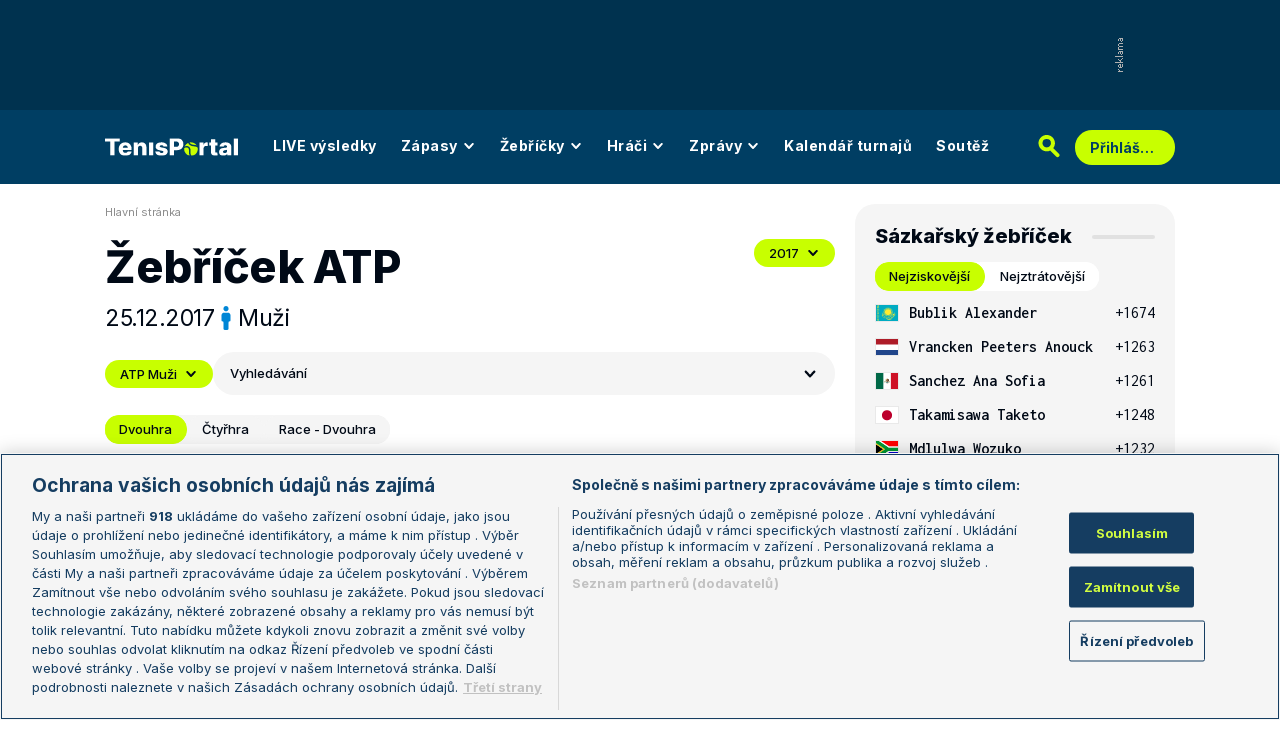

--- FILE ---
content_type: text/html; charset=UTF-8
request_url: https://www.tenisportal.cz/zebricky/atp-muzi/2017/?country=spanelsko
body_size: 32002
content:

<!DOCTYPE html>
<html lang="cs">
	<head>
		<meta charset="utf-8" />
		<meta content="ie=edge" http-equiv="x-ua-compatible" />
		<meta content="width=device-width, initial-scale=1, shrink-to-fit=no" name="viewport" />
		<meta name="google-site-verification" content="UjgFLQMaf010z2nbVs-skVHDpANy-wd08ER6DqtYqYU" />
		    	<meta name="robots" content="none" />
				<title>Tenis portál - tenisové žebříčky ATP (muži) - 25.12.2017</title>
				<link href="/res/img/favicon/apple-touch-icon.png" rel="apple-touch-icon" sizes="180x180" />
		<link href="/res/img/favicon/favicon-32x32.png" rel="icon" sizes="32x32" type="image/png" />
		<link href="/res/img/favicon/favicon-16x16.png" rel="icon" sizes="16x16" type="image/png" />
		<link href="/res/img/favicon/favicon.ico" rel="icon" type="image/x-icon" />
		<meta content="#da532c" name="msapplication-TileColor" />
		<meta content="#003E63" name="theme-color" />
		
				<!-- OneTrust Cookies Consent Notice start for tenisportal.cz -->
		<script src="https://cdn.cookielaw.org/scripttemplates/otSDKStub.js"  type="text/javascript" charset="UTF-8" data-domain-script="219ad199-28f4-4ecb-975b-3f764722e52b" ></script>
		<script type="text/javascript">
		function OptanonWrapper() { }
		</script>
		<!-- OneTrust Cookies Consent Notice end for tenisportal.cz -->
								<!-- Google Tag Manager -->
		<script>(function(w,d,s,l,i){w[l]=w[l]||[];w[l].push({'gtm.start':
		new Date().getTime(),event:'gtm.js'});var f=d.getElementsByTagName(s)[0],
		j=d.createElement(s),dl=l!='dataLayer'?'&l='+l:'';j.async=true;j.src=
		'https://www.googletagmanager.com/gtm.js?id='+i+dl;f.parentNode.insertBefore(j,f);
		})(window,document,'script','dataLayer','GTM-M94G39');</script>
		<!-- End Google Tag Manager -->
				
				
		<script defer src="https://ssp.seznam.cz/static/js/ssp.js" id="ssp-script"></script>
		
		<link href="/res/css/application.css?serial=2510241250" rel="stylesheet" />
		<link href="/res/css/extra.css?serial=2510241250" rel="stylesheet" />
		<link href="/res/css/advert.css?serial=2510241250" rel="stylesheet" />
		<link href="/res/css/bookmakerLogos.css?serial=f92e014266" rel="stylesheet" />
		<script src="/res/js/application.js?serial=2510241250"></script>
		<script src="/res/js/functions.js?serial=2510241250"></script>
		<link href="https://fonts.googleapis.com" rel="preconnect" />
		<link crossorigin="" href="https://fonts.gstatic.com" rel="preconnect" />
		<link href="https://fonts.googleapis.com/css2?family=Inconsolata:wght@400;500;600;700&family=Inter:wght@400;500;700;800&display=swap" rel="stylesheet" />
		
				
	</head>
	<body>
	
					<div class="t-ads-banner--top-ads d-none d-lg-block">
				<div class="revive-ads t-ads-banner">
<div class="adsenvelope adstextvpad banx-d_top" id="lsadvert-zid-6251" style="width:970px;"><div style="height:90px"><div class="adscontent" id="lsadvert-d_top"><iframe id="lsadvert-zid-6251-iframe" name="banx-d_top" frameborder="0" scrolling="no" style="allowTransparency: true; visibility: hidden; width:970px; height:90px"></iframe></div><div class="adsgraphvert"><div class="adsgvert atv-cs"></div></div></div></div><div class="adsclear"></div>
</div>
<div class="szn-ads" id="szn-zone-328330-1"></div>

			</div>
			<div class="t-ads-banner__branding-spacer t-ads-banner__branding-spacer--background d-none d-lg-block"></div>
	
		<div class="t-layout__body t-layout__body--full-width">
			<!-- Start of Tenisportal::Ui::HeaderCell (block t-u-header) -->
			<input class="t-ui-header__menu-input" hidden="" id="t-ui-header__menu-input" type="checkbox" />
			<header class="t-ui-header t-ui-header--fixed t-ui-header--sub">
				<div class="container-fluid t-ui-header__container">
					<div class="t-ui-header__top">
						<a class="t-ui-header__logo" href="/"><img alt="TenisPortal" class="t-ui-header__logo-img t-ui-header__logo-img--sub" height="28" src="/res/img/tenisportal-logo.svg" width="210" /></a>
						<!-- Start of Tenisportal::Ui::Header::MenuCell (block t-u-h-menu) -->
<nav class="t-ui-header-menu t-ui-header-menu--sub">
	<div class="container-fluid t-ui-header-menu__container">
		<ul class="t-ui-header-menu__ul t-ui-header-menu__ul--sub">
			<!--Use active BEM modifier for active link-->
			<li class="t-ui-header-menu__li t-ui-header-menu__li--standalone">
				<a class="t-ui-header-menu__a" href="/live/">LIVE výsledky</a>
			</li>
			<li class="t-ui-header-menu__li t-ui-header-menu__li--with-children">
				<a class="t-ui-header-menu__a" href="/zapasy/">
					Zápasy					<span class="t-ui-header-menu__chevron-wrap">
						<!-- Start of Livesport::Ui::IconCell (block l-u-icon) -->
						<svg class="l-ui-icon l-ui-icon--chevron_down t-ui-header-menu__chevron" style="width: 14px; height: 14px" viewBox="0 0 14 14"><use xlink:href="/res/img/svg_sprite.svg#chevron_down"></use></svg>
						<!-- End of Livesport::Ui::IconCell -->
					</span>
				</a>
				<div class="t-ui-header-menu__submenu">
					<div class="t-ui-header-menu__submenu-container">
						<div class="t-ui-header-menu__submenu-inner">
							<ul class="t-ui-header-menu__ul">
								<li class="t-ui-header-menu__li"><a class="t-ui-header-menu__a" href="/zapasy/?date=2025-11-08">Výsledky</a></li>
								<li class="t-ui-header-menu__li"><a class="t-ui-header-menu__a" href="/zapasy/">Dnešní zápasy</a></li>
								<li class="t-ui-header-menu__li"><a class="t-ui-header-menu__a" href="/zapasy/?date=2025-11-10">Následující zápasy</a></li>
							</ul>
						</div>
					</div>
				</div>
			</li>
			<li class="t-ui-header-menu__li t-ui-header-menu__li--with-children">
				<a class="t-ui-header-menu__a" href="/zebricky/atp-muzi/">
					Žebříčky					<span class="t-ui-header-menu__chevron-wrap">
						<!-- Start of Livesport::Ui::IconCell (block l-u-icon) -->
						<svg class="l-ui-icon l-ui-icon--chevron_down t-ui-header-menu__chevron" style="width: 14px; height: 14px" viewBox="0 0 14 14"><use xlink:href="/res/img/svg_sprite.svg#chevron_down"></use></svg>
						<!-- End of Livesport::Ui::IconCell -->
					</span>
				</a>
				<div class="t-ui-header-menu__submenu">
					<div class="t-ui-header-menu__submenu-container">
						<div class="t-ui-header-menu__submenu-inner">
							<ul class="t-ui-header-menu__ul">
								<li class="t-ui-header-menu__li"><a class="t-ui-header-menu__a" href="/zebricky/atp-muzi/">Žebříčky</a></li>
								<li class="t-ui-header-menu__li"><a class="t-ui-header-menu__a" href="/zebricky/sazkarsky-zebricek/">Sázkařský žebříček</a></li>
							</ul>
						</div>
					</div>
				</div>
			</li>
			<li class="t-ui-header-menu__li t-ui-header-menu__li--with-children">
				<a class="t-ui-header-menu__a" href="/seznam-hracu/">
					Hráči
					<span class="t-ui-header-menu__chevron-wrap">
						<!-- Start of Livesport::Ui::IconCell (block l-u-icon) -->
						<svg class="l-ui-icon l-ui-icon--chevron_down t-ui-header-menu__chevron" style="width: 14px; height: 14px" viewBox="0 0 14 14"><use xlink:href="/res/img/svg_sprite.svg#chevron_down"></use></svg>
						<!-- End of Livesport::Ui::IconCell -->
					</span>
				</a>
				<div class="t-ui-header-menu__submenu">
					<div class="t-ui-header-menu__submenu-container">
						<div class="t-ui-header-menu__submenu-inner">
							<ul class="t-ui-header-menu__ul">
								<li class="t-ui-header-menu__li"><a class="t-ui-header-menu__a" href="/seznam-hracu/">Hráči</a></li>
								<li class="t-ui-header-menu__li"><a class="t-ui-header-menu__a" href="/seznam-hracu/zraneni/">Zranění</a></li>
							</ul>
						</div>
					</div>
				</div>
			</li>
			
						<li class="t-ui-header-menu__li t-ui-header-menu__li--with-children">
				<a class="t-ui-header-menu__a" href="/zpravy/">
					Zprávy
					<span class="t-ui-header-menu__chevron-wrap">
						<!-- Start of Livesport::Ui::IconCell (block l-u-icon) -->
						<svg class="l-ui-icon l-ui-icon--chevron_down t-ui-header-menu__chevron" style="width: 14px; height: 14px" viewBox="0 0 14 14"><use xlink:href="/res/img/svg_sprite.svg#chevron_down"></use></svg>
						<!-- End of Livesport::Ui::IconCell -->
					</span>
				</a>
				<div class="t-ui-header-menu__submenu">
					<div class="t-ui-header-menu__submenu-container">
						<div class="t-ui-header-menu__submenu-inner">
							<ul class="t-ui-header-menu__ul">
							<li class="t-ui-header-menu__li"><a class="t-ui-header-menu__a" href="/zpravy/aktuality/">Aktuality</a></li>
<li class="t-ui-header-menu__li"><a class="t-ui-header-menu__a" href="/zpravy/previews/">Previews</a></li>
<li class="t-ui-header-menu__li"><a class="t-ui-header-menu__a" href="/zpravy/video-dne/">Video dne</a></li>
<li class="t-ui-header-menu__li"><a class="t-ui-header-menu__a" href="/zpravy/rozhovory/">Rozhovory</a></li>
<li class="t-ui-header-menu__li"><a class="t-ui-header-menu__a" href="/zpravy/tema/">Téma</a></li>
<li class="t-ui-header-menu__li"><a class="t-ui-header-menu__a" href="/zpravy/expres-zpravy/">Expres zprávy</a></li>
<li class="t-ui-header-menu__li"><a class="t-ui-header-menu__a" href="/zpravy/stalo-se/">Stalo se...</a></li>
<li class="t-ui-header-menu__li"><a class="t-ui-header-menu__a" href="/zpravy/legendy-tenisu/">Legendy tenisu</a></li>
							</ul>
						</div>
					</div>
				</div>
			</li>
						
			<li class="t-ui-header-menu__li t-ui-header-menu__li--standalone">
				<a class="t-ui-header-menu__a" href="/kalendar/atp-muzi/">Kalendář turnajů</a>
			</li>
			<li class="t-ui-header-menu__li t-ui-header-menu__li--standalone js-szn-hide">
				<a class="t-ui-header-menu__a" href="/soutez/">Soutěž</a>
			</li>
			<li class="t-ui-header-menu__li t-ui-header-menu__li--more" hidden="">
				<span class="t-ui-header-menu__a">
					Další
					<span class="t-ui-header-menu__chevron-wrap">
						<!-- Start of Livesport::Ui::IconCell (block l-u-icon) -->
						<svg class="l-ui-icon l-ui-icon--chevron_down t-ui-header-menu__chevron" style="width: 14px; height: 14px" viewBox="0 0 14 14"><use xlink:href="/res/img/svg_sprite.svg#chevron_down"></use></svg>
						<!-- End of Livesport::Ui::IconCell -->
					</span>
				</span>
				<div class="t-ui-header-menu__submenu">
					<div class="t-ui-header-menu__submenu-container">
						<div class="t-ui-header-menu__submenu-inner">
							<ul class="t-ui-header-menu__ul"></ul>
						</div>
					</div>
				</div>
			</li>
		</ul>
	</div>
</nav>
<!-- End of Tenisportal::Ui::Header::MenuCell -->
						<div class="t-ui-header__live-icon-wrap">
							<a class="t-ui-header__live-icon-link" href="/live/">
								<!-- Start of Livesport::Ui::IconCell (block l-u-icon) -->
								<svg class="l-ui-icon l-ui-icon--live t-ui-header__live-icon" style="width: 44px; height: 21px" viewBox="0 0 44 21"><use xlink:href="/res/img/svg_sprite.svg#live"></use></svg>
								<!-- End of Livesport::Ui::IconCell -->
							</a>
						</div>
						<div class="t-ui-header__search-wrap t-ui-header__search-wrap--sub">
							<!-- Start of Tenisportal::Ui::Header::SearchCell (block t-u-h-search) -->
							<form action="/vyhledat/" class="t-ui-header-search" role="search">
								<div class="t-ui-header-search__group">
									<input class="t-ui-header-search__input form-control" name="q" placeholder="Hledaný text" type="text" />
									<button class="t-ui-header-search__submit" type="submit">
										<!-- Start of Livesport::Ui::IconCell (block l-u-icon) -->
										<svg class="l-ui-icon l-ui-icon--search" style="width: 24px; height: 24px" viewBox="0 0 24 24"><use xlink:href="/res/img/svg_sprite.svg#search"></use></svg>
										<!-- End of Livesport::Ui::IconCell -->
									</button>
								</div>
								<button class="t-ui-header-search__toggle" type="button">
									<!-- Start of Livesport::Ui::IconCell (block l-u-icon) -->
									<svg class="l-ui-icon l-ui-icon--search" style="width: 24px; height: 24px" viewBox="0 0 24 24"><use xlink:href="/res/img/svg_sprite.svg#search"></use></svg>
									<!-- End of Livesport::Ui::IconCell -->
								</button>
							</form>
							<!-- End of Tenisportal::Ui::Header::SearchCell -->
						</div>
						<label class="t-ui-header__menu-toggle" for="t-ui-header__menu-input">
							<!-- Start of Livesport::Ui::IconCell (block l-u-icon) -->
							<svg class="l-ui-icon l-ui-icon--hamburger t-ui-header__menu-toggle-hamburger" style="width: 18px; height: 16px" viewBox="0 0 18 16"><use xlink:href="/res/img/svg_sprite.svg#hamburger"></use></svg>
							<!-- End of Livesport::Ui::IconCell -->
							<!-- Start of Livesport::Ui::IconCell (block l-u-icon) -->
							<svg class="l-ui-icon l-ui-icon--close t-ui-header__menu-toggle-close" style="width: 21px; height: 20px" viewBox="0 0 21 20"><use xlink:href="/res/img/svg_sprite.svg#close"></use></svg>
							<!-- End of Livesport::Ui::IconCell -->
						</label>
						<div class="t-ui-header__user-menu-wrap">
							<!-- Start of Tenisportal::Ui::Header::UserMenuCell (block t-u-h-user-menu) -->
							<div class="t-ui-header-user-menu t-ui-header-user-menu--toggler" role="navigation">
																<input class="t-ui-header-user-menu__input" hidden="" id="t-ui-header-user-menu__input" type="checkbox" />
								<label class="t-ui-header-user-menu__btn" for="t-ui-header-user-menu__input">
									<span class="t-ui-header-user-menu__btn-label">Přihlášení</span>
									<!-- Start of Livesport::Ui::IconCell (block l-u-icon) -->
									<svg class="l-ui-icon l-ui-icon--chevron_down t-ui-header-user-menu__btn-chevron" style="width: 14px; height: 14px" viewBox="0 0 14 14"><use xlink:href="/res/img/svg_sprite.svg#chevron_down"></use></svg>
									<!-- End of Livesport::Ui::IconCell -->
								</label>
								<div class="t-ui-header-user-menu__dropdown">
									<div class="t-ui-header-user-menu__dropdown-aside t-ui-header-user-menu__dropdown-aside--login mb-lg-0">
										<form action="/uzivatel/prihlaseni/" method="post" />
											<input type="hidden" name="back" value="L3plYnJpY2t5L2F0cC1tdXppLzIwMTcvP2NvdW50cnk9c3BhbmVsc2tv">
											<div class="t-ui-form__row">
												<!-- Start of Tenisportal::Ui::FormCell (block t-u-form) -->
												<div class="t-ui-form__group t-js-ui-form__group">
													<label class="t-ui-form__label form-label" for="usernameInputMenu">Login</label>
													<!-- Start of Tenisportal::Ui::Form::InputCell (block t-u-f-input) -->
													<input aria-describedby="" autocomplete="username" class="t-ui-form-input form-control" id="usernameInputMenu" name="loginName" placeholder="Váš login" type="text" value="" tabindex="1" />
													<!-- End of Tenisportal::Ui::Form::InputCell -->
												</div>
												<!-- End of Tenisportal::Ui::FormCell -->
											</div>
											<div class="t-ui-form__row">
												<!-- Start of Tenisportal::Ui::FormCell (block t-u-form) -->
												<div class="t-ui-form__group t-js-ui-form__group">
													<label class="t-ui-form__label form-label" for="passwordInputMenu">Heslo</label>
													<button class="t-js-ui-form__password-toggle-btn t-ui-form__password-toggle-btn" type="button">
														<!-- Start of Livesport::Ui::IconCell (block l-u-icon) -->
														<svg class="l-ui-icon l-ui-icon--visibility_on t-js-ui-form__password-toggle-btn-icon--show" style="width: 16px; height: 11px" viewBox="0 0 16 11"><use xlink:href="/res/img/svg_sprite.svg#visibility_on"></use></svg>
														<!-- End of Livesport::Ui::IconCell -->
														<!-- Start of Livesport::Ui::IconCell (block l-u-icon) -->
														<svg class="l-ui-icon l-ui-icon--visibility_off t-js-ui-form__password-toggle-btn-icon--hide d-none" style="width: 16px; height: 14px" viewBox="0 0 16 14"><use xlink:href="/res/img/svg_sprite.svg#visibility_off"></use></svg>
														<!-- End of Livesport::Ui::IconCell -->
													</button>
													<!-- Start of Tenisportal::Ui::Form::InputCell (block t-u-f-input) -->
													<input aria-describedby="" autocomplete="current-password" class="t-ui-form-input form-control" id="passwordInputMenu" name="loginPass" placeholder="Vaše heslo" type="password" value="" tabindex="2" />
													<!-- End of Tenisportal::Ui::Form::InputCell -->
												</div>
												<!-- End of Tenisportal::Ui::FormCell -->
											</div>
											<div class="t-ui-form__row">
												<div class="t-ui-form__group">
													<div class="t-ui-form__controls t-ui-header-user-menu__controls">
														<button class="btn btn-primary" type="submit" tabindex="3">Přihlásit se</button>
														<a class="t-ui-form__header-forgot-link" href="/uzivatel/heslo/">Zapomněl jsem heslo</a>
													</div>
												</div>
											</div>
										</form>
									</div>
									<div class="t-ui-header-user-menu__dropdown-main">
										<ul class="t-ui-header-user-menu__dropdown-links t-ui-header-user-menu__dropdown-links--blue">
											<li class="t-ui-header-user-menu__dropdown-li"><a class="t-ui-header-user-menu__dropdown-link" href="/uzivatel/registrace/"><span class="t-ui-header-user-menu__dropdown-link-label">Nová registrace</span></a></li>
											<li class="t-ui-header-user-menu__dropdown-li t-ui-header-user-menu__dropdown-li--desktop-only"><a class="t-ui-header-user-menu__dropdown-link" href="/uzivatel/prihlaseni/"><span class="t-ui-header-user-menu__dropdown-link-label">Přihlásit se</span></a></li>
										</ul>
									</div>
								</div>
															</div>
							<!-- End of Tenisportal::Ui::Header::UserMenuCell -->
						</div>
					</div>
				</div>
							</header>
			<!-- End of Tenisportal::Ui::HeaderCell -->
			<div class="t-layout">
<!-- Start of Tenisportal::Pages::RankingsCell (block t-p-rankings) -->
<div class="t-layout__wrap t-pages-rankings">
	<div class="container-fluid t-layout__container">
		<main class="t-layout__main">
			<!-- Start of Tenisportal::Ui::BreadcrumbsCell (block t-u-breadcrumbs) -->
<ul class="t-ui-breadcrumbs small">
	<li class="t-ui-breadcrumbs__li">
		<a class="t-ui-breadcrumbs__a" href="/">Hlavní stránka</a>
	</li>
</ul>
<!-- End of Tenisportal::Ui::BreadcrumbsCell -->
			
<!-- Start of Tenisportal::Ui::MasterHeaderCell (block t-u-master-header) -->
<div class="t-ui-master-header">
	<div class="t-ui-master-header__title">
		<div class="t-ui-master-header__title-right t-ui-master-header__title-right">
			<!-- Start of Tenisportal::Ui::MasterTitleCell (block t-u-master-title) -->
			<h1 class="t-ui-master-title">Žebříček ATP</h1>
			<!-- End of Tenisportal::Ui::MasterTitleCell -->
			<ul class="t-ui-master-header__under-title-items">
				<li class="t-ui-master-header__under-title-item">25.12.2017</li>
				<li class="t-ui-master-header__under-title-item">
					<!-- Start of Livesport::Ui::IconCell (block l-u-icon) -->
					<svg class="l-ui-icon l-ui-icon--gender_m" style="width: auto; height: 24px" viewBox="0 0 16 16"><use xlink:href="/res/img/svg_sprite.svg#gender_m"></use></svg>
					<!-- End of Livesport::Ui::IconCell -->
					Muži				</li>
			</ul>
		</div>
	</div>
	<div class="t-ui-master-header__pills-container t-ui-master-header__pills-container--mobile-only">
		<!-- Start of Tenisportal::Ui::PillsCell (block t-u-pills) -->
		<div class="t-ui-pills">
			<ul class="t-ui-pills__list">
				<li class="t-ui-pills__item"><a class="t-ui-pills__link t-ui-pills__link--active" href="/zebricky/atp-muzi/">Žebříčky</a></li>
				<li class="t-ui-pills__item"><a class="t-ui-pills__link" href="/zebricky/sazkarsky-zebricek/">Sázkařský žebříček</a></li>
			</ul>
			<div class="t-ui-pills__gradient t-ui-pills__gradient--left"></div>
			<div class="t-ui-pills__gradient t-ui-pills__gradient--right"></div>
		</div>
		<!-- End of Tenisportal::Ui::PillsCell -->
	</div>
	<div class="t-ui-master-header__utilities">
		<div class="t-ui-master-header__dropdown">
			<!-- Start of Tenisportal::Ui::DropdownCell (block t-u-dropdown) -->
			<div class="t-ui-dropdown dropdown-toggle-wrapper">
				<button aria-expanded="false" class="dropdown-toggle dropdown-toggle--primary btn l-with-icon l-with-icon--reversed" data-bs-offset="[0, 0]" data-bs-toggle="dropdown" type="button">
					2017					<!-- Start of Livesport::Ui::IconCell (block l-u-icon) -->
					<svg class="l-ui-icon l-ui-icon--chevron_down dropdown-button-icon" style="width: 14px; height: 14px" viewBox="0 0 14 14"><use xlink:href="/res/img/svg_sprite.svg#chevron_down"></use></svg>
					<!-- End of Livesport::Ui::IconCell -->
				</button>
				<ul class="dropdown-menu dropdown-menu-override" data-popper-placement="bottom-start">
					<li><a class="dropdown-item" href="/zebricky/atp-muzi/?country=spanelsko">2025</a></li>
<li><a class="dropdown-item" href="/zebricky/atp-muzi/2024/?country=spanelsko">2024</a></li>
<li><a class="dropdown-item" href="/zebricky/atp-muzi/2023/?country=spanelsko">2023</a></li>
<li><a class="dropdown-item" href="/zebricky/atp-muzi/2022/?country=spanelsko">2022</a></li>
<li><a class="dropdown-item" href="/zebricky/atp-muzi/2021/?country=spanelsko">2021</a></li>
<li><a class="dropdown-item" href="/zebricky/atp-muzi/2020/?country=spanelsko">2020</a></li>
<li><a class="dropdown-item" href="/zebricky/atp-muzi/2019/?country=spanelsko">2019</a></li>
<li><a class="dropdown-item" href="/zebricky/atp-muzi/2018/?country=spanelsko">2018</a></li>
<li><a class="dropdown-item" href="/zebricky/atp-muzi/2017/?country=spanelsko">2017</a></li>
<li><a class="dropdown-item" href="/zebricky/atp-muzi/2016/?country=spanelsko">2016</a></li>
<li><a class="dropdown-item" href="/zebricky/atp-muzi/2015/?country=spanelsko">2015</a></li>
<li><a class="dropdown-item" href="/zebricky/atp-muzi/2014/?country=spanelsko">2014</a></li>
<li><a class="dropdown-item" href="/zebricky/atp-muzi/2013/?country=spanelsko">2013</a></li>
<li><a class="dropdown-item" href="/zebricky/atp-muzi/2012/?country=spanelsko">2012</a></li>
<li><a class="dropdown-item" href="/zebricky/atp-muzi/2011/?country=spanelsko">2011</a></li>
<li><a class="dropdown-item" href="/zebricky/atp-muzi/2010/?country=spanelsko">2010</a></li>
<li><a class="dropdown-item" href="/zebricky/atp-muzi/2009/?country=spanelsko">2009</a></li>
<li><a class="dropdown-item" href="/zebricky/atp-muzi/2008/?country=spanelsko">2008</a></li>
<li><a class="dropdown-item" href="/zebricky/atp-muzi/2007/?country=spanelsko">2007</a></li>
<li><a class="dropdown-item" href="/zebricky/atp-muzi/2006/?country=spanelsko">2006</a></li>
<li><a class="dropdown-item" href="/zebricky/atp-muzi/2005/?country=spanelsko">2005</a></li>
<li><a class="dropdown-item" href="/zebricky/atp-muzi/2004/?country=spanelsko">2004</a></li>
<li><a class="dropdown-item" href="/zebricky/atp-muzi/2003/?country=spanelsko">2003</a></li>
<li><a class="dropdown-item" href="/zebricky/atp-muzi/2002/?country=spanelsko">2002</a></li>
<li><a class="dropdown-item" href="/zebricky/atp-muzi/2001/?country=spanelsko">2001</a></li>
<li><a class="dropdown-item" href="/zebricky/atp-muzi/2000/?country=spanelsko">2000</a></li>
<li><a class="dropdown-item" href="/zebricky/atp-muzi/1999/?country=spanelsko">1999</a></li>
<li><a class="dropdown-item" href="/zebricky/atp-muzi/1998/?country=spanelsko">1998</a></li>
				</ul>
			</div>
			<!-- End of Tenisportal::Ui::DropdownCell -->
		</div>
	</div>
</div>
<!-- End of Tenisportal::Ui::MasterHeaderCell -->

<div class="t-pages-rankings__filter-wrap mb-20">
	<!-- Start of Tenisportal::Ui::DropdownCell (block t-u-dropdown) -->
	<div class="t-ui-dropdown dropdown-toggle-wrapper">
		<button aria-expanded="false" class="dropdown-toggle dropdown-toggle--primary btn l-with-icon l-with-icon--reversed t-pages-rankings__category-dropdown" data-bs-offset="[0, 0]" data-bs-toggle="dropdown" type="button">
			ATP Muži			<!-- Start of Livesport::Ui::IconCell (block l-u-icon) -->
			<svg class="l-ui-icon l-ui-icon--chevron_down dropdown-button-icon" style="width: 14px; height: 14px" viewBox="0 0 14 14"><use xlink:href="/res/img/svg_sprite.svg#chevron_down"></use></svg>
			<!-- End of Livesport::Ui::IconCell -->
		</button>
		<ul class="dropdown-menu dropdown-menu-override" data-popper-placement="bottom-start">
			<li><a class="dropdown-item" href="/zebricky/atp-muzi/2017/?country=spanelsko">ATP Muži</a></li>
			<li><a class="dropdown-item" href="/zebricky/wta-zeny/2017/?country=spanelsko">WTA Ženy</a></li>
		</ul>
	</div>
	<!-- End of Tenisportal::Ui::DropdownCell -->
	
	<!-- Start of Tenisportal::Ui::SearchFilterCell (block t-u-search-filter) -->
	<div class="t-ui-search-filter t-js-ui-search-filter" data-disabled-date="false">
		<div class="t-ui-search-filter__header t-js-ui-search-filter__header">
			<span>Vyhledávání</span>
			<!-- Start of Livesport::Ui::IconCell (block l-u-icon) -->
			<svg class="l-ui-icon l-ui-icon--chevron_down t-ui-search-filter__chevron" style="width: 16px; height: 16px" viewBox="0 0 14 14"><use xlink:href="/res/img/svg_sprite.svg#chevron_down"></use></svg>
			<!-- End of Livesport::Ui::IconCell -->
		</div>
		<div class="t-ui-search-filter__content">
			<form class="t-ui-search-filter__form t-js-ui-search-filter__form">
				<!-- Start of Tenisportal::Ui::FormCell (block t-u-form) -->
				<div class="t-ui-form__group t-js-ui-form__group t-ui-form__group--sm-115 t-ui-form__group--expand t-ui-form__group--full-on-mobile">
					<label class="t-ui-form__label form-label" for="date">Ke dni</label>
					<select class="t-ui-form__selectbox t-js-ui-search-filter__select1" id="date" name="date">
						<option class="t-ui-form__selectbox-option" value="2017-12-25">25.12.2017</option>
<option class="t-ui-form__selectbox-option" value="2017-12-18">18.12.2017</option>
<option class="t-ui-form__selectbox-option" value="2017-12-11">11.12.2017</option>
<option class="t-ui-form__selectbox-option" value="2017-12-04">04.12.2017</option>
<option class="t-ui-form__selectbox-option" value="2017-11-27">27.11.2017</option>
<option class="t-ui-form__selectbox-option" value="2017-11-20">20.11.2017</option>
<option class="t-ui-form__selectbox-option" value="2017-11-13">13.11.2017</option>
<option class="t-ui-form__selectbox-option" value="2017-11-06">06.11.2017</option>
<option class="t-ui-form__selectbox-option" value="2017-10-30">30.10.2017</option>
<option class="t-ui-form__selectbox-option" value="2017-10-23">23.10.2017</option>
<option class="t-ui-form__selectbox-option" value="2017-10-16">16.10.2017</option>
<option class="t-ui-form__selectbox-option" value="2017-10-09">09.10.2017</option>
<option class="t-ui-form__selectbox-option" value="2017-10-02">02.10.2017</option>
<option class="t-ui-form__selectbox-option" value="2017-09-25">25.09.2017</option>
<option class="t-ui-form__selectbox-option" value="2017-09-18">18.09.2017</option>
<option class="t-ui-form__selectbox-option" value="2017-09-11">11.09.2017</option>
<option class="t-ui-form__selectbox-option" value="2017-08-28">28.08.2017</option>
<option class="t-ui-form__selectbox-option" value="2017-08-21">21.08.2017</option>
<option class="t-ui-form__selectbox-option" value="2017-08-14">14.08.2017</option>
<option class="t-ui-form__selectbox-option" value="2017-08-07">07.08.2017</option>
<option class="t-ui-form__selectbox-option" value="2017-07-31">31.07.2017</option>
<option class="t-ui-form__selectbox-option" value="2017-07-24">24.07.2017</option>
<option class="t-ui-form__selectbox-option" value="2017-07-17">17.07.2017</option>
<option class="t-ui-form__selectbox-option" value="2017-07-03">03.07.2017</option>
<option class="t-ui-form__selectbox-option" value="2017-06-26">26.06.2017</option>
<option class="t-ui-form__selectbox-option" value="2017-06-19">19.06.2017</option>
<option class="t-ui-form__selectbox-option" value="2017-06-12">12.06.2017</option>
<option class="t-ui-form__selectbox-option" value="2017-05-29">29.05.2017</option>
<option class="t-ui-form__selectbox-option" value="2017-05-22">22.05.2017</option>
<option class="t-ui-form__selectbox-option" value="2017-05-15">15.05.2017</option>
<option class="t-ui-form__selectbox-option" value="2017-05-08">08.05.2017</option>
<option class="t-ui-form__selectbox-option" value="2017-05-01">01.05.2017</option>
<option class="t-ui-form__selectbox-option" value="2017-04-24">24.04.2017</option>
<option class="t-ui-form__selectbox-option" value="2017-04-17">17.04.2017</option>
<option class="t-ui-form__selectbox-option" value="2017-04-10">10.04.2017</option>
<option class="t-ui-form__selectbox-option" value="2017-04-03">03.04.2017</option>
<option class="t-ui-form__selectbox-option" value="2017-03-20">20.03.2017</option>
<option class="t-ui-form__selectbox-option" value="2017-03-06">06.03.2017</option>
<option class="t-ui-form__selectbox-option" value="2017-02-27">27.02.2017</option>
<option class="t-ui-form__selectbox-option" value="2017-02-20">20.02.2017</option>
<option class="t-ui-form__selectbox-option" value="2017-02-13">13.02.2017</option>
<option class="t-ui-form__selectbox-option" value="2017-02-06">06.02.2017</option>
<option class="t-ui-form__selectbox-option" value="2017-01-30">30.01.2017</option>
<option class="t-ui-form__selectbox-option" value="2017-01-16">16.01.2017</option>
<option class="t-ui-form__selectbox-option" value="2017-01-09">09.01.2017</option>
<option class="t-ui-form__selectbox-option" value="2017-01-02">02.01.2017</option>
					</select>
				</div>
				<!-- End of Tenisportal::Ui::FormCell -->
				<!-- Start of Tenisportal::Ui::FormCell (block t-u-form) -->
				<div class="t-ui-form__group t-js-ui-form__group t-js-ui-search-filter__search-player t-ui-form__group--expand t-ui-form__group--min-215 t-ui-form__group--full-on-mobile">
					<label class="t-ui-form__label form-label" for="search-text-ran">Jméno</label>
					<!-- Start of Tenisportal::Ui::Form::InputCell (block t-u-f-input) -->
					<input aria-describedby="" autocomplete="off" class="t-ui-form-input form-control" data-searchtype="m" data-url-prefix="/hrac/" id="search-text-ran" name="search-text-ran" placeholder="Zadejte jméno hráče" type="text" value="" />
					<!-- End of Tenisportal::Ui::Form::InputCell -->
					<div class="t-ui-form__dropdown t-js-ui-form__dropdown t-ui-form__dropdown--hidden">
						<!-- Start of Livesport::Ui::LoaderCell (block l-u-loader) -->
						<div class="l-ui-loader t-ui-form__dropdown-loader"></div>
						<!-- End of Livesport::Ui::LoaderCell -->
					</div>
				</div>
				<!-- End of Tenisportal::Ui::FormCell -->
				<!-- Start of Tenisportal::Ui::FormCell (block t-u-form) -->
				<div class="t-ui-form__group t-js-ui-form__group t-ui-form__group--sm-155 t-ui-form__group--expand t-ui-form__group--grow t-ui-form__group--full-on-mobile">
					<label class="t-ui-form__label form-label" for="country">Vyberte zemi</label>
					<select class="t-ui-form__selectbox t-js-ui-search-filter__select2" id="country" name="country">
						<option class="t-ui-form__selectbox-option" value="vse">vše</option>
						<option class="t-ui-form__selectbox-option" value="afghanistan">Afghánistán</option><option class="t-ui-form__selectbox-option" value="afrika">Afrika</option><option class="t-ui-form__selectbox-option" value="albanie">Albánie</option><option class="t-ui-form__selectbox-option" value="alzirsko">Alžírsko</option><option class="t-ui-form__selectbox-option" value="americka-samoa">Americká Samoa</option><option class="t-ui-form__selectbox-option" value="amerika">Amerika</option><option class="t-ui-form__selectbox-option" value="andora">Andora</option><option class="t-ui-form__selectbox-option" value="anglie">Anglie</option><option class="t-ui-form__selectbox-option" value="angola">Angola</option><option class="t-ui-form__selectbox-option" value="anguilla">Anguilla</option><option class="t-ui-form__selectbox-option" value="antigua-barbuda">Antigua-Barbuda</option><option class="t-ui-form__selectbox-option" value="antily-niz-">Antily (NIZ)</option><option class="t-ui-form__selectbox-option" value="argentina">Argentina</option><option class="t-ui-form__selectbox-option" value="armenie">Arménie</option><option class="t-ui-form__selectbox-option" value="aruba">Aruba</option><option class="t-ui-form__selectbox-option" value="asie">Asie</option><option class="t-ui-form__selectbox-option" value="australie">Austrálie</option><option class="t-ui-form__selectbox-option" value="azerbajdzan">Azerbajdžán</option><option class="t-ui-form__selectbox-option" value="bahamy">Bahamy</option><option class="t-ui-form__selectbox-option" value="bahrajn">Bahrajn</option><option class="t-ui-form__selectbox-option" value="banglades">Bangladéš</option><option class="t-ui-form__selectbox-option" value="barbaros">Barbaros</option><option class="t-ui-form__selectbox-option" value="belgie">Belgie</option><option class="t-ui-form__selectbox-option" value="belize">Belize</option><option class="t-ui-form__selectbox-option" value="belorusko">Bělorusko</option><option class="t-ui-form__selectbox-option" value="benin">Benin</option><option class="t-ui-form__selectbox-option" value="bermudy">Bermudy</option><option class="t-ui-form__selectbox-option" value="bhutan">Bhutan</option><option class="t-ui-form__selectbox-option" value="bolivie">Bolívie</option><option class="t-ui-form__selectbox-option" value="bosna">Bosna</option><option class="t-ui-form__selectbox-option" value="bosna-a-herceg-">Bosna a Herceg.</option><option class="t-ui-form__selectbox-option" value="botsvana">Botsvana</option><option class="t-ui-form__selectbox-option" value="br-panenske-o-">Br. Panenské o.</option><option class="t-ui-form__selectbox-option" value="brazilie">Brazílie</option><option class="t-ui-form__selectbox-option" value="brunej">Brunej</option><option class="t-ui-form__selectbox-option" value="bulharsko">Bulharsko</option><option class="t-ui-form__selectbox-option" value="burkina-faso">Burkina Faso</option><option class="t-ui-form__selectbox-option" value="burundi">Burundi</option><option class="t-ui-form__selectbox-option" value="caribbean-west">Caribbean/West</option><option class="t-ui-form__selectbox-option" value="comoros">Comoros</option><option class="t-ui-form__selectbox-option" value="cook-islands">Cook Islands</option><option class="t-ui-form__selectbox-option" value="cad">Čad</option><option class="t-ui-form__selectbox-option" value="cerna-hora">Černá Hora</option><option class="t-ui-form__selectbox-option" value="ceska-republika">Česká republika</option><option class="t-ui-form__selectbox-option" value="cina">Čína</option><option class="t-ui-form__selectbox-option" value="dansko">Dánsko</option><option class="t-ui-form__selectbox-option" value="dominikanska-r-">Dominikánská r.</option><option class="t-ui-form__selectbox-option" value="dzibutsko">Džibutsko</option><option class="t-ui-form__selectbox-option" value="east-temor">East Temor</option><option class="t-ui-form__selectbox-option" value="eastern-caribbe">Eastern Caribbe</option><option class="t-ui-form__selectbox-option" value="egypt">Egypt</option><option class="t-ui-form__selectbox-option" value="ekvador">Ekvádor</option><option class="t-ui-form__selectbox-option" value="el-salvador">El Salvador</option><option class="t-ui-form__selectbox-option" value="eritrea">Eritrea</option><option class="t-ui-form__selectbox-option" value="estonsko">Estonsko</option><option class="t-ui-form__selectbox-option" value="etiopie">Etiopie</option><option class="t-ui-form__selectbox-option" value="evropska-unie">Evropská unie</option><option class="t-ui-form__selectbox-option" value="faerske-ostrovy">Faerské ostrovy</option><option class="t-ui-form__selectbox-option" value="fidzi">Fidži</option><option class="t-ui-form__selectbox-option" value="filipiny">Filipíny</option><option class="t-ui-form__selectbox-option" value="finsko">Finsko</option><option class="t-ui-form__selectbox-option" value="francie">Francie</option><option class="t-ui-form__selectbox-option" value="gabun">Gabun</option><option class="t-ui-form__selectbox-option" value="gambie">Gambie</option><option class="t-ui-form__selectbox-option" value="ghana">Ghana</option><option class="t-ui-form__selectbox-option" value="gibraltar">Gibraltar</option><option class="t-ui-form__selectbox-option" value="grenada">Grenada</option><option class="t-ui-form__selectbox-option" value="gronsko">Gronsko</option><option class="t-ui-form__selectbox-option" value="gruzie">Gruzie</option><option class="t-ui-form__selectbox-option" value="guadeloupe">Guadeloupe</option><option class="t-ui-form__selectbox-option" value="guam">Guam</option><option class="t-ui-form__selectbox-option" value="guatemala">Guatemala</option><option class="t-ui-form__selectbox-option" value="guinea">Guinea</option><option class="t-ui-form__selectbox-option" value="guinea-bissau">Guinea-Bissau</option><option class="t-ui-form__selectbox-option" value="guyana">Guyana</option><option class="t-ui-form__selectbox-option" value="haiti">Haiti</option><option class="t-ui-form__selectbox-option" value="honduras">Honduras</option><option class="t-ui-form__selectbox-option" value="hongkong">Hongkong</option><option class="t-ui-form__selectbox-option" value="chile">Chile</option><option class="t-ui-form__selectbox-option" value="chorvatsko">Chorvatsko</option><option class="t-ui-form__selectbox-option" value="indie">Indie</option><option class="t-ui-form__selectbox-option" value="indonesie">Indonésie</option><option class="t-ui-form__selectbox-option" value="irak">Irák</option><option class="t-ui-form__selectbox-option" value="iran">Irán</option><option class="t-ui-form__selectbox-option" value="irsko">Irsko</option><option class="t-ui-form__selectbox-option" value="island">Island</option><option class="t-ui-form__selectbox-option" value="italie">Itálie</option><option class="t-ui-form__selectbox-option" value="izrael">Izrael</option><option class="t-ui-form__selectbox-option" value="jamajka">Jamajka</option><option class="t-ui-form__selectbox-option" value="japonsko">Japonsko</option><option class="t-ui-form__selectbox-option" value="jar">JAR</option><option class="t-ui-form__selectbox-option" value="jemen">Jemen</option><option class="t-ui-form__selectbox-option" value="jizni-korea">Jižní Korea</option><option class="t-ui-form__selectbox-option" value="jordansko">Jordánsko</option><option class="t-ui-form__selectbox-option" value="jugoslavie">Jugoslávie</option><option class="t-ui-form__selectbox-option" value="kajmanske-ostro">Kajmanské ostro</option><option class="t-ui-form__selectbox-option" value="kambodza">Kambodža</option><option class="t-ui-form__selectbox-option" value="kamerun">Kamerun</option><option class="t-ui-form__selectbox-option" value="kanada">Kanada</option><option class="t-ui-form__selectbox-option" value="kapverdske-o-">Kapverdské o.</option><option class="t-ui-form__selectbox-option" value="katar">Katar</option><option class="t-ui-form__selectbox-option" value="kazachstan">Kazachstán</option><option class="t-ui-form__selectbox-option" value="kena">Keňa</option><option class="t-ui-form__selectbox-option" value="kgr">KGR</option><option class="t-ui-form__selectbox-option" value="kiribati">Kiribati</option><option class="t-ui-form__selectbox-option" value="kolumbie">Kolumbie</option><option class="t-ui-form__selectbox-option" value="kongo">Kongo</option><option class="t-ui-form__selectbox-option" value="kongo-dem-re">Kongo, Dem,. Re</option><option class="t-ui-form__selectbox-option" value="konzska-rep-">Konžská rep.</option><option class="t-ui-form__selectbox-option" value="korea">Korea</option><option class="t-ui-form__selectbox-option" value="kosovo">Kosovo</option><option class="t-ui-form__selectbox-option" value="kostarika">Kostarika</option><option class="t-ui-form__selectbox-option" value="kuba">Kuba</option><option class="t-ui-form__selectbox-option" value="kuvajt">Kuvajt</option><option class="t-ui-form__selectbox-option" value="kypr">Kypr</option><option class="t-ui-form__selectbox-option" value="kyrgystan">Kyrgystán</option><option class="t-ui-form__selectbox-option" value="laos">Laos</option><option class="t-ui-form__selectbox-option" value="lesotho">Lesotho</option><option class="t-ui-form__selectbox-option" value="libanon">Libanon</option><option class="t-ui-form__selectbox-option" value="liberie">Libérie</option><option class="t-ui-form__selectbox-option" value="libie">Líbie</option><option class="t-ui-form__selectbox-option" value="lichtenstejnsko">Lichtenštejnsko</option><option class="t-ui-form__selectbox-option" value="litva">Litva</option><option class="t-ui-form__selectbox-option" value="lotyssko">Lotyšsko</option><option class="t-ui-form__selectbox-option" value="lucembursko">Lucembursko</option><option class="t-ui-form__selectbox-option" value="macau">Macau</option><option class="t-ui-form__selectbox-option" value="madagaskar">Madagaskar</option><option class="t-ui-form__selectbox-option" value="madarsko">Maďarsko</option><option class="t-ui-form__selectbox-option" value="makao">Makao</option><option class="t-ui-form__selectbox-option" value="makedonie">Makedonie</option><option class="t-ui-form__selectbox-option" value="malajsie">Malajsie</option><option class="t-ui-form__selectbox-option" value="malawi">Malawi</option><option class="t-ui-form__selectbox-option" value="maledivy">Maledivy</option><option class="t-ui-form__selectbox-option" value="mali">Mali</option><option class="t-ui-form__selectbox-option" value="malta">Malta</option><option class="t-ui-form__selectbox-option" value="maroko">Maroko</option><option class="t-ui-form__selectbox-option" value="martinique">Martinique</option><option class="t-ui-form__selectbox-option" value="mauretanie">Mauretánie</option><option class="t-ui-form__selectbox-option" value="mauricius">Mauricius</option><option class="t-ui-form__selectbox-option" value="mexiko">Mexiko</option><option class="t-ui-form__selectbox-option" value="micronesia">Micronesia</option><option class="t-ui-form__selectbox-option" value="moldavie">Moldávie</option><option class="t-ui-form__selectbox-option" value="moldavsko">Moldavsko</option><option class="t-ui-form__selectbox-option" value="monako">Monako</option><option class="t-ui-form__selectbox-option" value="mongolsko">Mongolsko</option><option class="t-ui-form__selectbox-option" value="montserrat">Montserrat</option><option class="t-ui-form__selectbox-option" value="mozambik">Mozambik</option><option class="t-ui-form__selectbox-option" value="myanmar">Myanmar</option><option class="t-ui-form__selectbox-option" value="n-mariana-isl-">N. Mariana Isl.</option><option class="t-ui-form__selectbox-option" value="namibie">Namibie</option><option class="t-ui-form__selectbox-option" value="nauru">Nauru</option><option class="t-ui-form__selectbox-option" value="nemecko">Německo</option><option class="t-ui-form__selectbox-option" value="nepal">Nepál</option><option class="t-ui-form__selectbox-option" value="new-caledonia">New Caledonia</option><option class="t-ui-form__selectbox-option" value="nfi">NFI</option><option class="t-ui-form__selectbox-option" value="niger">Niger</option><option class="t-ui-form__selectbox-option" value="nigerie">Nigérie</option><option class="t-ui-form__selectbox-option" value="nikaragua">Nikaragua</option><option class="t-ui-form__selectbox-option" value="nizozemi">Nizozemí</option><option class="t-ui-form__selectbox-option" value="norfolk-island">Norfolk Island</option><option class="t-ui-form__selectbox-option" value="norsko">Norsko</option><option class="t-ui-form__selectbox-option" value="northern-marian">Northern Marian</option><option class="t-ui-form__selectbox-option" value="nova-kaledonie">Nová Kaledonie</option><option class="t-ui-form__selectbox-option" value="novy-zeland">Nový Zéland</option><option class="t-ui-form__selectbox-option" value="o-sv-vincenta">O. sv. Vincenta</option><option class="t-ui-form__selectbox-option" value="oceanie">Oceánie</option><option class="t-ui-form__selectbox-option" value="oman">Omán</option><option class="t-ui-form__selectbox-option" value="pacific-oceania">Pacific Oceania</option><option class="t-ui-form__selectbox-option" value="pakistan">Pákistán</option><option class="t-ui-form__selectbox-option" value="palau">Palau</option><option class="t-ui-form__selectbox-option" value="palestina">Palestina</option><option class="t-ui-form__selectbox-option" value="panama">Panama</option><option class="t-ui-form__selectbox-option" value="panenske-o-">Panenské o.</option><option class="t-ui-form__selectbox-option" value="papua-n-guinea">Papua N. Guinea</option><option class="t-ui-form__selectbox-option" value="paraguay">Paraguay</option><option class="t-ui-form__selectbox-option" value="peru">Peru</option><option class="t-ui-form__selectbox-option" value="pobrezi-slon-">Pobřeží Slon.</option><option class="t-ui-form__selectbox-option" value="polsko">Polsko</option><option class="t-ui-form__selectbox-option" value="portoriko">Portoriko</option><option class="t-ui-form__selectbox-option" value="portugalsko">Portugalsko</option><option class="t-ui-form__selectbox-option" value="rakousko">Rakousko</option><option class="t-ui-form__selectbox-option" value="reunion">Reunion</option><option class="t-ui-form__selectbox-option" value="rovnik-guinea">Rovník. Guinea</option><option class="t-ui-form__selectbox-option" value="rumunsko">Rumunsko</option><option class="t-ui-form__selectbox-option" value="rusko">Rusko</option><option class="t-ui-form__selectbox-option" value="rwanda">Rwanda</option><option class="t-ui-form__selectbox-option" value="recko">Řecko</option><option class="t-ui-form__selectbox-option" value="sae">SAE</option><option class="t-ui-form__selectbox-option" value="samoa">Samoa</option><option class="t-ui-form__selectbox-option" value="san-marino">San Marino</option><option class="t-ui-form__selectbox-option" value="sao-tome">Sao Tome</option><option class="t-ui-form__selectbox-option" value="saudska-arabie">Saudská Arábie</option><option class="t-ui-form__selectbox-option" value="senegal">Senegal</option><option class="t-ui-form__selectbox-option" value="serbia-monten">Serbia &amp; Monten</option><option class="t-ui-form__selectbox-option" value="severni-irsko">Severní Irsko</option><option class="t-ui-form__selectbox-option" value="severni-korea">Severní Korea</option><option class="t-ui-form__selectbox-option" value="seychely">Seychely</option><option class="t-ui-form__selectbox-option" value="sierra-leone">Sierra Leone</option><option class="t-ui-form__selectbox-option" value="singapore">Singapore</option><option class="t-ui-form__selectbox-option" value="skotsko">Skotsko</option><option class="t-ui-form__selectbox-option" value="slovensko">Slovensko</option><option class="t-ui-form__selectbox-option" value="slovinsko">Slovinsko</option><option class="t-ui-form__selectbox-option" value="solomon-islands">Solomon Islands</option><option class="t-ui-form__selectbox-option" value="somalsko">Somálsko</option><option class="t-ui-form__selectbox-option" value="south-sudan">South Sudan</option><option class="t-ui-form__selectbox-option" value="srbsko">Srbsko</option><option class="t-ui-form__selectbox-option" value="srbsko-a-cernah">Srbsko a ČernáH</option><option class="t-ui-form__selectbox-option" value="sri-lanka">Sri Lanka</option><option class="t-ui-form__selectbox-option" value="st-vincent">St. Vincent</option><option class="t-ui-form__selectbox-option" value="st-kitts-nevis">St.Kitts Nevis</option><option class="t-ui-form__selectbox-option" value="stredoafricka-r">Středoafrická r</option><option class="t-ui-form__selectbox-option" value="sudan">Sudán</option><option class="t-ui-form__selectbox-option" value="surinam">Surinam</option><option class="t-ui-form__selectbox-option" value="sv-lucie">Sv. Lucie</option><option class="t-ui-form__selectbox-option" value="svet">Svět</option><option class="t-ui-form__selectbox-option" value="swaziland">Swaziland</option><option class="t-ui-form__selectbox-option" value="syrie">Sýrie</option><option class="t-ui-form__selectbox-option" value="spanelsko">Španělsko</option><option class="t-ui-form__selectbox-option" value="svedsko">Švédsko</option><option class="t-ui-form__selectbox-option" value="svycarsko">Švýcarsko</option><option class="t-ui-form__selectbox-option" value="tadzikistan">Tádžikistán</option><option class="t-ui-form__selectbox-option" value="tahiti">Tahiti</option><option class="t-ui-form__selectbox-option" value="taipei-chn-">Taipei (CHN)</option><option class="t-ui-form__selectbox-option" value="tanzanie">Tanzanie</option><option class="t-ui-form__selectbox-option" value="thajsko">Thajsko</option><option class="t-ui-form__selectbox-option" value="timor-leste">Timor-Leste</option><option class="t-ui-form__selectbox-option" value="togo">Togo</option><option class="t-ui-form__selectbox-option" value="tonga">Tonga</option><option class="t-ui-form__selectbox-option" value="trinidad">Trinidad</option><option class="t-ui-form__selectbox-option" value="tunisko">Tunisko</option><option class="t-ui-form__selectbox-option" value="turecko">Turecko</option><option class="t-ui-form__selectbox-option" value="turkmenistan">Turkmenistán</option><option class="t-ui-form__selectbox-option" value="turks-caicos">Turks &amp; Caicos</option><option class="t-ui-form__selectbox-option" value="tuvalu">Tuvalu</option><option class="t-ui-form__selectbox-option" value="uganda">Uganda</option><option class="t-ui-form__selectbox-option" value="ukrajina">Ukrajina</option><option class="t-ui-form__selectbox-option" value="uruguay">Uruguay</option><option class="t-ui-form__selectbox-option" value="usa">USA</option><option class="t-ui-form__selectbox-option" value="uzbekistan">Uzbekistán</option><option class="t-ui-form__selectbox-option" value="vanuatu">Vanuatu</option><option class="t-ui-form__selectbox-option" value="velka-britanie">Velká Británie</option><option class="t-ui-form__selectbox-option" value="venezuela">Venezuela</option><option class="t-ui-form__selectbox-option" value="vietnam">Vietnam</option><option class="t-ui-form__selectbox-option" value="wales">Wales</option><option class="t-ui-form__selectbox-option" value="zair">Zair</option><option class="t-ui-form__selectbox-option" value="zambie">Zambie</option><option class="t-ui-form__selectbox-option" value="zimbabwe">Zimbabwe</option>					</select>
				</div>
				<!-- End of Tenisportal::Ui::FormCell -->
				<button class="btn btn-primary t-ui-search-filter__btn" type="submit">Hledat</button>
			</form>
		</div>
	</div>
	<!-- End of Tenisportal::Ui::SearchFilterCell -->
</div>

<!-- Start of Tenisportal::Ui::TabsCell (block t-u-tabs) -->
<div class="t-ui-tabs t-ui-tabs--overflowable">
	<ul class="nav nav-tabs t-ui-tabs__list t-js-ui-tabs__list" role="tablist">
		<li class="nav-item t-ui-tabs__item" role="presentation"><a class="nav-link active" href="/zebricky/atp-muzi/2017/?country=spanelsko">Dvouhra</a></li>
		<li class="nav-item t-ui-tabs__item" role="presentation"><a class="nav-link" href="/zebricky/atp-muzi/2017/?t=doubles&country=spanelsko">Čtyřhra</a></li>
		<li class="nav-item t-ui-tabs__item" role="presentation"><a class="nav-link" href="/zebricky/atp-muzi/2017/?t=race&country=spanelsko">Race - Dvouhra</a></li>
	</ul>
	<div class="t-ui-tabs__gradient t-ui-tabs__gradient--left t-js-ui-tabs__gradient--left invisible"></div>
	<div class="t-ui-tabs__gradient t-ui-tabs__gradient--right t-js-ui-tabs__gradient--right invisible"></div>
</div>
<!-- End of Tenisportal::Ui::TabsCell -->



<!-- Start of Tenisportal::Tables::TableOverviewCell (block t-t-table-overview) -->
<div aria-label="" class="t-tables-table-overview mt-10" role="table">
	<div class="t-tables-table-overview__row t-tables-table-overview__row--header font-family-secondary-condensed" role="row">
		<div class="t-tables-table-overview__cell t-tables-table-overview__cell--85 t-tables-table-overview__cell--centered t-tables-table-overview__cell--50-md-down py-1 py-md-10 ps-1 pe-md-15 text-black" role="columnheader">
			<a class="t-tables-table-overview__sort-link" href="/zebricky/atp-muzi/2017/?country=spanelsko&sort=rank">
				<!-- Start of Livesport::Ui::IconCell (block l-u-icon) -->
				<svg class="l-ui-icon l-ui-icon--sorting t-tables-table-overview__sort-icon" style="width: 16px; height: 16px" viewBox="0 0 16 16"><use xlink:href="/res/img/svg_sprite.svg#sorting"></use></svg>
				<!-- End of Livesport::Ui::IconCell -->
				<span class="d-inline-block d-md-none">#</span>
				<span class="d-none d-md-inline-block">Pozice</span>
			</a>
		</div>
		<div class="t-tables-table-overview__cell t-tables-table-overview__cell--60 t-tables-table-overview__cell--centered py-1 py-md-10 px-10 pe-md-15 ps-md-0" role="columnheader">Změna</div>
		<div class="t-tables-table-overview__cell w-80 flex-grow-1 flex-shrink-0 py-1 py-md-10 text-black" role="columnheader">
			<a class="t-tables-table-overview__sort-link" href="/zebricky/atp-muzi/2017/?country=spanelsko&sort=name">
				<!-- Start of Livesport::Ui::IconCell (block l-u-icon) -->
				<svg class="l-ui-icon l-ui-icon--sorting t-tables-table-overview__sort-icon" style="width: 16px; height: 16px" viewBox="0 0 16 16"><use xlink:href="/res/img/svg_sprite.svg#sorting"></use></svg>
				<!-- End of Livesport::Ui::IconCell -->
				<span class="d-inline-block d-md-none">Hráč</span>
				<span class="d-none d-md-inline-block">Jméno hráče</span>
			</a>
		</div>
		<div class="t-tables-table-overview__cell w-210-md-up t-tables-table-overview__cell--60-md-down py-1 py-md-10 ps-2 text-black" role="columnheader">
			<a class="t-tables-table-overview__sort-link" href="/zebricky/atp-muzi/2017/?country=spanelsko&sort=country">
				<!-- Start of Livesport::Ui::IconCell (block l-u-icon) -->
				<svg class="l-ui-icon l-ui-icon--sorting t-tables-table-overview__sort-icon" style="width: 16px; height: 16px" viewBox="0 0 16 16"><use xlink:href="/res/img/svg_sprite.svg#sorting"></use></svg>
				<!-- End of Livesport::Ui::IconCell -->
				Stát
			</a>
		</div>
		<div class="t-tables-table-overview__cell t-tables-table-overview__cell--85 t-tables-table-overview__cell--70-md-down py-1 py-md-10 px-10 text-black" role="columnheader">
			<a class="t-tables-table-overview__sort-link t-tables-table-overview__sort-link--down" href="/zebricky/atp-muzi/2017/?country=spanelsko&sort=point&sort_ad=d">
				<!-- Start of Livesport::Ui::IconCell (block l-u-icon) -->
				<svg class="l-ui-icon l-ui-icon--sorting t-tables-table-overview__sort-icon" style="width: 16px; height: 16px" viewBox="0 0 16 16"><use xlink:href="/res/img/svg_sprite.svg#sorting"></use></svg>
				<!-- End of Livesport::Ui::IconCell -->
				Body
			</a>
		</div>
	</div>
	
				<div aria-label="" class="t-tables-table-overview__row font-family-secondary-condensed flex-nowrap" data-link-href="/hrac/nadal/" role="row" tabindex="0">
				<div class="t-tables-table-overview__cell t-tables-table-overview__cell--85 t-tables-table-overview__cell--50-md-down t-tables-table-overview__cell--centered py-10 ps-1 pe-md-15" role="cell">1.</div>
				<div class="t-tables-table-overview__cell t-tables-table-overview__cell--60 t-tables-table-overview__cell--centered px-10 pe-md-15 ps-md-0" role="cell">
					-
				</div>
				<div class="t-tables-table-overview__cell w-80 flex-grow-1 flex-shrink-0 py-10" role="cell"><span class="fw-bold text-truncate pe-2">Nadal Rafael</span></div>
				<div class="t-tables-table-overview__cell w-210-md-up t-tables-table-overview__cell--60-md-down py-10 ps-10" role="cell">
					<div class="t-tables-table-overview__cell-item-group max-w-100">
						<a class="t-tables-table-overview__cell-item align-self-start max-w-100 mx-auto mx-md-0" href="/zebricky/atp-muzi/2017/?country=spanelsko">
								<!-- Start of Livesport::Ui::FlagCell (block l-u-flag) -->
	<div class="l-ui-flag l-ui-flag--es" data-bs-title="Španělsko" data-bs-toggle="tooltip">
		<!-- Start of Livesport::Ui::ImageCell (block l-u-image) -->
		<div class="l-ui-image l-ui-image--loading" style="max-width: 22px; max-height: 16.5px">
			<img alt="" class="l-ui-image__img" data-alt="es" data-src="/res/img/flags/es.svg" />
			<span class="l-ui-image__spacer" style="padding-top: 75.0%"></span>
		</div>
		<!-- End of Livesport::Ui::ImageCell -->
	</div>
	<!-- End of Livesport::Ui::FlagCell -->
								<span class="d-none d-md-inline-block text-truncate">Španělsko</span>
						</a>
					</div>
				</div>
				<div class="t-tables-table-overview__cell t-tables-table-overview__cell--85 t-tables-table-overview__cell--centered t-tables-table-overview__cell--70-md-down py-10 px-10" role="cell">10645</div>
			</div>
						<div aria-label="" class="t-tables-table-overview__row font-family-secondary-condensed flex-nowrap" data-link-href="/hrac/carreno-busta/" role="row" tabindex="0">
				<div class="t-tables-table-overview__cell t-tables-table-overview__cell--85 t-tables-table-overview__cell--50-md-down t-tables-table-overview__cell--centered py-10 ps-1 pe-md-15" role="cell">10.</div>
				<div class="t-tables-table-overview__cell t-tables-table-overview__cell--60 t-tables-table-overview__cell--centered px-10 pe-md-15 ps-md-0" role="cell">
					-
				</div>
				<div class="t-tables-table-overview__cell w-80 flex-grow-1 flex-shrink-0 py-10" role="cell"><span class="fw-bold text-truncate pe-2">Carreno-Busta Pablo</span></div>
				<div class="t-tables-table-overview__cell w-210-md-up t-tables-table-overview__cell--60-md-down py-10 ps-10" role="cell">
					<div class="t-tables-table-overview__cell-item-group max-w-100">
						<a class="t-tables-table-overview__cell-item align-self-start max-w-100 mx-auto mx-md-0" href="/zebricky/atp-muzi/2017/?country=spanelsko">
								<!-- Start of Livesport::Ui::FlagCell (block l-u-flag) -->
	<div class="l-ui-flag l-ui-flag--es" data-bs-title="Španělsko" data-bs-toggle="tooltip">
		<!-- Start of Livesport::Ui::ImageCell (block l-u-image) -->
		<div class="l-ui-image l-ui-image--loading" style="max-width: 22px; max-height: 16.5px">
			<img alt="" class="l-ui-image__img" data-alt="es" data-src="/res/img/flags/es.svg" />
			<span class="l-ui-image__spacer" style="padding-top: 75.0%"></span>
		</div>
		<!-- End of Livesport::Ui::ImageCell -->
	</div>
	<!-- End of Livesport::Ui::FlagCell -->
								<span class="d-none d-md-inline-block text-truncate">Španělsko</span>
						</a>
					</div>
				</div>
				<div class="t-tables-table-overview__cell t-tables-table-overview__cell--85 t-tables-table-overview__cell--centered t-tables-table-overview__cell--70-md-down py-10 px-10" role="cell">2615</div>
			</div>
						<div aria-label="" class="t-tables-table-overview__row font-family-secondary-condensed flex-nowrap" data-link-href="/hrac/bautista-agut/" role="row" tabindex="0">
				<div class="t-tables-table-overview__cell t-tables-table-overview__cell--85 t-tables-table-overview__cell--50-md-down t-tables-table-overview__cell--centered py-10 ps-1 pe-md-15" role="cell">20.</div>
				<div class="t-tables-table-overview__cell t-tables-table-overview__cell--60 t-tables-table-overview__cell--centered px-10 pe-md-15 ps-md-0" role="cell">
					-
				</div>
				<div class="t-tables-table-overview__cell w-80 flex-grow-1 flex-shrink-0 py-10" role="cell"><span class="fw-bold text-truncate pe-2">Bautista-Agut Roberto</span></div>
				<div class="t-tables-table-overview__cell w-210-md-up t-tables-table-overview__cell--60-md-down py-10 ps-10" role="cell">
					<div class="t-tables-table-overview__cell-item-group max-w-100">
						<a class="t-tables-table-overview__cell-item align-self-start max-w-100 mx-auto mx-md-0" href="/zebricky/atp-muzi/2017/?country=spanelsko">
								<!-- Start of Livesport::Ui::FlagCell (block l-u-flag) -->
	<div class="l-ui-flag l-ui-flag--es" data-bs-title="Španělsko" data-bs-toggle="tooltip">
		<!-- Start of Livesport::Ui::ImageCell (block l-u-image) -->
		<div class="l-ui-image l-ui-image--loading" style="max-width: 22px; max-height: 16.5px">
			<img alt="" class="l-ui-image__img" data-alt="es" data-src="/res/img/flags/es.svg" />
			<span class="l-ui-image__spacer" style="padding-top: 75.0%"></span>
		</div>
		<!-- End of Livesport::Ui::ImageCell -->
	</div>
	<!-- End of Livesport::Ui::FlagCell -->
								<span class="d-none d-md-inline-block text-truncate">Španělsko</span>
						</a>
					</div>
				</div>
				<div class="t-tables-table-overview__cell t-tables-table-overview__cell--85 t-tables-table-overview__cell--centered t-tables-table-overview__cell--70-md-down py-10 px-10" role="cell">2015</div>
			</div>
						<div aria-label="" class="t-tables-table-overview__row font-family-secondary-condensed flex-nowrap" data-link-href="/hrac/ramos-vinolas/" role="row" tabindex="0">
				<div class="t-tables-table-overview__cell t-tables-table-overview__cell--85 t-tables-table-overview__cell--50-md-down t-tables-table-overview__cell--centered py-10 ps-1 pe-md-15" role="cell">23.</div>
				<div class="t-tables-table-overview__cell t-tables-table-overview__cell--60 t-tables-table-overview__cell--centered px-10 pe-md-15 ps-md-0" role="cell">
					-
				</div>
				<div class="t-tables-table-overview__cell w-80 flex-grow-1 flex-shrink-0 py-10" role="cell"><span class="fw-bold text-truncate pe-2">Ramos-Vinolas Albert</span></div>
				<div class="t-tables-table-overview__cell w-210-md-up t-tables-table-overview__cell--60-md-down py-10 ps-10" role="cell">
					<div class="t-tables-table-overview__cell-item-group max-w-100">
						<a class="t-tables-table-overview__cell-item align-self-start max-w-100 mx-auto mx-md-0" href="/zebricky/atp-muzi/2017/?country=spanelsko">
								<!-- Start of Livesport::Ui::FlagCell (block l-u-flag) -->
	<div class="l-ui-flag l-ui-flag--es" data-bs-title="Španělsko" data-bs-toggle="tooltip">
		<!-- Start of Livesport::Ui::ImageCell (block l-u-image) -->
		<div class="l-ui-image l-ui-image--loading" style="max-width: 22px; max-height: 16.5px">
			<img alt="" class="l-ui-image__img" data-alt="es" data-src="/res/img/flags/es.svg" />
			<span class="l-ui-image__spacer" style="padding-top: 75.0%"></span>
		</div>
		<!-- End of Livesport::Ui::ImageCell -->
	</div>
	<!-- End of Livesport::Ui::FlagCell -->
								<span class="d-none d-md-inline-block text-truncate">Španělsko</span>
						</a>
					</div>
				</div>
				<div class="t-tables-table-overview__cell t-tables-table-overview__cell--85 t-tables-table-overview__cell--centered t-tables-table-overview__cell--70-md-down py-10 px-10" role="cell">1845</div>
			</div>
						<div aria-label="" class="t-tables-table-overview__row font-family-secondary-condensed flex-nowrap" data-link-href="/hrac/verdasco/" role="row" tabindex="0">
				<div class="t-tables-table-overview__cell t-tables-table-overview__cell--85 t-tables-table-overview__cell--50-md-down t-tables-table-overview__cell--centered py-10 ps-1 pe-md-15" role="cell">35.</div>
				<div class="t-tables-table-overview__cell t-tables-table-overview__cell--60 t-tables-table-overview__cell--centered px-10 pe-md-15 ps-md-0" role="cell">
					-
				</div>
				<div class="t-tables-table-overview__cell w-80 flex-grow-1 flex-shrink-0 py-10" role="cell"><span class="fw-bold text-truncate pe-2">Verdasco Fernando</span></div>
				<div class="t-tables-table-overview__cell w-210-md-up t-tables-table-overview__cell--60-md-down py-10 ps-10" role="cell">
					<div class="t-tables-table-overview__cell-item-group max-w-100">
						<a class="t-tables-table-overview__cell-item align-self-start max-w-100 mx-auto mx-md-0" href="/zebricky/atp-muzi/2017/?country=spanelsko">
								<!-- Start of Livesport::Ui::FlagCell (block l-u-flag) -->
	<div class="l-ui-flag l-ui-flag--es" data-bs-title="Španělsko" data-bs-toggle="tooltip">
		<!-- Start of Livesport::Ui::ImageCell (block l-u-image) -->
		<div class="l-ui-image l-ui-image--loading" style="max-width: 22px; max-height: 16.5px">
			<img alt="" class="l-ui-image__img" data-alt="es" data-src="/res/img/flags/es.svg" />
			<span class="l-ui-image__spacer" style="padding-top: 75.0%"></span>
		</div>
		<!-- End of Livesport::Ui::ImageCell -->
	</div>
	<!-- End of Livesport::Ui::FlagCell -->
								<span class="d-none d-md-inline-block text-truncate">Španělsko</span>
						</a>
					</div>
				</div>
				<div class="t-tables-table-overview__cell t-tables-table-overview__cell--85 t-tables-table-overview__cell--centered t-tables-table-overview__cell--70-md-down py-10 px-10" role="cell">1295</div>
			</div>
						<div aria-label="" class="t-tables-table-overview__row font-family-secondary-condensed flex-nowrap" data-link-href="/hrac/lopez/" role="row" tabindex="0">
				<div class="t-tables-table-overview__cell t-tables-table-overview__cell--85 t-tables-table-overview__cell--50-md-down t-tables-table-overview__cell--centered py-10 ps-1 pe-md-15" role="cell">36.</div>
				<div class="t-tables-table-overview__cell t-tables-table-overview__cell--60 t-tables-table-overview__cell--centered px-10 pe-md-15 ps-md-0" role="cell">
					-
				</div>
				<div class="t-tables-table-overview__cell w-80 flex-grow-1 flex-shrink-0 py-10" role="cell"><span class="fw-bold text-truncate pe-2">Lopez Feliciano</span></div>
				<div class="t-tables-table-overview__cell w-210-md-up t-tables-table-overview__cell--60-md-down py-10 ps-10" role="cell">
					<div class="t-tables-table-overview__cell-item-group max-w-100">
						<a class="t-tables-table-overview__cell-item align-self-start max-w-100 mx-auto mx-md-0" href="/zebricky/atp-muzi/2017/?country=spanelsko">
								<!-- Start of Livesport::Ui::FlagCell (block l-u-flag) -->
	<div class="l-ui-flag l-ui-flag--es" data-bs-title="Španělsko" data-bs-toggle="tooltip">
		<!-- Start of Livesport::Ui::ImageCell (block l-u-image) -->
		<div class="l-ui-image l-ui-image--loading" style="max-width: 22px; max-height: 16.5px">
			<img alt="" class="l-ui-image__img" data-alt="es" data-src="/res/img/flags/es.svg" />
			<span class="l-ui-image__spacer" style="padding-top: 75.0%"></span>
		</div>
		<!-- End of Livesport::Ui::ImageCell -->
	</div>
	<!-- End of Livesport::Ui::FlagCell -->
								<span class="d-none d-md-inline-block text-truncate">Španělsko</span>
						</a>
					</div>
				</div>
				<div class="t-tables-table-overview__cell t-tables-table-overview__cell--85 t-tables-table-overview__cell--centered t-tables-table-overview__cell--70-md-down py-10 px-10" role="cell">1295</div>
			</div>
						<div aria-label="" class="t-tables-table-overview__row font-family-secondary-condensed flex-nowrap" data-link-href="/hrac/ferrer/" role="row" tabindex="0">
				<div class="t-tables-table-overview__cell t-tables-table-overview__cell--85 t-tables-table-overview__cell--50-md-down t-tables-table-overview__cell--centered py-10 ps-1 pe-md-15" role="cell">37.</div>
				<div class="t-tables-table-overview__cell t-tables-table-overview__cell--60 t-tables-table-overview__cell--centered px-10 pe-md-15 ps-md-0" role="cell">
					-
				</div>
				<div class="t-tables-table-overview__cell w-80 flex-grow-1 flex-shrink-0 py-10" role="cell"><span class="fw-bold text-truncate pe-2">Ferrer David</span></div>
				<div class="t-tables-table-overview__cell w-210-md-up t-tables-table-overview__cell--60-md-down py-10 ps-10" role="cell">
					<div class="t-tables-table-overview__cell-item-group max-w-100">
						<a class="t-tables-table-overview__cell-item align-self-start max-w-100 mx-auto mx-md-0" href="/zebricky/atp-muzi/2017/?country=spanelsko">
								<!-- Start of Livesport::Ui::FlagCell (block l-u-flag) -->
	<div class="l-ui-flag l-ui-flag--es" data-bs-title="Španělsko" data-bs-toggle="tooltip">
		<!-- Start of Livesport::Ui::ImageCell (block l-u-image) -->
		<div class="l-ui-image l-ui-image--loading" style="max-width: 22px; max-height: 16.5px">
			<img alt="" class="l-ui-image__img" data-alt="es" data-src="/res/img/flags/es.svg" />
			<span class="l-ui-image__spacer" style="padding-top: 75.0%"></span>
		</div>
		<!-- End of Livesport::Ui::ImageCell -->
	</div>
	<!-- End of Livesport::Ui::FlagCell -->
								<span class="d-none d-md-inline-block text-truncate">Španělsko</span>
						</a>
					</div>
				</div>
				<div class="t-tables-table-overview__cell t-tables-table-overview__cell--85 t-tables-table-overview__cell--centered t-tables-table-overview__cell--70-md-down py-10 px-10" role="cell">1290</div>
			</div>
						<div aria-label="" class="t-tables-table-overview__row font-family-secondary-condensed flex-nowrap" data-link-href="/hrac/garcia-lopez/" role="row" tabindex="0">
				<div class="t-tables-table-overview__cell t-tables-table-overview__cell--85 t-tables-table-overview__cell--50-md-down t-tables-table-overview__cell--centered py-10 ps-1 pe-md-15" role="cell">70.</div>
				<div class="t-tables-table-overview__cell t-tables-table-overview__cell--60 t-tables-table-overview__cell--centered px-10 pe-md-15 ps-md-0" role="cell">
					-
				</div>
				<div class="t-tables-table-overview__cell w-80 flex-grow-1 flex-shrink-0 py-10" role="cell"><span class="fw-bold text-truncate pe-2">Garcia-Lopez Guillermo</span></div>
				<div class="t-tables-table-overview__cell w-210-md-up t-tables-table-overview__cell--60-md-down py-10 ps-10" role="cell">
					<div class="t-tables-table-overview__cell-item-group max-w-100">
						<a class="t-tables-table-overview__cell-item align-self-start max-w-100 mx-auto mx-md-0" href="/zebricky/atp-muzi/2017/?country=spanelsko">
								<!-- Start of Livesport::Ui::FlagCell (block l-u-flag) -->
	<div class="l-ui-flag l-ui-flag--es" data-bs-title="Španělsko" data-bs-toggle="tooltip">
		<!-- Start of Livesport::Ui::ImageCell (block l-u-image) -->
		<div class="l-ui-image l-ui-image--loading" style="max-width: 22px; max-height: 16.5px">
			<img alt="" class="l-ui-image__img" data-alt="es" data-src="/res/img/flags/es.svg" />
			<span class="l-ui-image__spacer" style="padding-top: 75.0%"></span>
		</div>
		<!-- End of Livesport::Ui::ImageCell -->
	</div>
	<!-- End of Livesport::Ui::FlagCell -->
								<span class="d-none d-md-inline-block text-truncate">Španělsko</span>
						</a>
					</div>
				</div>
				<div class="t-tables-table-overview__cell t-tables-table-overview__cell--85 t-tables-table-overview__cell--centered t-tables-table-overview__cell--70-md-down py-10 px-10" role="cell">714</div>
			</div>
						<div aria-label="" class="t-tables-table-overview__row font-family-secondary-condensed flex-nowrap" data-link-href="/hrac/carballes-baena/" role="row" tabindex="0">
				<div class="t-tables-table-overview__cell t-tables-table-overview__cell--85 t-tables-table-overview__cell--50-md-down t-tables-table-overview__cell--centered py-10 ps-1 pe-md-15" role="cell">106.</div>
				<div class="t-tables-table-overview__cell t-tables-table-overview__cell--60 t-tables-table-overview__cell--centered px-10 pe-md-15 ps-md-0" role="cell">
					1						<!-- Start of Livesport::Ui::IconCell (block l-u-icon) -->
						<svg class="l-ui-icon l-ui-icon--arrow_up ms-1 text-alert-green" style="width: 8px; height: 12px" viewBox="0 0 8 12"><use xlink:href="/res/img/svg_sprite.svg#arrow_up"></use></svg>
						<!-- End of Livesport::Ui::IconCell -->
										</div>
				<div class="t-tables-table-overview__cell w-80 flex-grow-1 flex-shrink-0 py-10" role="cell"><span class="fw-bold text-truncate pe-2">Carballes Baena Roberto</span></div>
				<div class="t-tables-table-overview__cell w-210-md-up t-tables-table-overview__cell--60-md-down py-10 ps-10" role="cell">
					<div class="t-tables-table-overview__cell-item-group max-w-100">
						<a class="t-tables-table-overview__cell-item align-self-start max-w-100 mx-auto mx-md-0" href="/zebricky/atp-muzi/2017/?country=spanelsko">
								<!-- Start of Livesport::Ui::FlagCell (block l-u-flag) -->
	<div class="l-ui-flag l-ui-flag--es" data-bs-title="Španělsko" data-bs-toggle="tooltip">
		<!-- Start of Livesport::Ui::ImageCell (block l-u-image) -->
		<div class="l-ui-image l-ui-image--loading" style="max-width: 22px; max-height: 16.5px">
			<img alt="" class="l-ui-image__img" data-alt="es" data-src="/res/img/flags/es.svg" />
			<span class="l-ui-image__spacer" style="padding-top: 75.0%"></span>
		</div>
		<!-- End of Livesport::Ui::ImageCell -->
	</div>
	<!-- End of Livesport::Ui::FlagCell -->
								<span class="d-none d-md-inline-block text-truncate">Španělsko</span>
						</a>
					</div>
				</div>
				<div class="t-tables-table-overview__cell t-tables-table-overview__cell--85 t-tables-table-overview__cell--centered t-tables-table-overview__cell--70-md-down py-10 px-10" role="cell">550</div>
			</div>
						<div aria-label="" class="t-tables-table-overview__row font-family-secondary-condensed flex-nowrap" data-link-href="/hrac/menendez-maceiras/" role="row" tabindex="0">
				<div class="t-tables-table-overview__cell t-tables-table-overview__cell--85 t-tables-table-overview__cell--50-md-down t-tables-table-overview__cell--centered py-10 ps-1 pe-md-15" role="cell">127.</div>
				<div class="t-tables-table-overview__cell t-tables-table-overview__cell--60 t-tables-table-overview__cell--centered px-10 pe-md-15 ps-md-0" role="cell">
					-
				</div>
				<div class="t-tables-table-overview__cell w-80 flex-grow-1 flex-shrink-0 py-10" role="cell"><span class="fw-bold text-truncate pe-2">Menendez-Maceiras Adrian</span></div>
				<div class="t-tables-table-overview__cell w-210-md-up t-tables-table-overview__cell--60-md-down py-10 ps-10" role="cell">
					<div class="t-tables-table-overview__cell-item-group max-w-100">
						<a class="t-tables-table-overview__cell-item align-self-start max-w-100 mx-auto mx-md-0" href="/zebricky/atp-muzi/2017/?country=spanelsko">
								<!-- Start of Livesport::Ui::FlagCell (block l-u-flag) -->
	<div class="l-ui-flag l-ui-flag--es" data-bs-title="Španělsko" data-bs-toggle="tooltip">
		<!-- Start of Livesport::Ui::ImageCell (block l-u-image) -->
		<div class="l-ui-image l-ui-image--loading" style="max-width: 22px; max-height: 16.5px">
			<img alt="" class="l-ui-image__img" data-alt="es" data-src="/res/img/flags/es.svg" />
			<span class="l-ui-image__spacer" style="padding-top: 75.0%"></span>
		</div>
		<!-- End of Livesport::Ui::ImageCell -->
	</div>
	<!-- End of Livesport::Ui::FlagCell -->
								<span class="d-none d-md-inline-block text-truncate">Španělsko</span>
						</a>
					</div>
				</div>
				<div class="t-tables-table-overview__cell t-tables-table-overview__cell--85 t-tables-table-overview__cell--centered t-tables-table-overview__cell--70-md-down py-10 px-10" role="cell">465</div>
			</div>
						<div aria-label="" class="t-tables-table-overview__row font-family-secondary-condensed flex-nowrap" data-link-href="/hrac/almagro/" role="row" tabindex="0">
				<div class="t-tables-table-overview__cell t-tables-table-overview__cell--85 t-tables-table-overview__cell--50-md-down t-tables-table-overview__cell--centered py-10 ps-1 pe-md-15" role="cell">151.</div>
				<div class="t-tables-table-overview__cell t-tables-table-overview__cell--60 t-tables-table-overview__cell--centered px-10 pe-md-15 ps-md-0" role="cell">
					-
				</div>
				<div class="t-tables-table-overview__cell w-80 flex-grow-1 flex-shrink-0 py-10" role="cell"><span class="fw-bold text-truncate pe-2">Almagro Nicolas</span></div>
				<div class="t-tables-table-overview__cell w-210-md-up t-tables-table-overview__cell--60-md-down py-10 ps-10" role="cell">
					<div class="t-tables-table-overview__cell-item-group max-w-100">
						<a class="t-tables-table-overview__cell-item align-self-start max-w-100 mx-auto mx-md-0" href="/zebricky/atp-muzi/2017/?country=spanelsko">
								<!-- Start of Livesport::Ui::FlagCell (block l-u-flag) -->
	<div class="l-ui-flag l-ui-flag--es" data-bs-title="Španělsko" data-bs-toggle="tooltip">
		<!-- Start of Livesport::Ui::ImageCell (block l-u-image) -->
		<div class="l-ui-image l-ui-image--loading" style="max-width: 22px; max-height: 16.5px">
			<img alt="" class="l-ui-image__img" data-alt="es" data-src="/res/img/flags/es.svg" />
			<span class="l-ui-image__spacer" style="padding-top: 75.0%"></span>
		</div>
		<!-- End of Livesport::Ui::ImageCell -->
	</div>
	<!-- End of Livesport::Ui::FlagCell -->
								<span class="d-none d-md-inline-block text-truncate">Španělsko</span>
						</a>
					</div>
				</div>
				<div class="t-tables-table-overview__cell t-tables-table-overview__cell--85 t-tables-table-overview__cell--centered t-tables-table-overview__cell--70-md-down py-10 px-10" role="cell">363</div>
			</div>
						<div aria-label="" class="t-tables-table-overview__row font-family-secondary-condensed flex-nowrap" data-link-href="/hrac/robredo/" role="row" tabindex="0">
				<div class="t-tables-table-overview__cell t-tables-table-overview__cell--85 t-tables-table-overview__cell--50-md-down t-tables-table-overview__cell--centered py-10 ps-1 pe-md-15" role="cell">164.</div>
				<div class="t-tables-table-overview__cell t-tables-table-overview__cell--60 t-tables-table-overview__cell--centered px-10 pe-md-15 ps-md-0" role="cell">
					-
				</div>
				<div class="t-tables-table-overview__cell w-80 flex-grow-1 flex-shrink-0 py-10" role="cell"><span class="fw-bold text-truncate pe-2">Robredo Tommy</span></div>
				<div class="t-tables-table-overview__cell w-210-md-up t-tables-table-overview__cell--60-md-down py-10 ps-10" role="cell">
					<div class="t-tables-table-overview__cell-item-group max-w-100">
						<a class="t-tables-table-overview__cell-item align-self-start max-w-100 mx-auto mx-md-0" href="/zebricky/atp-muzi/2017/?country=spanelsko">
								<!-- Start of Livesport::Ui::FlagCell (block l-u-flag) -->
	<div class="l-ui-flag l-ui-flag--es" data-bs-title="Španělsko" data-bs-toggle="tooltip">
		<!-- Start of Livesport::Ui::ImageCell (block l-u-image) -->
		<div class="l-ui-image l-ui-image--loading" style="max-width: 22px; max-height: 16.5px">
			<img alt="" class="l-ui-image__img" data-alt="es" data-src="/res/img/flags/es.svg" />
			<span class="l-ui-image__spacer" style="padding-top: 75.0%"></span>
		</div>
		<!-- End of Livesport::Ui::ImageCell -->
	</div>
	<!-- End of Livesport::Ui::FlagCell -->
								<span class="d-none d-md-inline-block text-truncate">Španělsko</span>
						</a>
					</div>
				</div>
				<div class="t-tables-table-overview__cell t-tables-table-overview__cell--85 t-tables-table-overview__cell--centered t-tables-table-overview__cell--70-md-down py-10 px-10" role="cell">336</div>
			</div>
						<div aria-label="" class="t-tables-table-overview__row font-family-secondary-condensed flex-nowrap" data-link-href="/hrac/granollers-pujol/" role="row" tabindex="0">
				<div class="t-tables-table-overview__cell t-tables-table-overview__cell--85 t-tables-table-overview__cell--50-md-down t-tables-table-overview__cell--centered py-10 ps-1 pe-md-15" role="cell">177.</div>
				<div class="t-tables-table-overview__cell t-tables-table-overview__cell--60 t-tables-table-overview__cell--centered px-10 pe-md-15 ps-md-0" role="cell">
					-
				</div>
				<div class="t-tables-table-overview__cell w-80 flex-grow-1 flex-shrink-0 py-10" role="cell"><span class="fw-bold text-truncate pe-2">Granollers-Pujol Marcel</span></div>
				<div class="t-tables-table-overview__cell w-210-md-up t-tables-table-overview__cell--60-md-down py-10 ps-10" role="cell">
					<div class="t-tables-table-overview__cell-item-group max-w-100">
						<a class="t-tables-table-overview__cell-item align-self-start max-w-100 mx-auto mx-md-0" href="/zebricky/atp-muzi/2017/?country=spanelsko">
								<!-- Start of Livesport::Ui::FlagCell (block l-u-flag) -->
	<div class="l-ui-flag l-ui-flag--es" data-bs-title="Španělsko" data-bs-toggle="tooltip">
		<!-- Start of Livesport::Ui::ImageCell (block l-u-image) -->
		<div class="l-ui-image l-ui-image--loading" style="max-width: 22px; max-height: 16.5px">
			<img alt="" class="l-ui-image__img" data-alt="es" data-src="/res/img/flags/es.svg" />
			<span class="l-ui-image__spacer" style="padding-top: 75.0%"></span>
		</div>
		<!-- End of Livesport::Ui::ImageCell -->
	</div>
	<!-- End of Livesport::Ui::FlagCell -->
								<span class="d-none d-md-inline-block text-truncate">Španělsko</span>
						</a>
					</div>
				</div>
				<div class="t-tables-table-overview__cell t-tables-table-overview__cell--85 t-tables-table-overview__cell--centered t-tables-table-overview__cell--70-md-down py-10 px-10" role="cell">298</div>
			</div>
						<div aria-label="" class="t-tables-table-overview__row font-family-secondary-condensed flex-nowrap" data-link-href="/hrac/munar-4dd0b/" role="row" tabindex="0">
				<div class="t-tables-table-overview__cell t-tables-table-overview__cell--85 t-tables-table-overview__cell--50-md-down t-tables-table-overview__cell--centered py-10 ps-1 pe-md-15" role="cell">184.</div>
				<div class="t-tables-table-overview__cell t-tables-table-overview__cell--60 t-tables-table-overview__cell--centered px-10 pe-md-15 ps-md-0" role="cell">
					1						<!-- Start of Livesport::Ui::IconCell (block l-u-icon) -->
						<svg class="l-ui-icon l-ui-icon--arrow_up ms-1 text-alert-green" style="width: 8px; height: 12px" viewBox="0 0 8 12"><use xlink:href="/res/img/svg_sprite.svg#arrow_up"></use></svg>
						<!-- End of Livesport::Ui::IconCell -->
										</div>
				<div class="t-tables-table-overview__cell w-80 flex-grow-1 flex-shrink-0 py-10" role="cell"><span class="fw-bold text-truncate pe-2">Munar Jaume</span></div>
				<div class="t-tables-table-overview__cell w-210-md-up t-tables-table-overview__cell--60-md-down py-10 ps-10" role="cell">
					<div class="t-tables-table-overview__cell-item-group max-w-100">
						<a class="t-tables-table-overview__cell-item align-self-start max-w-100 mx-auto mx-md-0" href="/zebricky/atp-muzi/2017/?country=spanelsko">
								<!-- Start of Livesport::Ui::FlagCell (block l-u-flag) -->
	<div class="l-ui-flag l-ui-flag--es" data-bs-title="Španělsko" data-bs-toggle="tooltip">
		<!-- Start of Livesport::Ui::ImageCell (block l-u-image) -->
		<div class="l-ui-image l-ui-image--loading" style="max-width: 22px; max-height: 16.5px">
			<img alt="" class="l-ui-image__img" data-alt="es" data-src="/res/img/flags/es.svg" />
			<span class="l-ui-image__spacer" style="padding-top: 75.0%"></span>
		</div>
		<!-- End of Livesport::Ui::ImageCell -->
	</div>
	<!-- End of Livesport::Ui::FlagCell -->
								<span class="d-none d-md-inline-block text-truncate">Španělsko</span>
						</a>
					</div>
				</div>
				<div class="t-tables-table-overview__cell t-tables-table-overview__cell--85 t-tables-table-overview__cell--centered t-tables-table-overview__cell--70-md-down py-10 px-10" role="cell">275</div>
			</div>
						<div aria-label="" class="t-tables-table-overview__row font-family-secondary-condensed flex-nowrap" data-link-href="/hrac/taberner/" role="row" tabindex="0">
				<div class="t-tables-table-overview__cell t-tables-table-overview__cell--85 t-tables-table-overview__cell--50-md-down t-tables-table-overview__cell--centered py-10 ps-1 pe-md-15" role="cell">185.</div>
				<div class="t-tables-table-overview__cell t-tables-table-overview__cell--60 t-tables-table-overview__cell--centered px-10 pe-md-15 ps-md-0" role="cell">
					1						<!-- Start of Livesport::Ui::IconCell (block l-u-icon) -->
						<svg class="l-ui-icon l-ui-icon--arrow_up ms-1 text-alert-green" style="width: 8px; height: 12px" viewBox="0 0 8 12"><use xlink:href="/res/img/svg_sprite.svg#arrow_up"></use></svg>
						<!-- End of Livesport::Ui::IconCell -->
										</div>
				<div class="t-tables-table-overview__cell w-80 flex-grow-1 flex-shrink-0 py-10" role="cell"><span class="fw-bold text-truncate pe-2">Taberner Carlos</span></div>
				<div class="t-tables-table-overview__cell w-210-md-up t-tables-table-overview__cell--60-md-down py-10 ps-10" role="cell">
					<div class="t-tables-table-overview__cell-item-group max-w-100">
						<a class="t-tables-table-overview__cell-item align-self-start max-w-100 mx-auto mx-md-0" href="/zebricky/atp-muzi/2017/?country=spanelsko">
								<!-- Start of Livesport::Ui::FlagCell (block l-u-flag) -->
	<div class="l-ui-flag l-ui-flag--es" data-bs-title="Španělsko" data-bs-toggle="tooltip">
		<!-- Start of Livesport::Ui::ImageCell (block l-u-image) -->
		<div class="l-ui-image l-ui-image--loading" style="max-width: 22px; max-height: 16.5px">
			<img alt="" class="l-ui-image__img" data-alt="es" data-src="/res/img/flags/es.svg" />
			<span class="l-ui-image__spacer" style="padding-top: 75.0%"></span>
		</div>
		<!-- End of Livesport::Ui::ImageCell -->
	</div>
	<!-- End of Livesport::Ui::FlagCell -->
								<span class="d-none d-md-inline-block text-truncate">Španělsko</span>
						</a>
					</div>
				</div>
				<div class="t-tables-table-overview__cell t-tables-table-overview__cell--85 t-tables-table-overview__cell--centered t-tables-table-overview__cell--70-md-down py-10 px-10" role="cell">275</div>
			</div>
						<div aria-label="" class="t-tables-table-overview__row font-family-secondary-condensed flex-nowrap" data-link-href="/hrac/ojeda-lara/" role="row" tabindex="0">
				<div class="t-tables-table-overview__cell t-tables-table-overview__cell--85 t-tables-table-overview__cell--50-md-down t-tables-table-overview__cell--centered py-10 ps-1 pe-md-15" role="cell">198.</div>
				<div class="t-tables-table-overview__cell t-tables-table-overview__cell--60 t-tables-table-overview__cell--centered px-10 pe-md-15 ps-md-0" role="cell">
					1						<!-- Start of Livesport::Ui::IconCell (block l-u-icon) -->
						<svg class="l-ui-icon l-ui-icon--arrow_up ms-1 text-alert-green" style="width: 8px; height: 12px" viewBox="0 0 8 12"><use xlink:href="/res/img/svg_sprite.svg#arrow_up"></use></svg>
						<!-- End of Livesport::Ui::IconCell -->
										</div>
				<div class="t-tables-table-overview__cell w-80 flex-grow-1 flex-shrink-0 py-10" role="cell"><span class="fw-bold text-truncate pe-2">Ojeda Lara Ricardo</span></div>
				<div class="t-tables-table-overview__cell w-210-md-up t-tables-table-overview__cell--60-md-down py-10 ps-10" role="cell">
					<div class="t-tables-table-overview__cell-item-group max-w-100">
						<a class="t-tables-table-overview__cell-item align-self-start max-w-100 mx-auto mx-md-0" href="/zebricky/atp-muzi/2017/?country=spanelsko">
								<!-- Start of Livesport::Ui::FlagCell (block l-u-flag) -->
	<div class="l-ui-flag l-ui-flag--es" data-bs-title="Španělsko" data-bs-toggle="tooltip">
		<!-- Start of Livesport::Ui::ImageCell (block l-u-image) -->
		<div class="l-ui-image l-ui-image--loading" style="max-width: 22px; max-height: 16.5px">
			<img alt="" class="l-ui-image__img" data-alt="es" data-src="/res/img/flags/es.svg" />
			<span class="l-ui-image__spacer" style="padding-top: 75.0%"></span>
		</div>
		<!-- End of Livesport::Ui::ImageCell -->
	</div>
	<!-- End of Livesport::Ui::FlagCell -->
								<span class="d-none d-md-inline-block text-truncate">Španělsko</span>
						</a>
					</div>
				</div>
				<div class="t-tables-table-overview__cell t-tables-table-overview__cell--85 t-tables-table-overview__cell--centered t-tables-table-overview__cell--70-md-down py-10 px-10" role="cell">260</div>
			</div>
						<div aria-label="" class="t-tables-table-overview__row font-family-secondary-condensed flex-nowrap" data-link-href="/hrac/marti-8c15d/" role="row" tabindex="0">
				<div class="t-tables-table-overview__cell t-tables-table-overview__cell--85 t-tables-table-overview__cell--50-md-down t-tables-table-overview__cell--centered py-10 ps-1 pe-md-15" role="cell">258.</div>
				<div class="t-tables-table-overview__cell t-tables-table-overview__cell--60 t-tables-table-overview__cell--centered px-10 pe-md-15 ps-md-0" role="cell">
					-
				</div>
				<div class="t-tables-table-overview__cell w-80 flex-grow-1 flex-shrink-0 py-10" role="cell"><span class="fw-bold text-truncate pe-2">Marti Javier</span></div>
				<div class="t-tables-table-overview__cell w-210-md-up t-tables-table-overview__cell--60-md-down py-10 ps-10" role="cell">
					<div class="t-tables-table-overview__cell-item-group max-w-100">
						<a class="t-tables-table-overview__cell-item align-self-start max-w-100 mx-auto mx-md-0" href="/zebricky/atp-muzi/2017/?country=spanelsko">
								<!-- Start of Livesport::Ui::FlagCell (block l-u-flag) -->
	<div class="l-ui-flag l-ui-flag--es" data-bs-title="Španělsko" data-bs-toggle="tooltip">
		<!-- Start of Livesport::Ui::ImageCell (block l-u-image) -->
		<div class="l-ui-image l-ui-image--loading" style="max-width: 22px; max-height: 16.5px">
			<img alt="" class="l-ui-image__img" data-alt="es" data-src="/res/img/flags/es.svg" />
			<span class="l-ui-image__spacer" style="padding-top: 75.0%"></span>
		</div>
		<!-- End of Livesport::Ui::ImageCell -->
	</div>
	<!-- End of Livesport::Ui::FlagCell -->
								<span class="d-none d-md-inline-block text-truncate">Španělsko</span>
						</a>
					</div>
				</div>
				<div class="t-tables-table-overview__cell t-tables-table-overview__cell--85 t-tables-table-overview__cell--centered t-tables-table-overview__cell--70-md-down py-10 px-10" role="cell">199</div>
			</div>
						<div aria-label="" class="t-tables-table-overview__row font-family-secondary-condensed flex-nowrap" data-link-href="/hrac/martinez-c5197/" role="row" tabindex="0">
				<div class="t-tables-table-overview__cell t-tables-table-overview__cell--85 t-tables-table-overview__cell--50-md-down t-tables-table-overview__cell--centered py-10 ps-1 pe-md-15" role="cell">261.</div>
				<div class="t-tables-table-overview__cell t-tables-table-overview__cell--60 t-tables-table-overview__cell--centered px-10 pe-md-15 ps-md-0" role="cell">
					-
				</div>
				<div class="t-tables-table-overview__cell w-80 flex-grow-1 flex-shrink-0 py-10" role="cell"><span class="fw-bold text-truncate pe-2">Martinez Pedro</span></div>
				<div class="t-tables-table-overview__cell w-210-md-up t-tables-table-overview__cell--60-md-down py-10 ps-10" role="cell">
					<div class="t-tables-table-overview__cell-item-group max-w-100">
						<a class="t-tables-table-overview__cell-item align-self-start max-w-100 mx-auto mx-md-0" href="/zebricky/atp-muzi/2017/?country=spanelsko">
								<!-- Start of Livesport::Ui::FlagCell (block l-u-flag) -->
	<div class="l-ui-flag l-ui-flag--es" data-bs-title="Španělsko" data-bs-toggle="tooltip">
		<!-- Start of Livesport::Ui::ImageCell (block l-u-image) -->
		<div class="l-ui-image l-ui-image--loading" style="max-width: 22px; max-height: 16.5px">
			<img alt="" class="l-ui-image__img" data-alt="es" data-src="/res/img/flags/es.svg" />
			<span class="l-ui-image__spacer" style="padding-top: 75.0%"></span>
		</div>
		<!-- End of Livesport::Ui::ImageCell -->
	</div>
	<!-- End of Livesport::Ui::FlagCell -->
								<span class="d-none d-md-inline-block text-truncate">Španělsko</span>
						</a>
					</div>
				</div>
				<div class="t-tables-table-overview__cell t-tables-table-overview__cell--85 t-tables-table-overview__cell--centered t-tables-table-overview__cell--70-md-down py-10 px-10" role="cell">197</div>
			</div>
						<div aria-label="" class="t-tables-table-overview__row font-family-secondary-condensed flex-nowrap" data-link-href="/hrac/lopez-perez/" role="row" tabindex="0">
				<div class="t-tables-table-overview__cell t-tables-table-overview__cell--85 t-tables-table-overview__cell--50-md-down t-tables-table-overview__cell--centered py-10 ps-1 pe-md-15" role="cell">269.</div>
				<div class="t-tables-table-overview__cell t-tables-table-overview__cell--60 t-tables-table-overview__cell--centered px-10 pe-md-15 ps-md-0" role="cell">
					17						<!-- Start of Livesport::Ui::IconCell (block l-u-icon) -->
						<svg class="l-ui-icon l-ui-icon--arrow_up ms-1 text-alert-green" style="width: 8px; height: 12px" viewBox="0 0 8 12"><use xlink:href="/res/img/svg_sprite.svg#arrow_up"></use></svg>
						<!-- End of Livesport::Ui::IconCell -->
										</div>
				<div class="t-tables-table-overview__cell w-80 flex-grow-1 flex-shrink-0 py-10" role="cell"><span class="fw-bold text-truncate pe-2">Lopez-Perez Enrique</span></div>
				<div class="t-tables-table-overview__cell w-210-md-up t-tables-table-overview__cell--60-md-down py-10 ps-10" role="cell">
					<div class="t-tables-table-overview__cell-item-group max-w-100">
						<a class="t-tables-table-overview__cell-item align-self-start max-w-100 mx-auto mx-md-0" href="/zebricky/atp-muzi/2017/?country=spanelsko">
								<!-- Start of Livesport::Ui::FlagCell (block l-u-flag) -->
	<div class="l-ui-flag l-ui-flag--es" data-bs-title="Španělsko" data-bs-toggle="tooltip">
		<!-- Start of Livesport::Ui::ImageCell (block l-u-image) -->
		<div class="l-ui-image l-ui-image--loading" style="max-width: 22px; max-height: 16.5px">
			<img alt="" class="l-ui-image__img" data-alt="es" data-src="/res/img/flags/es.svg" />
			<span class="l-ui-image__spacer" style="padding-top: 75.0%"></span>
		</div>
		<!-- End of Livesport::Ui::ImageCell -->
	</div>
	<!-- End of Livesport::Ui::FlagCell -->
								<span class="d-none d-md-inline-block text-truncate">Španělsko</span>
						</a>
					</div>
				</div>
				<div class="t-tables-table-overview__cell t-tables-table-overview__cell--85 t-tables-table-overview__cell--centered t-tables-table-overview__cell--70-md-down py-10 px-10" role="cell">191</div>
			</div>
						<div aria-label="" class="t-tables-table-overview__row font-family-secondary-condensed flex-nowrap" data-link-href="/hrac/munoz-de-la-nava/" role="row" tabindex="0">
				<div class="t-tables-table-overview__cell t-tables-table-overview__cell--85 t-tables-table-overview__cell--50-md-down t-tables-table-overview__cell--centered py-10 ps-1 pe-md-15" role="cell">290.</div>
				<div class="t-tables-table-overview__cell t-tables-table-overview__cell--60 t-tables-table-overview__cell--centered px-10 pe-md-15 ps-md-0" role="cell">
					2						<!-- Start of Livesport::Ui::IconCell (block l-u-icon) -->
						<svg class="l-ui-icon l-ui-icon--arrow_up ms-1 text-alert-red l-ui-icon--rotate" style="width: 8px; height: 12px" viewBox="0 0 8 12"><use xlink:href="/res/img/svg_sprite.svg#arrow_up"></use></svg>
						<!-- End of Livesport::Ui::IconCell -->
										</div>
				<div class="t-tables-table-overview__cell w-80 flex-grow-1 flex-shrink-0 py-10" role="cell"><span class="fw-bold text-truncate pe-2">Munoz-De La Nava Daniel</span></div>
				<div class="t-tables-table-overview__cell w-210-md-up t-tables-table-overview__cell--60-md-down py-10 ps-10" role="cell">
					<div class="t-tables-table-overview__cell-item-group max-w-100">
						<a class="t-tables-table-overview__cell-item align-self-start max-w-100 mx-auto mx-md-0" href="/zebricky/atp-muzi/2017/?country=spanelsko">
								<!-- Start of Livesport::Ui::FlagCell (block l-u-flag) -->
	<div class="l-ui-flag l-ui-flag--es" data-bs-title="Španělsko" data-bs-toggle="tooltip">
		<!-- Start of Livesport::Ui::ImageCell (block l-u-image) -->
		<div class="l-ui-image l-ui-image--loading" style="max-width: 22px; max-height: 16.5px">
			<img alt="" class="l-ui-image__img" data-alt="es" data-src="/res/img/flags/es.svg" />
			<span class="l-ui-image__spacer" style="padding-top: 75.0%"></span>
		</div>
		<!-- End of Livesport::Ui::ImageCell -->
	</div>
	<!-- End of Livesport::Ui::FlagCell -->
								<span class="d-none d-md-inline-block text-truncate">Španělsko</span>
						</a>
					</div>
				</div>
				<div class="t-tables-table-overview__cell t-tables-table-overview__cell--85 t-tables-table-overview__cell--centered t-tables-table-overview__cell--70-md-down py-10 px-10" role="cell">170</div>
			</div>
			<div class="szn-ads ad-mt-20 ad-mb-20" id="szn-zone-328348-1"></div>

			<div aria-label="" class="t-tables-table-overview__row font-family-secondary-condensed flex-nowrap" data-link-href="/hrac/zapata-miralles/" role="row" tabindex="0">
				<div class="t-tables-table-overview__cell t-tables-table-overview__cell--85 t-tables-table-overview__cell--50-md-down t-tables-table-overview__cell--centered py-10 ps-1 pe-md-15" role="cell">304.</div>
				<div class="t-tables-table-overview__cell t-tables-table-overview__cell--60 t-tables-table-overview__cell--centered px-10 pe-md-15 ps-md-0" role="cell">
					1						<!-- Start of Livesport::Ui::IconCell (block l-u-icon) -->
						<svg class="l-ui-icon l-ui-icon--arrow_up ms-1 text-alert-red l-ui-icon--rotate" style="width: 8px; height: 12px" viewBox="0 0 8 12"><use xlink:href="/res/img/svg_sprite.svg#arrow_up"></use></svg>
						<!-- End of Livesport::Ui::IconCell -->
										</div>
				<div class="t-tables-table-overview__cell w-80 flex-grow-1 flex-shrink-0 py-10" role="cell"><span class="fw-bold text-truncate pe-2">Zapata Miralles Bernabe</span></div>
				<div class="t-tables-table-overview__cell w-210-md-up t-tables-table-overview__cell--60-md-down py-10 ps-10" role="cell">
					<div class="t-tables-table-overview__cell-item-group max-w-100">
						<a class="t-tables-table-overview__cell-item align-self-start max-w-100 mx-auto mx-md-0" href="/zebricky/atp-muzi/2017/?country=spanelsko">
								<!-- Start of Livesport::Ui::FlagCell (block l-u-flag) -->
	<div class="l-ui-flag l-ui-flag--es" data-bs-title="Španělsko" data-bs-toggle="tooltip">
		<!-- Start of Livesport::Ui::ImageCell (block l-u-image) -->
		<div class="l-ui-image l-ui-image--loading" style="max-width: 22px; max-height: 16.5px">
			<img alt="" class="l-ui-image__img" data-alt="es" data-src="/res/img/flags/es.svg" />
			<span class="l-ui-image__spacer" style="padding-top: 75.0%"></span>
		</div>
		<!-- End of Livesport::Ui::ImageCell -->
	</div>
	<!-- End of Livesport::Ui::FlagCell -->
								<span class="d-none d-md-inline-block text-truncate">Španělsko</span>
						</a>
					</div>
				</div>
				<div class="t-tables-table-overview__cell t-tables-table-overview__cell--85 t-tables-table-overview__cell--centered t-tables-table-overview__cell--70-md-down py-10 px-10" role="cell">163</div>
			</div>
						<div aria-label="" class="t-tables-table-overview__row font-family-secondary-condensed flex-nowrap" data-link-href="/hrac/ortega-olmedo/" role="row" tabindex="0">
				<div class="t-tables-table-overview__cell t-tables-table-overview__cell--85 t-tables-table-overview__cell--50-md-down t-tables-table-overview__cell--centered py-10 ps-1 pe-md-15" role="cell">309.</div>
				<div class="t-tables-table-overview__cell t-tables-table-overview__cell--60 t-tables-table-overview__cell--centered px-10 pe-md-15 ps-md-0" role="cell">
					-
				</div>
				<div class="t-tables-table-overview__cell w-80 flex-grow-1 flex-shrink-0 py-10" role="cell"><span class="fw-bold text-truncate pe-2">Ortega-Olmedo Roberto</span></div>
				<div class="t-tables-table-overview__cell w-210-md-up t-tables-table-overview__cell--60-md-down py-10 ps-10" role="cell">
					<div class="t-tables-table-overview__cell-item-group max-w-100">
						<a class="t-tables-table-overview__cell-item align-self-start max-w-100 mx-auto mx-md-0" href="/zebricky/atp-muzi/2017/?country=spanelsko">
								<!-- Start of Livesport::Ui::FlagCell (block l-u-flag) -->
	<div class="l-ui-flag l-ui-flag--es" data-bs-title="Španělsko" data-bs-toggle="tooltip">
		<!-- Start of Livesport::Ui::ImageCell (block l-u-image) -->
		<div class="l-ui-image l-ui-image--loading" style="max-width: 22px; max-height: 16.5px">
			<img alt="" class="l-ui-image__img" data-alt="es" data-src="/res/img/flags/es.svg" />
			<span class="l-ui-image__spacer" style="padding-top: 75.0%"></span>
		</div>
		<!-- End of Livesport::Ui::ImageCell -->
	</div>
	<!-- End of Livesport::Ui::FlagCell -->
								<span class="d-none d-md-inline-block text-truncate">Španělsko</span>
						</a>
					</div>
				</div>
				<div class="t-tables-table-overview__cell t-tables-table-overview__cell--85 t-tables-table-overview__cell--centered t-tables-table-overview__cell--70-md-down py-10 px-10" role="cell">160</div>
			</div>
						<div aria-label="" class="t-tables-table-overview__row font-family-secondary-condensed flex-nowrap" data-link-href="/hrac/boluda-purkiss/" role="row" tabindex="0">
				<div class="t-tables-table-overview__cell t-tables-table-overview__cell--85 t-tables-table-overview__cell--50-md-down t-tables-table-overview__cell--centered py-10 ps-1 pe-md-15" role="cell">328.</div>
				<div class="t-tables-table-overview__cell t-tables-table-overview__cell--60 t-tables-table-overview__cell--centered px-10 pe-md-15 ps-md-0" role="cell">
					4						<!-- Start of Livesport::Ui::IconCell (block l-u-icon) -->
						<svg class="l-ui-icon l-ui-icon--arrow_up ms-1 text-alert-green" style="width: 8px; height: 12px" viewBox="0 0 8 12"><use xlink:href="/res/img/svg_sprite.svg#arrow_up"></use></svg>
						<!-- End of Livesport::Ui::IconCell -->
										</div>
				<div class="t-tables-table-overview__cell w-80 flex-grow-1 flex-shrink-0 py-10" role="cell"><span class="fw-bold text-truncate pe-2">Boluda-Purkiss Carlos</span></div>
				<div class="t-tables-table-overview__cell w-210-md-up t-tables-table-overview__cell--60-md-down py-10 ps-10" role="cell">
					<div class="t-tables-table-overview__cell-item-group max-w-100">
						<a class="t-tables-table-overview__cell-item align-self-start max-w-100 mx-auto mx-md-0" href="/zebricky/atp-muzi/2017/?country=spanelsko">
								<!-- Start of Livesport::Ui::FlagCell (block l-u-flag) -->
	<div class="l-ui-flag l-ui-flag--es" data-bs-title="Španělsko" data-bs-toggle="tooltip">
		<!-- Start of Livesport::Ui::ImageCell (block l-u-image) -->
		<div class="l-ui-image l-ui-image--loading" style="max-width: 22px; max-height: 16.5px">
			<img alt="" class="l-ui-image__img" data-alt="es" data-src="/res/img/flags/es.svg" />
			<span class="l-ui-image__spacer" style="padding-top: 75.0%"></span>
		</div>
		<!-- End of Livesport::Ui::ImageCell -->
	</div>
	<!-- End of Livesport::Ui::FlagCell -->
								<span class="d-none d-md-inline-block text-truncate">Španělsko</span>
						</a>
					</div>
				</div>
				<div class="t-tables-table-overview__cell t-tables-table-overview__cell--85 t-tables-table-overview__cell--centered t-tables-table-overview__cell--70-md-down py-10 px-10" role="cell">144</div>
			</div>
						<div aria-label="" class="t-tables-table-overview__row font-family-secondary-condensed flex-nowrap" data-link-href="/hrac/cervantes-6ea43/" role="row" tabindex="0">
				<div class="t-tables-table-overview__cell t-tables-table-overview__cell--85 t-tables-table-overview__cell--50-md-down t-tables-table-overview__cell--centered py-10 ps-1 pe-md-15" role="cell">330.</div>
				<div class="t-tables-table-overview__cell t-tables-table-overview__cell--60 t-tables-table-overview__cell--centered px-10 pe-md-15 ps-md-0" role="cell">
					2						<!-- Start of Livesport::Ui::IconCell (block l-u-icon) -->
						<svg class="l-ui-icon l-ui-icon--arrow_up ms-1 text-alert-red l-ui-icon--rotate" style="width: 8px; height: 12px" viewBox="0 0 8 12"><use xlink:href="/res/img/svg_sprite.svg#arrow_up"></use></svg>
						<!-- End of Livesport::Ui::IconCell -->
										</div>
				<div class="t-tables-table-overview__cell w-80 flex-grow-1 flex-shrink-0 py-10" role="cell"><span class="fw-bold text-truncate pe-2">Cervantes Inigo</span></div>
				<div class="t-tables-table-overview__cell w-210-md-up t-tables-table-overview__cell--60-md-down py-10 ps-10" role="cell">
					<div class="t-tables-table-overview__cell-item-group max-w-100">
						<a class="t-tables-table-overview__cell-item align-self-start max-w-100 mx-auto mx-md-0" href="/zebricky/atp-muzi/2017/?country=spanelsko">
								<!-- Start of Livesport::Ui::FlagCell (block l-u-flag) -->
	<div class="l-ui-flag l-ui-flag--es" data-bs-title="Španělsko" data-bs-toggle="tooltip">
		<!-- Start of Livesport::Ui::ImageCell (block l-u-image) -->
		<div class="l-ui-image l-ui-image--loading" style="max-width: 22px; max-height: 16.5px">
			<img alt="" class="l-ui-image__img" data-alt="es" data-src="/res/img/flags/es.svg" />
			<span class="l-ui-image__spacer" style="padding-top: 75.0%"></span>
		</div>
		<!-- End of Livesport::Ui::ImageCell -->
	</div>
	<!-- End of Livesport::Ui::FlagCell -->
								<span class="d-none d-md-inline-block text-truncate">Španělsko</span>
						</a>
					</div>
				</div>
				<div class="t-tables-table-overview__cell t-tables-table-overview__cell--85 t-tables-table-overview__cell--centered t-tables-table-overview__cell--70-md-down py-10 px-10" role="cell">141</div>
			</div>
						<div aria-label="" class="t-tables-table-overview__row font-family-secondary-condensed flex-nowrap" data-link-href="/hrac/vilella-martinez/" role="row" tabindex="0">
				<div class="t-tables-table-overview__cell t-tables-table-overview__cell--85 t-tables-table-overview__cell--50-md-down t-tables-table-overview__cell--centered py-10 ps-1 pe-md-15" role="cell">331.</div>
				<div class="t-tables-table-overview__cell t-tables-table-overview__cell--60 t-tables-table-overview__cell--centered px-10 pe-md-15 ps-md-0" role="cell">
					25						<!-- Start of Livesport::Ui::IconCell (block l-u-icon) -->
						<svg class="l-ui-icon l-ui-icon--arrow_up ms-1 text-alert-green" style="width: 8px; height: 12px" viewBox="0 0 8 12"><use xlink:href="/res/img/svg_sprite.svg#arrow_up"></use></svg>
						<!-- End of Livesport::Ui::IconCell -->
										</div>
				<div class="t-tables-table-overview__cell w-80 flex-grow-1 flex-shrink-0 py-10" role="cell"><span class="fw-bold text-truncate pe-2">Vilella Martinez Mario</span></div>
				<div class="t-tables-table-overview__cell w-210-md-up t-tables-table-overview__cell--60-md-down py-10 ps-10" role="cell">
					<div class="t-tables-table-overview__cell-item-group max-w-100">
						<a class="t-tables-table-overview__cell-item align-self-start max-w-100 mx-auto mx-md-0" href="/zebricky/atp-muzi/2017/?country=spanelsko">
								<!-- Start of Livesport::Ui::FlagCell (block l-u-flag) -->
	<div class="l-ui-flag l-ui-flag--es" data-bs-title="Španělsko" data-bs-toggle="tooltip">
		<!-- Start of Livesport::Ui::ImageCell (block l-u-image) -->
		<div class="l-ui-image l-ui-image--loading" style="max-width: 22px; max-height: 16.5px">
			<img alt="" class="l-ui-image__img" data-alt="es" data-src="/res/img/flags/es.svg" />
			<span class="l-ui-image__spacer" style="padding-top: 75.0%"></span>
		</div>
		<!-- End of Livesport::Ui::ImageCell -->
	</div>
	<!-- End of Livesport::Ui::FlagCell -->
								<span class="d-none d-md-inline-block text-truncate">Španělsko</span>
						</a>
					</div>
				</div>
				<div class="t-tables-table-overview__cell t-tables-table-overview__cell--85 t-tables-table-overview__cell--centered t-tables-table-overview__cell--70-md-down py-10 px-10" role="cell">141</div>
			</div>
						<div aria-label="" class="t-tables-table-overview__row font-family-secondary-condensed flex-nowrap" data-link-href="/hrac/gomez-herrera/" role="row" tabindex="0">
				<div class="t-tables-table-overview__cell t-tables-table-overview__cell--85 t-tables-table-overview__cell--50-md-down t-tables-table-overview__cell--centered py-10 ps-1 pe-md-15" role="cell">360.</div>
				<div class="t-tables-table-overview__cell t-tables-table-overview__cell--60 t-tables-table-overview__cell--centered px-10 pe-md-15 ps-md-0" role="cell">
					1						<!-- Start of Livesport::Ui::IconCell (block l-u-icon) -->
						<svg class="l-ui-icon l-ui-icon--arrow_up ms-1 text-alert-green" style="width: 8px; height: 12px" viewBox="0 0 8 12"><use xlink:href="/res/img/svg_sprite.svg#arrow_up"></use></svg>
						<!-- End of Livesport::Ui::IconCell -->
										</div>
				<div class="t-tables-table-overview__cell w-80 flex-grow-1 flex-shrink-0 py-10" role="cell"><span class="fw-bold text-truncate pe-2">Gomez-Herrera Carlos</span></div>
				<div class="t-tables-table-overview__cell w-210-md-up t-tables-table-overview__cell--60-md-down py-10 ps-10" role="cell">
					<div class="t-tables-table-overview__cell-item-group max-w-100">
						<a class="t-tables-table-overview__cell-item align-self-start max-w-100 mx-auto mx-md-0" href="/zebricky/atp-muzi/2017/?country=spanelsko">
								<!-- Start of Livesport::Ui::FlagCell (block l-u-flag) -->
	<div class="l-ui-flag l-ui-flag--es" data-bs-title="Španělsko" data-bs-toggle="tooltip">
		<!-- Start of Livesport::Ui::ImageCell (block l-u-image) -->
		<div class="l-ui-image l-ui-image--loading" style="max-width: 22px; max-height: 16.5px">
			<img alt="" class="l-ui-image__img" data-alt="es" data-src="/res/img/flags/es.svg" />
			<span class="l-ui-image__spacer" style="padding-top: 75.0%"></span>
		</div>
		<!-- End of Livesport::Ui::ImageCell -->
	</div>
	<!-- End of Livesport::Ui::FlagCell -->
								<span class="d-none d-md-inline-block text-truncate">Španělsko</span>
						</a>
					</div>
				</div>
				<div class="t-tables-table-overview__cell t-tables-table-overview__cell--85 t-tables-table-overview__cell--centered t-tables-table-overview__cell--70-md-down py-10 px-10" role="cell">120</div>
			</div>
						<div aria-label="" class="t-tables-table-overview__row font-family-secondary-condensed flex-nowrap" data-link-href="/hrac/gimeno-traver/" role="row" tabindex="0">
				<div class="t-tables-table-overview__cell t-tables-table-overview__cell--85 t-tables-table-overview__cell--50-md-down t-tables-table-overview__cell--centered py-10 ps-1 pe-md-15" role="cell">366.</div>
				<div class="t-tables-table-overview__cell t-tables-table-overview__cell--60 t-tables-table-overview__cell--centered px-10 pe-md-15 ps-md-0" role="cell">
					1						<!-- Start of Livesport::Ui::IconCell (block l-u-icon) -->
						<svg class="l-ui-icon l-ui-icon--arrow_up ms-1 text-alert-green" style="width: 8px; height: 12px" viewBox="0 0 8 12"><use xlink:href="/res/img/svg_sprite.svg#arrow_up"></use></svg>
						<!-- End of Livesport::Ui::IconCell -->
										</div>
				<div class="t-tables-table-overview__cell w-80 flex-grow-1 flex-shrink-0 py-10" role="cell"><span class="fw-bold text-truncate pe-2">Gimeno-Traver Daniel</span></div>
				<div class="t-tables-table-overview__cell w-210-md-up t-tables-table-overview__cell--60-md-down py-10 ps-10" role="cell">
					<div class="t-tables-table-overview__cell-item-group max-w-100">
						<a class="t-tables-table-overview__cell-item align-self-start max-w-100 mx-auto mx-md-0" href="/zebricky/atp-muzi/2017/?country=spanelsko">
								<!-- Start of Livesport::Ui::FlagCell (block l-u-flag) -->
	<div class="l-ui-flag l-ui-flag--es" data-bs-title="Španělsko" data-bs-toggle="tooltip">
		<!-- Start of Livesport::Ui::ImageCell (block l-u-image) -->
		<div class="l-ui-image l-ui-image--loading" style="max-width: 22px; max-height: 16.5px">
			<img alt="" class="l-ui-image__img" data-alt="es" data-src="/res/img/flags/es.svg" />
			<span class="l-ui-image__spacer" style="padding-top: 75.0%"></span>
		</div>
		<!-- End of Livesport::Ui::ImageCell -->
	</div>
	<!-- End of Livesport::Ui::FlagCell -->
								<span class="d-none d-md-inline-block text-truncate">Španělsko</span>
						</a>
					</div>
				</div>
				<div class="t-tables-table-overview__cell t-tables-table-overview__cell--85 t-tables-table-overview__cell--centered t-tables-table-overview__cell--70-md-down py-10 px-10" role="cell">116</div>
			</div>
						<div aria-label="" class="t-tables-table-overview__row font-family-secondary-condensed flex-nowrap" data-link-href="/hrac/giner-6a562/" role="row" tabindex="0">
				<div class="t-tables-table-overview__cell t-tables-table-overview__cell--85 t-tables-table-overview__cell--50-md-down t-tables-table-overview__cell--centered py-10 ps-1 pe-md-15" role="cell">370.</div>
				<div class="t-tables-table-overview__cell t-tables-table-overview__cell--60 t-tables-table-overview__cell--centered px-10 pe-md-15 ps-md-0" role="cell">
					-
				</div>
				<div class="t-tables-table-overview__cell w-80 flex-grow-1 flex-shrink-0 py-10" role="cell"><span class="fw-bold text-truncate pe-2">Giner Marc</span></div>
				<div class="t-tables-table-overview__cell w-210-md-up t-tables-table-overview__cell--60-md-down py-10 ps-10" role="cell">
					<div class="t-tables-table-overview__cell-item-group max-w-100">
						<a class="t-tables-table-overview__cell-item align-self-start max-w-100 mx-auto mx-md-0" href="/zebricky/atp-muzi/2017/?country=spanelsko">
								<!-- Start of Livesport::Ui::FlagCell (block l-u-flag) -->
	<div class="l-ui-flag l-ui-flag--es" data-bs-title="Španělsko" data-bs-toggle="tooltip">
		<!-- Start of Livesport::Ui::ImageCell (block l-u-image) -->
		<div class="l-ui-image l-ui-image--loading" style="max-width: 22px; max-height: 16.5px">
			<img alt="" class="l-ui-image__img" data-alt="es" data-src="/res/img/flags/es.svg" />
			<span class="l-ui-image__spacer" style="padding-top: 75.0%"></span>
		</div>
		<!-- End of Livesport::Ui::ImageCell -->
	</div>
	<!-- End of Livesport::Ui::FlagCell -->
								<span class="d-none d-md-inline-block text-truncate">Španělsko</span>
						</a>
					</div>
				</div>
				<div class="t-tables-table-overview__cell t-tables-table-overview__cell--85 t-tables-table-overview__cell--centered t-tables-table-overview__cell--70-md-down py-10 px-10" role="cell">116</div>
			</div>
						<div aria-label="" class="t-tables-table-overview__row font-family-secondary-condensed flex-nowrap" data-link-href="/hrac/roca-batalla/" role="row" tabindex="0">
				<div class="t-tables-table-overview__cell t-tables-table-overview__cell--85 t-tables-table-overview__cell--50-md-down t-tables-table-overview__cell--centered py-10 ps-1 pe-md-15" role="cell">387.</div>
				<div class="t-tables-table-overview__cell t-tables-table-overview__cell--60 t-tables-table-overview__cell--centered px-10 pe-md-15 ps-md-0" role="cell">
					9						<!-- Start of Livesport::Ui::IconCell (block l-u-icon) -->
						<svg class="l-ui-icon l-ui-icon--arrow_up ms-1 text-alert-green" style="width: 8px; height: 12px" viewBox="0 0 8 12"><use xlink:href="/res/img/svg_sprite.svg#arrow_up"></use></svg>
						<!-- End of Livesport::Ui::IconCell -->
										</div>
				<div class="t-tables-table-overview__cell w-80 flex-grow-1 flex-shrink-0 py-10" role="cell"><span class="fw-bold text-truncate pe-2">Roca Batalla Oriol</span></div>
				<div class="t-tables-table-overview__cell w-210-md-up t-tables-table-overview__cell--60-md-down py-10 ps-10" role="cell">
					<div class="t-tables-table-overview__cell-item-group max-w-100">
						<a class="t-tables-table-overview__cell-item align-self-start max-w-100 mx-auto mx-md-0" href="/zebricky/atp-muzi/2017/?country=spanelsko">
								<!-- Start of Livesport::Ui::FlagCell (block l-u-flag) -->
	<div class="l-ui-flag l-ui-flag--es" data-bs-title="Španělsko" data-bs-toggle="tooltip">
		<!-- Start of Livesport::Ui::ImageCell (block l-u-image) -->
		<div class="l-ui-image l-ui-image--loading" style="max-width: 22px; max-height: 16.5px">
			<img alt="" class="l-ui-image__img" data-alt="es" data-src="/res/img/flags/es.svg" />
			<span class="l-ui-image__spacer" style="padding-top: 75.0%"></span>
		</div>
		<!-- End of Livesport::Ui::ImageCell -->
	</div>
	<!-- End of Livesport::Ui::FlagCell -->
								<span class="d-none d-md-inline-block text-truncate">Španělsko</span>
						</a>
					</div>
				</div>
				<div class="t-tables-table-overview__cell t-tables-table-overview__cell--85 t-tables-table-overview__cell--centered t-tables-table-overview__cell--70-md-down py-10 px-10" role="cell">107</div>
			</div>
						<div aria-label="" class="t-tables-table-overview__row font-family-secondary-condensed flex-nowrap" data-link-href="/hrac/granollers-pujol-8c842/" role="row" tabindex="0">
				<div class="t-tables-table-overview__cell t-tables-table-overview__cell--85 t-tables-table-overview__cell--50-md-down t-tables-table-overview__cell--centered py-10 ps-1 pe-md-15" role="cell">390.</div>
				<div class="t-tables-table-overview__cell t-tables-table-overview__cell--60 t-tables-table-overview__cell--centered px-10 pe-md-15 ps-md-0" role="cell">
					2						<!-- Start of Livesport::Ui::IconCell (block l-u-icon) -->
						<svg class="l-ui-icon l-ui-icon--arrow_up ms-1 text-alert-red l-ui-icon--rotate" style="width: 8px; height: 12px" viewBox="0 0 8 12"><use xlink:href="/res/img/svg_sprite.svg#arrow_up"></use></svg>
						<!-- End of Livesport::Ui::IconCell -->
										</div>
				<div class="t-tables-table-overview__cell w-80 flex-grow-1 flex-shrink-0 py-10" role="cell"><span class="fw-bold text-truncate pe-2">Granollers-Pujol Gerard</span></div>
				<div class="t-tables-table-overview__cell w-210-md-up t-tables-table-overview__cell--60-md-down py-10 ps-10" role="cell">
					<div class="t-tables-table-overview__cell-item-group max-w-100">
						<a class="t-tables-table-overview__cell-item align-self-start max-w-100 mx-auto mx-md-0" href="/zebricky/atp-muzi/2017/?country=spanelsko">
								<!-- Start of Livesport::Ui::FlagCell (block l-u-flag) -->
	<div class="l-ui-flag l-ui-flag--es" data-bs-title="Španělsko" data-bs-toggle="tooltip">
		<!-- Start of Livesport::Ui::ImageCell (block l-u-image) -->
		<div class="l-ui-image l-ui-image--loading" style="max-width: 22px; max-height: 16.5px">
			<img alt="" class="l-ui-image__img" data-alt="es" data-src="/res/img/flags/es.svg" />
			<span class="l-ui-image__spacer" style="padding-top: 75.0%"></span>
		</div>
		<!-- End of Livesport::Ui::ImageCell -->
	</div>
	<!-- End of Livesport::Ui::FlagCell -->
								<span class="d-none d-md-inline-block text-truncate">Španělsko</span>
						</a>
					</div>
				</div>
				<div class="t-tables-table-overview__cell t-tables-table-overview__cell--85 t-tables-table-overview__cell--centered t-tables-table-overview__cell--70-md-down py-10 px-10" role="cell">106</div>
			</div>
						<div aria-label="" class="t-tables-table-overview__row font-family-secondary-condensed flex-nowrap" data-link-href="/hrac/gutierrez-ferrol/" role="row" tabindex="0">
				<div class="t-tables-table-overview__cell t-tables-table-overview__cell--85 t-tables-table-overview__cell--50-md-down t-tables-table-overview__cell--centered py-10 ps-1 pe-md-15" role="cell">396.</div>
				<div class="t-tables-table-overview__cell t-tables-table-overview__cell--60 t-tables-table-overview__cell--centered px-10 pe-md-15 ps-md-0" role="cell">
					2						<!-- Start of Livesport::Ui::IconCell (block l-u-icon) -->
						<svg class="l-ui-icon l-ui-icon--arrow_up ms-1 text-alert-red l-ui-icon--rotate" style="width: 8px; height: 12px" viewBox="0 0 8 12"><use xlink:href="/res/img/svg_sprite.svg#arrow_up"></use></svg>
						<!-- End of Livesport::Ui::IconCell -->
										</div>
				<div class="t-tables-table-overview__cell w-80 flex-grow-1 flex-shrink-0 py-10" role="cell"><span class="fw-bold text-truncate pe-2">Gutierrez-Ferrol Sergio</span></div>
				<div class="t-tables-table-overview__cell w-210-md-up t-tables-table-overview__cell--60-md-down py-10 ps-10" role="cell">
					<div class="t-tables-table-overview__cell-item-group max-w-100">
						<a class="t-tables-table-overview__cell-item align-self-start max-w-100 mx-auto mx-md-0" href="/zebricky/atp-muzi/2017/?country=spanelsko">
								<!-- Start of Livesport::Ui::FlagCell (block l-u-flag) -->
	<div class="l-ui-flag l-ui-flag--es" data-bs-title="Španělsko" data-bs-toggle="tooltip">
		<!-- Start of Livesport::Ui::ImageCell (block l-u-image) -->
		<div class="l-ui-image l-ui-image--loading" style="max-width: 22px; max-height: 16.5px">
			<img alt="" class="l-ui-image__img" data-alt="es" data-src="/res/img/flags/es.svg" />
			<span class="l-ui-image__spacer" style="padding-top: 75.0%"></span>
		</div>
		<!-- End of Livesport::Ui::ImageCell -->
	</div>
	<!-- End of Livesport::Ui::FlagCell -->
								<span class="d-none d-md-inline-block text-truncate">Španělsko</span>
						</a>
					</div>
				</div>
				<div class="t-tables-table-overview__cell t-tables-table-overview__cell--85 t-tables-table-overview__cell--centered t-tables-table-overview__cell--70-md-down py-10 px-10" role="cell">103</div>
			</div>
						<div aria-label="" class="t-tables-table-overview__row font-family-secondary-condensed flex-nowrap" data-link-href="/hrac/toledo-bague/" role="row" tabindex="0">
				<div class="t-tables-table-overview__cell t-tables-table-overview__cell--85 t-tables-table-overview__cell--50-md-down t-tables-table-overview__cell--centered py-10 ps-1 pe-md-15" role="cell">402.</div>
				<div class="t-tables-table-overview__cell t-tables-table-overview__cell--60 t-tables-table-overview__cell--centered px-10 pe-md-15 ps-md-0" role="cell">
					2						<!-- Start of Livesport::Ui::IconCell (block l-u-icon) -->
						<svg class="l-ui-icon l-ui-icon--arrow_up ms-1 text-alert-green" style="width: 8px; height: 12px" viewBox="0 0 8 12"><use xlink:href="/res/img/svg_sprite.svg#arrow_up"></use></svg>
						<!-- End of Livesport::Ui::IconCell -->
										</div>
				<div class="t-tables-table-overview__cell w-80 flex-grow-1 flex-shrink-0 py-10" role="cell"><span class="fw-bold text-truncate pe-2">Toledo Bague Pol</span></div>
				<div class="t-tables-table-overview__cell w-210-md-up t-tables-table-overview__cell--60-md-down py-10 ps-10" role="cell">
					<div class="t-tables-table-overview__cell-item-group max-w-100">
						<a class="t-tables-table-overview__cell-item align-self-start max-w-100 mx-auto mx-md-0" href="/zebricky/atp-muzi/2017/?country=spanelsko">
								<!-- Start of Livesport::Ui::FlagCell (block l-u-flag) -->
	<div class="l-ui-flag l-ui-flag--es" data-bs-title="Španělsko" data-bs-toggle="tooltip">
		<!-- Start of Livesport::Ui::ImageCell (block l-u-image) -->
		<div class="l-ui-image l-ui-image--loading" style="max-width: 22px; max-height: 16.5px">
			<img alt="" class="l-ui-image__img" data-alt="es" data-src="/res/img/flags/es.svg" />
			<span class="l-ui-image__spacer" style="padding-top: 75.0%"></span>
		</div>
		<!-- End of Livesport::Ui::ImageCell -->
	</div>
	<!-- End of Livesport::Ui::FlagCell -->
								<span class="d-none d-md-inline-block text-truncate">Španělsko</span>
						</a>
					</div>
				</div>
				<div class="t-tables-table-overview__cell t-tables-table-overview__cell--85 t-tables-table-overview__cell--centered t-tables-table-overview__cell--70-md-down py-10 px-10" role="cell">97</div>
			</div>
						<div aria-label="" class="t-tables-table-overview__row font-family-secondary-condensed flex-nowrap" data-link-href="/hrac/esteve-lobato/" role="row" tabindex="0">
				<div class="t-tables-table-overview__cell t-tables-table-overview__cell--85 t-tables-table-overview__cell--50-md-down t-tables-table-overview__cell--centered py-10 ps-1 pe-md-15" role="cell">404.</div>
				<div class="t-tables-table-overview__cell t-tables-table-overview__cell--60 t-tables-table-overview__cell--centered px-10 pe-md-15 ps-md-0" role="cell">
					2						<!-- Start of Livesport::Ui::IconCell (block l-u-icon) -->
						<svg class="l-ui-icon l-ui-icon--arrow_up ms-1 text-alert-green" style="width: 8px; height: 12px" viewBox="0 0 8 12"><use xlink:href="/res/img/svg_sprite.svg#arrow_up"></use></svg>
						<!-- End of Livesport::Ui::IconCell -->
										</div>
				<div class="t-tables-table-overview__cell w-80 flex-grow-1 flex-shrink-0 py-10" role="cell"><span class="fw-bold text-truncate pe-2">Esteve Lobato Eduard</span></div>
				<div class="t-tables-table-overview__cell w-210-md-up t-tables-table-overview__cell--60-md-down py-10 ps-10" role="cell">
					<div class="t-tables-table-overview__cell-item-group max-w-100">
						<a class="t-tables-table-overview__cell-item align-self-start max-w-100 mx-auto mx-md-0" href="/zebricky/atp-muzi/2017/?country=spanelsko">
								<!-- Start of Livesport::Ui::FlagCell (block l-u-flag) -->
	<div class="l-ui-flag l-ui-flag--es" data-bs-title="Španělsko" data-bs-toggle="tooltip">
		<!-- Start of Livesport::Ui::ImageCell (block l-u-image) -->
		<div class="l-ui-image l-ui-image--loading" style="max-width: 22px; max-height: 16.5px">
			<img alt="" class="l-ui-image__img" data-alt="es" data-src="/res/img/flags/es.svg" />
			<span class="l-ui-image__spacer" style="padding-top: 75.0%"></span>
		</div>
		<!-- End of Livesport::Ui::ImageCell -->
	</div>
	<!-- End of Livesport::Ui::FlagCell -->
								<span class="d-none d-md-inline-block text-truncate">Španělsko</span>
						</a>
					</div>
				</div>
				<div class="t-tables-table-overview__cell t-tables-table-overview__cell--85 t-tables-table-overview__cell--centered t-tables-table-overview__cell--70-md-down py-10 px-10" role="cell">96</div>
			</div>
						<div aria-label="" class="t-tables-table-overview__row font-family-secondary-condensed flex-nowrap" data-link-href="/hrac/ramirez-hidalgo/" role="row" tabindex="0">
				<div class="t-tables-table-overview__cell t-tables-table-overview__cell--85 t-tables-table-overview__cell--50-md-down t-tables-table-overview__cell--centered py-10 ps-1 pe-md-15" role="cell">430.</div>
				<div class="t-tables-table-overview__cell t-tables-table-overview__cell--60 t-tables-table-overview__cell--centered px-10 pe-md-15 ps-md-0" role="cell">
					1						<!-- Start of Livesport::Ui::IconCell (block l-u-icon) -->
						<svg class="l-ui-icon l-ui-icon--arrow_up ms-1 text-alert-green" style="width: 8px; height: 12px" viewBox="0 0 8 12"><use xlink:href="/res/img/svg_sprite.svg#arrow_up"></use></svg>
						<!-- End of Livesport::Ui::IconCell -->
										</div>
				<div class="t-tables-table-overview__cell w-80 flex-grow-1 flex-shrink-0 py-10" role="cell"><span class="fw-bold text-truncate pe-2">Ramirez-Hidalgo Ruben</span></div>
				<div class="t-tables-table-overview__cell w-210-md-up t-tables-table-overview__cell--60-md-down py-10 ps-10" role="cell">
					<div class="t-tables-table-overview__cell-item-group max-w-100">
						<a class="t-tables-table-overview__cell-item align-self-start max-w-100 mx-auto mx-md-0" href="/zebricky/atp-muzi/2017/?country=spanelsko">
								<!-- Start of Livesport::Ui::FlagCell (block l-u-flag) -->
	<div class="l-ui-flag l-ui-flag--es" data-bs-title="Španělsko" data-bs-toggle="tooltip">
		<!-- Start of Livesport::Ui::ImageCell (block l-u-image) -->
		<div class="l-ui-image l-ui-image--loading" style="max-width: 22px; max-height: 16.5px">
			<img alt="" class="l-ui-image__img" data-alt="es" data-src="/res/img/flags/es.svg" />
			<span class="l-ui-image__spacer" style="padding-top: 75.0%"></span>
		</div>
		<!-- End of Livesport::Ui::ImageCell -->
	</div>
	<!-- End of Livesport::Ui::FlagCell -->
								<span class="d-none d-md-inline-block text-truncate">Španělsko</span>
						</a>
					</div>
				</div>
				<div class="t-tables-table-overview__cell t-tables-table-overview__cell--85 t-tables-table-overview__cell--centered t-tables-table-overview__cell--70-md-down py-10 px-10" role="cell">87</div>
			</div>
						<div aria-label="" class="t-tables-table-overview__row font-family-secondary-condensed flex-nowrap" data-link-href="/hrac/olaso-de-la-rica-b53ed/" role="row" tabindex="0">
				<div class="t-tables-table-overview__cell t-tables-table-overview__cell--85 t-tables-table-overview__cell--50-md-down t-tables-table-overview__cell--centered py-10 ps-1 pe-md-15" role="cell">449.</div>
				<div class="t-tables-table-overview__cell t-tables-table-overview__cell--60 t-tables-table-overview__cell--centered px-10 pe-md-15 ps-md-0" role="cell">
					1						<!-- Start of Livesport::Ui::IconCell (block l-u-icon) -->
						<svg class="l-ui-icon l-ui-icon--arrow_up ms-1 text-alert-green" style="width: 8px; height: 12px" viewBox="0 0 8 12"><use xlink:href="/res/img/svg_sprite.svg#arrow_up"></use></svg>
						<!-- End of Livesport::Ui::IconCell -->
										</div>
				<div class="t-tables-table-overview__cell w-80 flex-grow-1 flex-shrink-0 py-10" role="cell"><span class="fw-bold text-truncate pe-2">Olaso-De La Rica Guillermo</span></div>
				<div class="t-tables-table-overview__cell w-210-md-up t-tables-table-overview__cell--60-md-down py-10 ps-10" role="cell">
					<div class="t-tables-table-overview__cell-item-group max-w-100">
						<a class="t-tables-table-overview__cell-item align-self-start max-w-100 mx-auto mx-md-0" href="/zebricky/atp-muzi/2017/?country=spanelsko">
								<!-- Start of Livesport::Ui::FlagCell (block l-u-flag) -->
	<div class="l-ui-flag l-ui-flag--es" data-bs-title="Španělsko" data-bs-toggle="tooltip">
		<!-- Start of Livesport::Ui::ImageCell (block l-u-image) -->
		<div class="l-ui-image l-ui-image--loading" style="max-width: 22px; max-height: 16.5px">
			<img alt="" class="l-ui-image__img" data-alt="es" data-src="/res/img/flags/es.svg" />
			<span class="l-ui-image__spacer" style="padding-top: 75.0%"></span>
		</div>
		<!-- End of Livesport::Ui::ImageCell -->
	</div>
	<!-- End of Livesport::Ui::FlagCell -->
								<span class="d-none d-md-inline-block text-truncate">Španělsko</span>
						</a>
					</div>
				</div>
				<div class="t-tables-table-overview__cell t-tables-table-overview__cell--85 t-tables-table-overview__cell--centered t-tables-table-overview__cell--70-md-down py-10 px-10" role="cell">82</div>
			</div>
						<div aria-label="" class="t-tables-table-overview__row font-family-secondary-condensed flex-nowrap" data-link-href="/hrac/vivero-gonzalez/" role="row" tabindex="0">
				<div class="t-tables-table-overview__cell t-tables-table-overview__cell--85 t-tables-table-overview__cell--50-md-down t-tables-table-overview__cell--centered py-10 ps-1 pe-md-15" role="cell">474.</div>
				<div class="t-tables-table-overview__cell t-tables-table-overview__cell--60 t-tables-table-overview__cell--centered px-10 pe-md-15 ps-md-0" role="cell">
					3						<!-- Start of Livesport::Ui::IconCell (block l-u-icon) -->
						<svg class="l-ui-icon l-ui-icon--arrow_up ms-1 text-alert-green" style="width: 8px; height: 12px" viewBox="0 0 8 12"><use xlink:href="/res/img/svg_sprite.svg#arrow_up"></use></svg>
						<!-- End of Livesport::Ui::IconCell -->
										</div>
				<div class="t-tables-table-overview__cell w-80 flex-grow-1 flex-shrink-0 py-10" role="cell"><span class="fw-bold text-truncate pe-2">Vivero Gonzalez Pablo</span></div>
				<div class="t-tables-table-overview__cell w-210-md-up t-tables-table-overview__cell--60-md-down py-10 ps-10" role="cell">
					<div class="t-tables-table-overview__cell-item-group max-w-100">
						<a class="t-tables-table-overview__cell-item align-self-start max-w-100 mx-auto mx-md-0" href="/zebricky/atp-muzi/2017/?country=spanelsko">
								<!-- Start of Livesport::Ui::FlagCell (block l-u-flag) -->
	<div class="l-ui-flag l-ui-flag--es" data-bs-title="Španělsko" data-bs-toggle="tooltip">
		<!-- Start of Livesport::Ui::ImageCell (block l-u-image) -->
		<div class="l-ui-image l-ui-image--loading" style="max-width: 22px; max-height: 16.5px">
			<img alt="" class="l-ui-image__img" data-alt="es" data-src="/res/img/flags/es.svg" />
			<span class="l-ui-image__spacer" style="padding-top: 75.0%"></span>
		</div>
		<!-- End of Livesport::Ui::ImageCell -->
	</div>
	<!-- End of Livesport::Ui::FlagCell -->
								<span class="d-none d-md-inline-block text-truncate">Španělsko</span>
						</a>
					</div>
				</div>
				<div class="t-tables-table-overview__cell t-tables-table-overview__cell--85 t-tables-table-overview__cell--centered t-tables-table-overview__cell--70-md-down py-10 px-10" role="cell">76</div>
			</div>
						<div aria-label="" class="t-tables-table-overview__row font-family-secondary-condensed flex-nowrap" data-link-href="/hrac/artunedo-martinavarr/" role="row" tabindex="0">
				<div class="t-tables-table-overview__cell t-tables-table-overview__cell--85 t-tables-table-overview__cell--50-md-down t-tables-table-overview__cell--centered py-10 ps-1 pe-md-15" role="cell">476.</div>
				<div class="t-tables-table-overview__cell t-tables-table-overview__cell--60 t-tables-table-overview__cell--centered px-10 pe-md-15 ps-md-0" role="cell">
					3						<!-- Start of Livesport::Ui::IconCell (block l-u-icon) -->
						<svg class="l-ui-icon l-ui-icon--arrow_up ms-1 text-alert-green" style="width: 8px; height: 12px" viewBox="0 0 8 12"><use xlink:href="/res/img/svg_sprite.svg#arrow_up"></use></svg>
						<!-- End of Livesport::Ui::IconCell -->
										</div>
				<div class="t-tables-table-overview__cell w-80 flex-grow-1 flex-shrink-0 py-10" role="cell"><span class="fw-bold text-truncate pe-2">Artunedo Martinavarr Andres</span></div>
				<div class="t-tables-table-overview__cell w-210-md-up t-tables-table-overview__cell--60-md-down py-10 ps-10" role="cell">
					<div class="t-tables-table-overview__cell-item-group max-w-100">
						<a class="t-tables-table-overview__cell-item align-self-start max-w-100 mx-auto mx-md-0" href="/zebricky/atp-muzi/2017/?country=spanelsko">
								<!-- Start of Livesport::Ui::FlagCell (block l-u-flag) -->
	<div class="l-ui-flag l-ui-flag--es" data-bs-title="Španělsko" data-bs-toggle="tooltip">
		<!-- Start of Livesport::Ui::ImageCell (block l-u-image) -->
		<div class="l-ui-image l-ui-image--loading" style="max-width: 22px; max-height: 16.5px">
			<img alt="" class="l-ui-image__img" data-alt="es" data-src="/res/img/flags/es.svg" />
			<span class="l-ui-image__spacer" style="padding-top: 75.0%"></span>
		</div>
		<!-- End of Livesport::Ui::ImageCell -->
	</div>
	<!-- End of Livesport::Ui::FlagCell -->
								<span class="d-none d-md-inline-block text-truncate">Španělsko</span>
						</a>
					</div>
				</div>
				<div class="t-tables-table-overview__cell t-tables-table-overview__cell--85 t-tables-table-overview__cell--centered t-tables-table-overview__cell--70-md-down py-10 px-10" role="cell">75</div>
			</div>
						<div aria-label="" class="t-tables-table-overview__row font-family-secondary-condensed flex-nowrap" data-link-href="/hrac/perez-sanz/" role="row" tabindex="0">
				<div class="t-tables-table-overview__cell t-tables-table-overview__cell--85 t-tables-table-overview__cell--50-md-down t-tables-table-overview__cell--centered py-10 ps-1 pe-md-15" role="cell">483.</div>
				<div class="t-tables-table-overview__cell t-tables-table-overview__cell--60 t-tables-table-overview__cell--centered px-10 pe-md-15 ps-md-0" role="cell">
					3						<!-- Start of Livesport::Ui::IconCell (block l-u-icon) -->
						<svg class="l-ui-icon l-ui-icon--arrow_up ms-1 text-alert-green" style="width: 8px; height: 12px" viewBox="0 0 8 12"><use xlink:href="/res/img/svg_sprite.svg#arrow_up"></use></svg>
						<!-- End of Livesport::Ui::IconCell -->
										</div>
				<div class="t-tables-table-overview__cell w-80 flex-grow-1 flex-shrink-0 py-10" role="cell"><span class="fw-bold text-truncate pe-2">Perez Sanz David</span></div>
				<div class="t-tables-table-overview__cell w-210-md-up t-tables-table-overview__cell--60-md-down py-10 ps-10" role="cell">
					<div class="t-tables-table-overview__cell-item-group max-w-100">
						<a class="t-tables-table-overview__cell-item align-self-start max-w-100 mx-auto mx-md-0" href="/zebricky/atp-muzi/2017/?country=spanelsko">
								<!-- Start of Livesport::Ui::FlagCell (block l-u-flag) -->
	<div class="l-ui-flag l-ui-flag--es" data-bs-title="Španělsko" data-bs-toggle="tooltip">
		<!-- Start of Livesport::Ui::ImageCell (block l-u-image) -->
		<div class="l-ui-image l-ui-image--loading" style="max-width: 22px; max-height: 16.5px">
			<img alt="" class="l-ui-image__img" data-alt="es" data-src="/res/img/flags/es.svg" />
			<span class="l-ui-image__spacer" style="padding-top: 75.0%"></span>
		</div>
		<!-- End of Livesport::Ui::ImageCell -->
	</div>
	<!-- End of Livesport::Ui::FlagCell -->
								<span class="d-none d-md-inline-block text-truncate">Španělsko</span>
						</a>
					</div>
				</div>
				<div class="t-tables-table-overview__cell t-tables-table-overview__cell--85 t-tables-table-overview__cell--centered t-tables-table-overview__cell--70-md-down py-10 px-10" role="cell">73</div>
			</div>
						<div aria-label="" class="t-tables-table-overview__row font-family-secondary-condensed flex-nowrap" data-link-href="/hrac/samper-montana/" role="row" tabindex="0">
				<div class="t-tables-table-overview__cell t-tables-table-overview__cell--85 t-tables-table-overview__cell--50-md-down t-tables-table-overview__cell--centered py-10 ps-1 pe-md-15" role="cell">494.</div>
				<div class="t-tables-table-overview__cell t-tables-table-overview__cell--60 t-tables-table-overview__cell--centered px-10 pe-md-15 ps-md-0" role="cell">
					2						<!-- Start of Livesport::Ui::IconCell (block l-u-icon) -->
						<svg class="l-ui-icon l-ui-icon--arrow_up ms-1 text-alert-green" style="width: 8px; height: 12px" viewBox="0 0 8 12"><use xlink:href="/res/img/svg_sprite.svg#arrow_up"></use></svg>
						<!-- End of Livesport::Ui::IconCell -->
										</div>
				<div class="t-tables-table-overview__cell w-80 flex-grow-1 flex-shrink-0 py-10" role="cell"><span class="fw-bold text-truncate pe-2">Samper-Montana Jordi</span></div>
				<div class="t-tables-table-overview__cell w-210-md-up t-tables-table-overview__cell--60-md-down py-10 ps-10" role="cell">
					<div class="t-tables-table-overview__cell-item-group max-w-100">
						<a class="t-tables-table-overview__cell-item align-self-start max-w-100 mx-auto mx-md-0" href="/zebricky/atp-muzi/2017/?country=spanelsko">
								<!-- Start of Livesport::Ui::FlagCell (block l-u-flag) -->
	<div class="l-ui-flag l-ui-flag--es" data-bs-title="Španělsko" data-bs-toggle="tooltip">
		<!-- Start of Livesport::Ui::ImageCell (block l-u-image) -->
		<div class="l-ui-image l-ui-image--loading" style="max-width: 22px; max-height: 16.5px">
			<img alt="" class="l-ui-image__img" data-alt="es" data-src="/res/img/flags/es.svg" />
			<span class="l-ui-image__spacer" style="padding-top: 75.0%"></span>
		</div>
		<!-- End of Livesport::Ui::ImageCell -->
	</div>
	<!-- End of Livesport::Ui::FlagCell -->
								<span class="d-none d-md-inline-block text-truncate">Španělsko</span>
						</a>
					</div>
				</div>
				<div class="t-tables-table-overview__cell t-tables-table-overview__cell--85 t-tables-table-overview__cell--centered t-tables-table-overview__cell--70-md-down py-10 px-10" role="cell">72</div>
			</div>
						<div aria-label="" class="t-tables-table-overview__row font-family-secondary-condensed flex-nowrap" data-link-href="/hrac/davidovich-fokina/" role="row" tabindex="0">
				<div class="t-tables-table-overview__cell t-tables-table-overview__cell--85 t-tables-table-overview__cell--50-md-down t-tables-table-overview__cell--centered py-10 ps-1 pe-md-15" role="cell">496.</div>
				<div class="t-tables-table-overview__cell t-tables-table-overview__cell--60 t-tables-table-overview__cell--centered px-10 pe-md-15 ps-md-0" role="cell">
					2						<!-- Start of Livesport::Ui::IconCell (block l-u-icon) -->
						<svg class="l-ui-icon l-ui-icon--arrow_up ms-1 text-alert-green" style="width: 8px; height: 12px" viewBox="0 0 8 12"><use xlink:href="/res/img/svg_sprite.svg#arrow_up"></use></svg>
						<!-- End of Livesport::Ui::IconCell -->
										</div>
				<div class="t-tables-table-overview__cell w-80 flex-grow-1 flex-shrink-0 py-10" role="cell"><span class="fw-bold text-truncate pe-2">Davidovich Fokina Alejandro</span></div>
				<div class="t-tables-table-overview__cell w-210-md-up t-tables-table-overview__cell--60-md-down py-10 ps-10" role="cell">
					<div class="t-tables-table-overview__cell-item-group max-w-100">
						<a class="t-tables-table-overview__cell-item align-self-start max-w-100 mx-auto mx-md-0" href="/zebricky/atp-muzi/2017/?country=spanelsko">
								<!-- Start of Livesport::Ui::FlagCell (block l-u-flag) -->
	<div class="l-ui-flag l-ui-flag--es" data-bs-title="Španělsko" data-bs-toggle="tooltip">
		<!-- Start of Livesport::Ui::ImageCell (block l-u-image) -->
		<div class="l-ui-image l-ui-image--loading" style="max-width: 22px; max-height: 16.5px">
			<img alt="" class="l-ui-image__img" data-alt="es" data-src="/res/img/flags/es.svg" />
			<span class="l-ui-image__spacer" style="padding-top: 75.0%"></span>
		</div>
		<!-- End of Livesport::Ui::ImageCell -->
	</div>
	<!-- End of Livesport::Ui::FlagCell -->
								<span class="d-none d-md-inline-block text-truncate">Španělsko</span>
						</a>
					</div>
				</div>
				<div class="t-tables-table-overview__cell t-tables-table-overview__cell--85 t-tables-table-overview__cell--centered t-tables-table-overview__cell--70-md-down py-10 px-10" role="cell">71</div>
			</div>
						<div aria-label="" class="t-tables-table-overview__row font-family-secondary-condensed flex-nowrap" data-link-href="/hrac/semmler/" role="row" tabindex="0">
				<div class="t-tables-table-overview__cell t-tables-table-overview__cell--85 t-tables-table-overview__cell--50-md-down t-tables-table-overview__cell--centered py-10 ps-1 pe-md-15" role="cell">517.</div>
				<div class="t-tables-table-overview__cell t-tables-table-overview__cell--60 t-tables-table-overview__cell--centered px-10 pe-md-15 ps-md-0" role="cell">
					2						<!-- Start of Livesport::Ui::IconCell (block l-u-icon) -->
						<svg class="l-ui-icon l-ui-icon--arrow_up ms-1 text-alert-green" style="width: 8px; height: 12px" viewBox="0 0 8 12"><use xlink:href="/res/img/svg_sprite.svg#arrow_up"></use></svg>
						<!-- End of Livesport::Ui::IconCell -->
										</div>
				<div class="t-tables-table-overview__cell w-80 flex-grow-1 flex-shrink-0 py-10" role="cell"><span class="fw-bold text-truncate pe-2">Semmler Miguel</span></div>
				<div class="t-tables-table-overview__cell w-210-md-up t-tables-table-overview__cell--60-md-down py-10 ps-10" role="cell">
					<div class="t-tables-table-overview__cell-item-group max-w-100">
						<a class="t-tables-table-overview__cell-item align-self-start max-w-100 mx-auto mx-md-0" href="/zebricky/atp-muzi/2017/?country=spanelsko">
								<!-- Start of Livesport::Ui::FlagCell (block l-u-flag) -->
	<div class="l-ui-flag l-ui-flag--es" data-bs-title="Španělsko" data-bs-toggle="tooltip">
		<!-- Start of Livesport::Ui::ImageCell (block l-u-image) -->
		<div class="l-ui-image l-ui-image--loading" style="max-width: 22px; max-height: 16.5px">
			<img alt="" class="l-ui-image__img" data-alt="es" data-src="/res/img/flags/es.svg" />
			<span class="l-ui-image__spacer" style="padding-top: 75.0%"></span>
		</div>
		<!-- End of Livesport::Ui::ImageCell -->
	</div>
	<!-- End of Livesport::Ui::FlagCell -->
								<span class="d-none d-md-inline-block text-truncate">Španělsko</span>
						</a>
					</div>
				</div>
				<div class="t-tables-table-overview__cell t-tables-table-overview__cell--85 t-tables-table-overview__cell--centered t-tables-table-overview__cell--70-md-down py-10 px-10" role="cell">64</div>
			</div>
						<div aria-label="" class="t-tables-table-overview__row font-family-secondary-condensed flex-nowrap" data-link-href="/hrac/vega-hernandez/" role="row" tabindex="0">
				<div class="t-tables-table-overview__cell t-tables-table-overview__cell--85 t-tables-table-overview__cell--50-md-down t-tables-table-overview__cell--centered py-10 ps-1 pe-md-15" role="cell">595.</div>
				<div class="t-tables-table-overview__cell t-tables-table-overview__cell--60 t-tables-table-overview__cell--centered px-10 pe-md-15 ps-md-0" role="cell">
					3						<!-- Start of Livesport::Ui::IconCell (block l-u-icon) -->
						<svg class="l-ui-icon l-ui-icon--arrow_up ms-1 text-alert-red l-ui-icon--rotate" style="width: 8px; height: 12px" viewBox="0 0 8 12"><use xlink:href="/res/img/svg_sprite.svg#arrow_up"></use></svg>
						<!-- End of Livesport::Ui::IconCell -->
										</div>
				<div class="t-tables-table-overview__cell w-80 flex-grow-1 flex-shrink-0 py-10" role="cell"><span class="fw-bold text-truncate pe-2">Vega Hernandez David</span></div>
				<div class="t-tables-table-overview__cell w-210-md-up t-tables-table-overview__cell--60-md-down py-10 ps-10" role="cell">
					<div class="t-tables-table-overview__cell-item-group max-w-100">
						<a class="t-tables-table-overview__cell-item align-self-start max-w-100 mx-auto mx-md-0" href="/zebricky/atp-muzi/2017/?country=spanelsko">
								<!-- Start of Livesport::Ui::FlagCell (block l-u-flag) -->
	<div class="l-ui-flag l-ui-flag--es" data-bs-title="Španělsko" data-bs-toggle="tooltip">
		<!-- Start of Livesport::Ui::ImageCell (block l-u-image) -->
		<div class="l-ui-image l-ui-image--loading" style="max-width: 22px; max-height: 16.5px">
			<img alt="" class="l-ui-image__img" data-alt="es" data-src="/res/img/flags/es.svg" />
			<span class="l-ui-image__spacer" style="padding-top: 75.0%"></span>
		</div>
		<!-- End of Livesport::Ui::ImageCell -->
	</div>
	<!-- End of Livesport::Ui::FlagCell -->
								<span class="d-none d-md-inline-block text-truncate">Španělsko</span>
						</a>
					</div>
				</div>
				<div class="t-tables-table-overview__cell t-tables-table-overview__cell--85 t-tables-table-overview__cell--centered t-tables-table-overview__cell--70-md-down py-10 px-10" role="cell">47</div>
			</div>
						<div aria-label="" class="t-tables-table-overview__row font-family-secondary-condensed flex-nowrap" data-link-href="/hrac/riba-madrid/" role="row" tabindex="0">
				<div class="t-tables-table-overview__cell t-tables-table-overview__cell--85 t-tables-table-overview__cell--50-md-down t-tables-table-overview__cell--centered py-10 ps-1 pe-md-15" role="cell">654.</div>
				<div class="t-tables-table-overview__cell t-tables-table-overview__cell--60 t-tables-table-overview__cell--centered px-10 pe-md-15 ps-md-0" role="cell">
					12						<!-- Start of Livesport::Ui::IconCell (block l-u-icon) -->
						<svg class="l-ui-icon l-ui-icon--arrow_up ms-1 text-alert-green" style="width: 8px; height: 12px" viewBox="0 0 8 12"><use xlink:href="/res/img/svg_sprite.svg#arrow_up"></use></svg>
						<!-- End of Livesport::Ui::IconCell -->
										</div>
				<div class="t-tables-table-overview__cell w-80 flex-grow-1 flex-shrink-0 py-10" role="cell"><span class="fw-bold text-truncate pe-2">Riba-Madrid Pere</span></div>
				<div class="t-tables-table-overview__cell w-210-md-up t-tables-table-overview__cell--60-md-down py-10 ps-10" role="cell">
					<div class="t-tables-table-overview__cell-item-group max-w-100">
						<a class="t-tables-table-overview__cell-item align-self-start max-w-100 mx-auto mx-md-0" href="/zebricky/atp-muzi/2017/?country=spanelsko">
								<!-- Start of Livesport::Ui::FlagCell (block l-u-flag) -->
	<div class="l-ui-flag l-ui-flag--es" data-bs-title="Španělsko" data-bs-toggle="tooltip">
		<!-- Start of Livesport::Ui::ImageCell (block l-u-image) -->
		<div class="l-ui-image l-ui-image--loading" style="max-width: 22px; max-height: 16.5px">
			<img alt="" class="l-ui-image__img" data-alt="es" data-src="/res/img/flags/es.svg" />
			<span class="l-ui-image__spacer" style="padding-top: 75.0%"></span>
		</div>
		<!-- End of Livesport::Ui::ImageCell -->
	</div>
	<!-- End of Livesport::Ui::FlagCell -->
								<span class="d-none d-md-inline-block text-truncate">Španělsko</span>
						</a>
					</div>
				</div>
				<div class="t-tables-table-overview__cell t-tables-table-overview__cell--85 t-tables-table-overview__cell--centered t-tables-table-overview__cell--70-md-down py-10 px-10" role="cell">36</div>
			</div>
						<div aria-label="" class="t-tables-table-overview__row font-family-secondary-condensed flex-nowrap" data-link-href="/hrac/barranco-cosano/" role="row" tabindex="0">
				<div class="t-tables-table-overview__cell t-tables-table-overview__cell--85 t-tables-table-overview__cell--50-md-down t-tables-table-overview__cell--centered py-10 ps-1 pe-md-15" role="cell">666.</div>
				<div class="t-tables-table-overview__cell t-tables-table-overview__cell--60 t-tables-table-overview__cell--centered px-10 pe-md-15 ps-md-0" role="cell">
					2						<!-- Start of Livesport::Ui::IconCell (block l-u-icon) -->
						<svg class="l-ui-icon l-ui-icon--arrow_up ms-1 text-alert-red l-ui-icon--rotate" style="width: 8px; height: 12px" viewBox="0 0 8 12"><use xlink:href="/res/img/svg_sprite.svg#arrow_up"></use></svg>
						<!-- End of Livesport::Ui::IconCell -->
										</div>
				<div class="t-tables-table-overview__cell w-80 flex-grow-1 flex-shrink-0 py-10" role="cell"><span class="fw-bold text-truncate pe-2">Barranco Cosano Javier</span></div>
				<div class="t-tables-table-overview__cell w-210-md-up t-tables-table-overview__cell--60-md-down py-10 ps-10" role="cell">
					<div class="t-tables-table-overview__cell-item-group max-w-100">
						<a class="t-tables-table-overview__cell-item align-self-start max-w-100 mx-auto mx-md-0" href="/zebricky/atp-muzi/2017/?country=spanelsko">
								<!-- Start of Livesport::Ui::FlagCell (block l-u-flag) -->
	<div class="l-ui-flag l-ui-flag--es" data-bs-title="Španělsko" data-bs-toggle="tooltip">
		<!-- Start of Livesport::Ui::ImageCell (block l-u-image) -->
		<div class="l-ui-image l-ui-image--loading" style="max-width: 22px; max-height: 16.5px">
			<img alt="" class="l-ui-image__img" data-alt="es" data-src="/res/img/flags/es.svg" />
			<span class="l-ui-image__spacer" style="padding-top: 75.0%"></span>
		</div>
		<!-- End of Livesport::Ui::ImageCell -->
	</div>
	<!-- End of Livesport::Ui::FlagCell -->
								<span class="d-none d-md-inline-block text-truncate">Španělsko</span>
						</a>
					</div>
				</div>
				<div class="t-tables-table-overview__cell t-tables-table-overview__cell--85 t-tables-table-overview__cell--centered t-tables-table-overview__cell--70-md-down py-10 px-10" role="cell">35</div>
			</div>
						<div aria-label="" class="t-tables-table-overview__row font-family-secondary-condensed flex-nowrap" data-link-href="/hrac/jorda-sanchis/" role="row" tabindex="0">
				<div class="t-tables-table-overview__cell t-tables-table-overview__cell--85 t-tables-table-overview__cell--50-md-down t-tables-table-overview__cell--centered py-10 ps-1 pe-md-15" role="cell">688.</div>
				<div class="t-tables-table-overview__cell t-tables-table-overview__cell--60 t-tables-table-overview__cell--centered px-10 pe-md-15 ps-md-0" role="cell">
					4						<!-- Start of Livesport::Ui::IconCell (block l-u-icon) -->
						<svg class="l-ui-icon l-ui-icon--arrow_up ms-1 text-alert-red l-ui-icon--rotate" style="width: 8px; height: 12px" viewBox="0 0 8 12"><use xlink:href="/res/img/svg_sprite.svg#arrow_up"></use></svg>
						<!-- End of Livesport::Ui::IconCell -->
										</div>
				<div class="t-tables-table-overview__cell w-80 flex-grow-1 flex-shrink-0 py-10" role="cell"><span class="fw-bold text-truncate pe-2">Jorda Sanchis David</span></div>
				<div class="t-tables-table-overview__cell w-210-md-up t-tables-table-overview__cell--60-md-down py-10 ps-10" role="cell">
					<div class="t-tables-table-overview__cell-item-group max-w-100">
						<a class="t-tables-table-overview__cell-item align-self-start max-w-100 mx-auto mx-md-0" href="/zebricky/atp-muzi/2017/?country=spanelsko">
								<!-- Start of Livesport::Ui::FlagCell (block l-u-flag) -->
	<div class="l-ui-flag l-ui-flag--es" data-bs-title="Španělsko" data-bs-toggle="tooltip">
		<!-- Start of Livesport::Ui::ImageCell (block l-u-image) -->
		<div class="l-ui-image l-ui-image--loading" style="max-width: 22px; max-height: 16.5px">
			<img alt="" class="l-ui-image__img" data-alt="es" data-src="/res/img/flags/es.svg" />
			<span class="l-ui-image__spacer" style="padding-top: 75.0%"></span>
		</div>
		<!-- End of Livesport::Ui::ImageCell -->
	</div>
	<!-- End of Livesport::Ui::FlagCell -->
								<span class="d-none d-md-inline-block text-truncate">Španělsko</span>
						</a>
					</div>
				</div>
				<div class="t-tables-table-overview__cell t-tables-table-overview__cell--85 t-tables-table-overview__cell--centered t-tables-table-overview__cell--70-md-down py-10 px-10" role="cell">32</div>
			</div>
						<div aria-label="" class="t-tables-table-overview__row font-family-secondary-condensed flex-nowrap" data-link-href="/hrac/lizariturry/" role="row" tabindex="0">
				<div class="t-tables-table-overview__cell t-tables-table-overview__cell--85 t-tables-table-overview__cell--50-md-down t-tables-table-overview__cell--centered py-10 ps-1 pe-md-15" role="cell">710.</div>
				<div class="t-tables-table-overview__cell t-tables-table-overview__cell--60 t-tables-table-overview__cell--centered px-10 pe-md-15 ps-md-0" role="cell">
					5						<!-- Start of Livesport::Ui::IconCell (block l-u-icon) -->
						<svg class="l-ui-icon l-ui-icon--arrow_up ms-1 text-alert-red l-ui-icon--rotate" style="width: 8px; height: 12px" viewBox="0 0 8 12"><use xlink:href="/res/img/svg_sprite.svg#arrow_up"></use></svg>
						<!-- End of Livesport::Ui::IconCell -->
										</div>
				<div class="t-tables-table-overview__cell w-80 flex-grow-1 flex-shrink-0 py-10" role="cell"><span class="fw-bold text-truncate pe-2">Lizariturry Juan</span></div>
				<div class="t-tables-table-overview__cell w-210-md-up t-tables-table-overview__cell--60-md-down py-10 ps-10" role="cell">
					<div class="t-tables-table-overview__cell-item-group max-w-100">
						<a class="t-tables-table-overview__cell-item align-self-start max-w-100 mx-auto mx-md-0" href="/zebricky/atp-muzi/2017/?country=spanelsko">
								<!-- Start of Livesport::Ui::FlagCell (block l-u-flag) -->
	<div class="l-ui-flag l-ui-flag--es" data-bs-title="Španělsko" data-bs-toggle="tooltip">
		<!-- Start of Livesport::Ui::ImageCell (block l-u-image) -->
		<div class="l-ui-image l-ui-image--loading" style="max-width: 22px; max-height: 16.5px">
			<img alt="" class="l-ui-image__img" data-alt="es" data-src="/res/img/flags/es.svg" />
			<span class="l-ui-image__spacer" style="padding-top: 75.0%"></span>
		</div>
		<!-- End of Livesport::Ui::ImageCell -->
	</div>
	<!-- End of Livesport::Ui::FlagCell -->
								<span class="d-none d-md-inline-block text-truncate">Španělsko</span>
						</a>
					</div>
				</div>
				<div class="t-tables-table-overview__cell t-tables-table-overview__cell--85 t-tables-table-overview__cell--centered t-tables-table-overview__cell--70-md-down py-10 px-10" role="cell">29</div>
			</div>
						<div aria-label="" class="t-tables-table-overview__row font-family-secondary-condensed flex-nowrap" data-link-href="/hrac/pla-malfeito/" role="row" tabindex="0">
				<div class="t-tables-table-overview__cell t-tables-table-overview__cell--85 t-tables-table-overview__cell--50-md-down t-tables-table-overview__cell--centered py-10 ps-1 pe-md-15" role="cell">712.</div>
				<div class="t-tables-table-overview__cell t-tables-table-overview__cell--60 t-tables-table-overview__cell--centered px-10 pe-md-15 ps-md-0" role="cell">
					1						<!-- Start of Livesport::Ui::IconCell (block l-u-icon) -->
						<svg class="l-ui-icon l-ui-icon--arrow_up ms-1 text-alert-red l-ui-icon--rotate" style="width: 8px; height: 12px" viewBox="0 0 8 12"><use xlink:href="/res/img/svg_sprite.svg#arrow_up"></use></svg>
						<!-- End of Livesport::Ui::IconCell -->
										</div>
				<div class="t-tables-table-overview__cell w-80 flex-grow-1 flex-shrink-0 py-10" role="cell"><span class="fw-bold text-truncate pe-2">Pla Malfeito Jaume</span></div>
				<div class="t-tables-table-overview__cell w-210-md-up t-tables-table-overview__cell--60-md-down py-10 ps-10" role="cell">
					<div class="t-tables-table-overview__cell-item-group max-w-100">
						<a class="t-tables-table-overview__cell-item align-self-start max-w-100 mx-auto mx-md-0" href="/zebricky/atp-muzi/2017/?country=spanelsko">
								<!-- Start of Livesport::Ui::FlagCell (block l-u-flag) -->
	<div class="l-ui-flag l-ui-flag--es" data-bs-title="Španělsko" data-bs-toggle="tooltip">
		<!-- Start of Livesport::Ui::ImageCell (block l-u-image) -->
		<div class="l-ui-image l-ui-image--loading" style="max-width: 22px; max-height: 16.5px">
			<img alt="" class="l-ui-image__img" data-alt="es" data-src="/res/img/flags/es.svg" />
			<span class="l-ui-image__spacer" style="padding-top: 75.0%"></span>
		</div>
		<!-- End of Livesport::Ui::ImageCell -->
	</div>
	<!-- End of Livesport::Ui::FlagCell -->
								<span class="d-none d-md-inline-block text-truncate">Španělsko</span>
						</a>
					</div>
				</div>
				<div class="t-tables-table-overview__cell t-tables-table-overview__cell--85 t-tables-table-overview__cell--centered t-tables-table-overview__cell--70-md-down py-10 px-10" role="cell">29</div>
			</div>
						<div aria-label="" class="t-tables-table-overview__row font-family-secondary-condensed flex-nowrap" data-link-href="/hrac/alcaraz-ivorra/" role="row" tabindex="0">
				<div class="t-tables-table-overview__cell t-tables-table-overview__cell--85 t-tables-table-overview__cell--50-md-down t-tables-table-overview__cell--centered py-10 ps-1 pe-md-15" role="cell">718.</div>
				<div class="t-tables-table-overview__cell t-tables-table-overview__cell--60 t-tables-table-overview__cell--centered px-10 pe-md-15 ps-md-0" role="cell">
					3						<!-- Start of Livesport::Ui::IconCell (block l-u-icon) -->
						<svg class="l-ui-icon l-ui-icon--arrow_up ms-1 text-alert-green" style="width: 8px; height: 12px" viewBox="0 0 8 12"><use xlink:href="/res/img/svg_sprite.svg#arrow_up"></use></svg>
						<!-- End of Livesport::Ui::IconCell -->
										</div>
				<div class="t-tables-table-overview__cell w-80 flex-grow-1 flex-shrink-0 py-10" role="cell"><span class="fw-bold text-truncate pe-2">Alcaraz Ivorra Albert</span></div>
				<div class="t-tables-table-overview__cell w-210-md-up t-tables-table-overview__cell--60-md-down py-10 ps-10" role="cell">
					<div class="t-tables-table-overview__cell-item-group max-w-100">
						<a class="t-tables-table-overview__cell-item align-self-start max-w-100 mx-auto mx-md-0" href="/zebricky/atp-muzi/2017/?country=spanelsko">
								<!-- Start of Livesport::Ui::FlagCell (block l-u-flag) -->
	<div class="l-ui-flag l-ui-flag--es" data-bs-title="Španělsko" data-bs-toggle="tooltip">
		<!-- Start of Livesport::Ui::ImageCell (block l-u-image) -->
		<div class="l-ui-image l-ui-image--loading" style="max-width: 22px; max-height: 16.5px">
			<img alt="" class="l-ui-image__img" data-alt="es" data-src="/res/img/flags/es.svg" />
			<span class="l-ui-image__spacer" style="padding-top: 75.0%"></span>
		</div>
		<!-- End of Livesport::Ui::ImageCell -->
	</div>
	<!-- End of Livesport::Ui::FlagCell -->
								<span class="d-none d-md-inline-block text-truncate">Španělsko</span>
						</a>
					</div>
				</div>
				<div class="t-tables-table-overview__cell t-tables-table-overview__cell--85 t-tables-table-overview__cell--centered t-tables-table-overview__cell--70-md-down py-10 px-10" role="cell">28</div>
			</div>
						<div aria-label="" class="t-tables-table-overview__row font-family-secondary-condensed flex-nowrap" data-link-href="/hrac/fermosell/" role="row" tabindex="0">
				<div class="t-tables-table-overview__cell t-tables-table-overview__cell--85 t-tables-table-overview__cell--50-md-down t-tables-table-overview__cell--centered py-10 ps-1 pe-md-15" role="cell">756.</div>
				<div class="t-tables-table-overview__cell t-tables-table-overview__cell--60 t-tables-table-overview__cell--centered px-10 pe-md-15 ps-md-0" role="cell">
					1						<!-- Start of Livesport::Ui::IconCell (block l-u-icon) -->
						<svg class="l-ui-icon l-ui-icon--arrow_up ms-1 text-alert-red l-ui-icon--rotate" style="width: 8px; height: 12px" viewBox="0 0 8 12"><use xlink:href="/res/img/svg_sprite.svg#arrow_up"></use></svg>
						<!-- End of Livesport::Ui::IconCell -->
										</div>
				<div class="t-tables-table-overview__cell w-80 flex-grow-1 flex-shrink-0 py-10" role="cell"><span class="fw-bold text-truncate pe-2">Fermosell Jaime</span></div>
				<div class="t-tables-table-overview__cell w-210-md-up t-tables-table-overview__cell--60-md-down py-10 ps-10" role="cell">
					<div class="t-tables-table-overview__cell-item-group max-w-100">
						<a class="t-tables-table-overview__cell-item align-self-start max-w-100 mx-auto mx-md-0" href="/zebricky/atp-muzi/2017/?country=spanelsko">
								<!-- Start of Livesport::Ui::FlagCell (block l-u-flag) -->
	<div class="l-ui-flag l-ui-flag--es" data-bs-title="Španělsko" data-bs-toggle="tooltip">
		<!-- Start of Livesport::Ui::ImageCell (block l-u-image) -->
		<div class="l-ui-image l-ui-image--loading" style="max-width: 22px; max-height: 16.5px">
			<img alt="" class="l-ui-image__img" data-alt="es" data-src="/res/img/flags/es.svg" />
			<span class="l-ui-image__spacer" style="padding-top: 75.0%"></span>
		</div>
		<!-- End of Livesport::Ui::ImageCell -->
	</div>
	<!-- End of Livesport::Ui::FlagCell -->
								<span class="d-none d-md-inline-block text-truncate">Španělsko</span>
						</a>
					</div>
				</div>
				<div class="t-tables-table-overview__cell t-tables-table-overview__cell--85 t-tables-table-overview__cell--centered t-tables-table-overview__cell--70-md-down py-10 px-10" role="cell">25</div>
			</div>
						<div aria-label="" class="t-tables-table-overview__row font-family-secondary-condensed flex-nowrap" data-link-href="/hrac/pulgar-garcia/" role="row" tabindex="0">
				<div class="t-tables-table-overview__cell t-tables-table-overview__cell--85 t-tables-table-overview__cell--50-md-down t-tables-table-overview__cell--centered py-10 ps-1 pe-md-15" role="cell">779.</div>
				<div class="t-tables-table-overview__cell t-tables-table-overview__cell--60 t-tables-table-overview__cell--centered px-10 pe-md-15 ps-md-0" role="cell">
					6						<!-- Start of Livesport::Ui::IconCell (block l-u-icon) -->
						<svg class="l-ui-icon l-ui-icon--arrow_up ms-1 text-alert-green" style="width: 8px; height: 12px" viewBox="0 0 8 12"><use xlink:href="/res/img/svg_sprite.svg#arrow_up"></use></svg>
						<!-- End of Livesport::Ui::IconCell -->
										</div>
				<div class="t-tables-table-overview__cell w-80 flex-grow-1 flex-shrink-0 py-10" role="cell"><span class="fw-bold text-truncate pe-2">Pulgar-Garcia Jaime</span></div>
				<div class="t-tables-table-overview__cell w-210-md-up t-tables-table-overview__cell--60-md-down py-10 ps-10" role="cell">
					<div class="t-tables-table-overview__cell-item-group max-w-100">
						<a class="t-tables-table-overview__cell-item align-self-start max-w-100 mx-auto mx-md-0" href="/zebricky/atp-muzi/2017/?country=spanelsko">
								<!-- Start of Livesport::Ui::FlagCell (block l-u-flag) -->
	<div class="l-ui-flag l-ui-flag--es" data-bs-title="Španělsko" data-bs-toggle="tooltip">
		<!-- Start of Livesport::Ui::ImageCell (block l-u-image) -->
		<div class="l-ui-image l-ui-image--loading" style="max-width: 22px; max-height: 16.5px">
			<img alt="" class="l-ui-image__img" data-alt="es" data-src="/res/img/flags/es.svg" />
			<span class="l-ui-image__spacer" style="padding-top: 75.0%"></span>
		</div>
		<!-- End of Livesport::Ui::ImageCell -->
	</div>
	<!-- End of Livesport::Ui::FlagCell -->
								<span class="d-none d-md-inline-block text-truncate">Španělsko</span>
						</a>
					</div>
				</div>
				<div class="t-tables-table-overview__cell t-tables-table-overview__cell--85 t-tables-table-overview__cell--centered t-tables-table-overview__cell--70-md-down py-10 px-10" role="cell">23</div>
			</div>
					<!-- Start of Tenisportal::Ui::PaginationCell (block t-u-pagination) -->
		<div class="t-ui-pagination t-js-ui-pagination--load-more" role="navigation">
			<div class="t-ui-pagination__back-to-top-wrap">
				<span class="t-ui-pagination__back-to-top l-with-icon l-with-icon--reversed">
					<span class="t-ui-pagination__back-to-top-label">Nahoru</span>
					<!-- Start of Livesport::Ui::IconCell (block l-u-icon) -->
					<svg class="l-ui-icon l-ui-icon--arrow_up" style="width: 8px; height: 12px" viewBox="0 0 8 12"><use xlink:href="/res/img/svg_sprite.svg#arrow_up"></use></svg>
					<!-- End of Livesport::Ui::IconCell -->
				</span>
			</div>
			<div class="t-ui-pagination__load-more-wrap">
			<button class="t-ui-pagination__load-more btn btn-primary" data-api-url-1="/api/rankings.php?gender=atp-muzi&season=2017&country=spanelsko&page=2" type="button">50 dalších...</button>
				<!-- Start of Livesport::Ui::LoaderCell (block l-u-loader) -->
				<div class="l-ui-loader t-ui-pagination__loader"></div>
				<!-- End of Livesport::Ui::LoaderCell -->
							</div>
			<div class="t-ui-pagination__pagination">
				<ul class="t-ui-pagination__pagination-ul">
					<li class="t-ui-pagination__pagination-li">
											<span class="t-ui-pagination__pagination-chevron">
							<!-- Start of Livesport::Ui::IconCell (block l-u-icon) -->
							<svg class="l-ui-icon l-ui-icon--chevron_right l-ui-icon--rotate" style="width: 8px; height: 14px" viewBox="0 0 8 14"><use xlink:href="/res/img/svg_sprite.svg#chevron_right"></use></svg>
							<!-- End of Livesport::Ui::IconCell -->
						</span>
											</li>
											<li class="t-ui-pagination__pagination-li">
							<span class="t-ui-pagination__pagination-page t-ui-pagination__pagination-page--active">1</span>
						</li>
												<li class="t-ui-pagination__pagination-li">
							<a class="t-ui-pagination__pagination-page t-ui-pagination__pagination-page--link" href="/zebricky/atp-muzi/2017/?country=spanelsko&page=2">2</a>
						</li>
											<li class="t-ui-pagination__pagination-li">
											<a class="t-ui-pagination__pagination-chevron t-ui-pagination__pagination-chevron--link" href="/zebricky/atp-muzi/2017/?country=spanelsko&page=2">
							<!-- Start of Livesport::Ui::IconCell (block l-u-icon) -->
							<svg class="l-ui-icon l-ui-icon--chevron_right" style="width: 8px; height: 14px" viewBox="0 0 8 14"><use xlink:href="/res/img/svg_sprite.svg#chevron_right"></use></svg>
							<!-- End of Livesport::Ui::IconCell -->
						</a>
											</li>
				</ul>
			</div>
		</div>
		<!-- End of Tenisportal::Ui::PaginationCell -->
		
	
		
	
</div>
<!-- End of Tenisportal::Tables::TableOverviewCell -->

<div class="revive-ads ad-mt-50 mobile-only">
<div class="adsenvelope adstextpad banx-m_hpfeed1" id="lsadvert-zid-7665" style="width:300px;"><div style="height:250px"><div class="adscontent" id="lsadvert-m_hpfeed1"><iframe id="lsadvert-zid-7665-iframe" name="banx-m_hpfeed1" frameborder="0" scrolling="no" style="allowTransparency: true; visibility: hidden; width:300px; height:250px"></iframe></div><div class="adsgraphhori"><div class="adsghori ath-cs"></div></div></div></div>
</div>
			<div class="revive-ads ad-mt-40 ad-bottom-container">
<div class="adsenvelope adstextpad banx-dt_ad_bottom" id="lsadvert-zid-7819" style="width:480px;"><div style="height:300px"><div class="adscontent" id="lsadvert-dt_ad_bottom"><iframe id="lsadvert-zid-7819-iframe" name="banx-dt_ad_bottom" frameborder="0" scrolling="no" style="allowTransparency: true; visibility: hidden; width:480px; height:300px"></iframe></div><div class="adsgraphhori"><div class="adsghori ath-cs"></div></div></div></div>
</div>
		</main>
				<aside class="t-layout__aside">
			<!-- Start of Tenisportal::Ui::AsideCommonsCell (block t-u-aside-commons) -->
			<div class="szn-ads desktop-only ad-mb-20" id="szn-zone-328333-1"></div>

<div class="szn-ads ad-mb-20" id="szn-zone-328363-1"></div>

<!-- Start of Tenisportal::Rankings::SidebarBettingRankingsCell (block t-r-sidebar-betting-rankings) -->
<div class="t-sidebar-box sm-anti-container">
	<!-- Start of Livesport::Ui::UnderlinedTitleCell (block l-u-underlined-title) -->
	<div class="l-ui-underlined-title l-ui-underlined-title--side-line">
		<h3 class="l-ui-underlined-title__title">
			<span class="l-ui-underlined-title__underline">Sázkařský žebříček</span>
		</h3>
	</div>
	<!-- End of Livesport::Ui::UnderlinedTitleCell -->
	<!-- Start of Tenisportal::Ui::TabsCell (block t-u-tabs) -->
	<div class="t-ui-tabs t-ui-tabs--overflowable t-js-ui-tabs t-ui-tabs--on-gray">
		<ul class="nav nav-tabs t-ui-tabs__list t-js-ui-tabs__list" role="tablist">
			<li class="nav-item t-ui-tabs__item" role="presentation"><button aria-controls="tabs-sidebar-betting-rankings-tab1" aria-selected="true" class="nav-link active" data-bs-target="#tabs-sidebar-betting-rankings-tab1" data-bs-toggle="tab" id="tabs-btn-sidebar-betting-rankings-tab1" role="tab" type="button">Nejziskovější</button></li>
			<li class="nav-item t-ui-tabs__item" role="presentation"><button aria-controls="tabs-sidebar-betting-rankings-tab2" aria-selected="false" class="nav-link" data-bs-target="#tabs-sidebar-betting-rankings-tab2" data-bs-toggle="tab" id="tabs-btn-sidebar-betting-rankings-tab2" role="tab" type="button">Nejztrátovější</button></li>
		</ul>
		<div class="t-ui-tabs__gradient t-ui-tabs__gradient--left t-js-ui-tabs__gradient--left t-ui-tabs__gradient--left--gray invisible"></div>
		<div class="t-ui-tabs__gradient t-ui-tabs__gradient--right t-js-ui-tabs__gradient--right t-ui-tabs__gradient--right--gray invisible"></div>
	</div>
	<!-- End of Tenisportal::Ui::TabsCell -->
	<div class="tab-content tab-content--spaced">
					<div aria-labelledby="tabs-btn-sidebar-betting-rankings-tab1" class="tab-pane fade show active" id="tabs-sidebar-betting-rankings-tab1" role="tabpanel" tabindex="0">
				<!-- Start of Tenisportal::Tables::TableOverviewCell (block t-t-table-overview) -->
				<div aria-label="" class="t-tables-table-overview t-tables-table-overview--not-full-width" role="table">
								<div aria-label="" class="t-tables-table-overview__row py-1" data-link-href="/hrac/bublik-13f1f/" role="row" tabindex="0">
					<div class="t-tables-table-overview__cell t-tables-table-overview__cell--110 t-tables-table-overview__cell--expand t-tables-table-overview__cell--min-w-0 t-tables-table-overview__cell--underlined fw-bold" role="cell">
							<!-- Start of Livesport::Ui::FlagCell (block l-u-flag) -->
	<div class="l-ui-flag l-ui-flag--kz" data-bs-title="Kazachstán" data-bs-toggle="tooltip">
		<!-- Start of Livesport::Ui::ImageCell (block l-u-image) -->
		<div class="l-ui-image l-ui-image--loading" style="max-width: 22px; max-height: 16.5px">
			<img alt="" class="l-ui-image__img" data-alt="kz" data-src="/res/img/flags/kz.svg" />
			<span class="l-ui-image__spacer" style="padding-top: 75.0%"></span>
		</div>
		<!-- End of Livesport::Ui::ImageCell -->
	</div>
	<!-- End of Livesport::Ui::FlagCell -->
							<span class="text-truncate ms-10">Bublik Alexander</span>
					</div>
					<div class="t-tables-table-overview__cell t-tables-table-overview__cell--60 t-tables-table-overview__cell--right ps-10" role="cell">+1674</div>
				</div>
								<div aria-label="" class="t-tables-table-overview__row py-1" data-link-href="/hrac/vrancken-peeters/" role="row" tabindex="0">
					<div class="t-tables-table-overview__cell t-tables-table-overview__cell--110 t-tables-table-overview__cell--expand t-tables-table-overview__cell--min-w-0 t-tables-table-overview__cell--underlined fw-bold" role="cell">
							<!-- Start of Livesport::Ui::FlagCell (block l-u-flag) -->
	<div class="l-ui-flag l-ui-flag--nl" data-bs-title="Nizozemí" data-bs-toggle="tooltip">
		<!-- Start of Livesport::Ui::ImageCell (block l-u-image) -->
		<div class="l-ui-image l-ui-image--loading" style="max-width: 22px; max-height: 16.5px">
			<img alt="" class="l-ui-image__img" data-alt="nl" data-src="/res/img/flags/nl.svg" />
			<span class="l-ui-image__spacer" style="padding-top: 75.0%"></span>
		</div>
		<!-- End of Livesport::Ui::ImageCell -->
	</div>
	<!-- End of Livesport::Ui::FlagCell -->
							<span class="text-truncate ms-10">Vrancken Peeters Anouck</span>
					</div>
					<div class="t-tables-table-overview__cell t-tables-table-overview__cell--60 t-tables-table-overview__cell--right ps-10" role="cell">+1263</div>
				</div>
								<div aria-label="" class="t-tables-table-overview__row py-1" data-link-href="/hrac/sanchez-e4e94/" role="row" tabindex="0">
					<div class="t-tables-table-overview__cell t-tables-table-overview__cell--110 t-tables-table-overview__cell--expand t-tables-table-overview__cell--min-w-0 t-tables-table-overview__cell--underlined fw-bold" role="cell">
							<!-- Start of Livesport::Ui::FlagCell (block l-u-flag) -->
	<div class="l-ui-flag l-ui-flag--mx" data-bs-title="Mexiko" data-bs-toggle="tooltip">
		<!-- Start of Livesport::Ui::ImageCell (block l-u-image) -->
		<div class="l-ui-image l-ui-image--loading" style="max-width: 22px; max-height: 16.5px">
			<img alt="" class="l-ui-image__img" data-alt="mx" data-src="/res/img/flags/mx.svg" />
			<span class="l-ui-image__spacer" style="padding-top: 75.0%"></span>
		</div>
		<!-- End of Livesport::Ui::ImageCell -->
	</div>
	<!-- End of Livesport::Ui::FlagCell -->
							<span class="text-truncate ms-10">Sanchez Ana Sofia</span>
					</div>
					<div class="t-tables-table-overview__cell t-tables-table-overview__cell--60 t-tables-table-overview__cell--right ps-10" role="cell">+1261</div>
				</div>
								<div aria-label="" class="t-tables-table-overview__row py-1" data-link-href="/hrac/takamisawa/" role="row" tabindex="0">
					<div class="t-tables-table-overview__cell t-tables-table-overview__cell--110 t-tables-table-overview__cell--expand t-tables-table-overview__cell--min-w-0 t-tables-table-overview__cell--underlined fw-bold" role="cell">
							<!-- Start of Livesport::Ui::FlagCell (block l-u-flag) -->
	<div class="l-ui-flag l-ui-flag--jp" data-bs-title="Japonsko" data-bs-toggle="tooltip">
		<!-- Start of Livesport::Ui::ImageCell (block l-u-image) -->
		<div class="l-ui-image l-ui-image--loading" style="max-width: 22px; max-height: 16.5px">
			<img alt="" class="l-ui-image__img" data-alt="jp" data-src="/res/img/flags/jp.svg" />
			<span class="l-ui-image__spacer" style="padding-top: 75.0%"></span>
		</div>
		<!-- End of Livesport::Ui::ImageCell -->
	</div>
	<!-- End of Livesport::Ui::FlagCell -->
							<span class="text-truncate ms-10">Takamisawa Taketo</span>
					</div>
					<div class="t-tables-table-overview__cell t-tables-table-overview__cell--60 t-tables-table-overview__cell--right ps-10" role="cell">+1248</div>
				</div>
								<div aria-label="" class="t-tables-table-overview__row py-1" data-link-href="/hrac/mdlulwa-3bcae/" role="row" tabindex="0">
					<div class="t-tables-table-overview__cell t-tables-table-overview__cell--110 t-tables-table-overview__cell--expand t-tables-table-overview__cell--min-w-0 t-tables-table-overview__cell--underlined fw-bold" role="cell">
							<!-- Start of Livesport::Ui::FlagCell (block l-u-flag) -->
	<div class="l-ui-flag l-ui-flag--za" data-bs-title="JAR" data-bs-toggle="tooltip">
		<!-- Start of Livesport::Ui::ImageCell (block l-u-image) -->
		<div class="l-ui-image l-ui-image--loading" style="max-width: 22px; max-height: 16.5px">
			<img alt="" class="l-ui-image__img" data-alt="za" data-src="/res/img/flags/za.svg" />
			<span class="l-ui-image__spacer" style="padding-top: 75.0%"></span>
		</div>
		<!-- End of Livesport::Ui::ImageCell -->
	</div>
	<!-- End of Livesport::Ui::FlagCell -->
							<span class="text-truncate ms-10">Mdlulwa Wozuko</span>
					</div>
					<div class="t-tables-table-overview__cell t-tables-table-overview__cell--60 t-tables-table-overview__cell--right ps-10" role="cell">+1232</div>
				</div>
								</div>
				<!-- End of Tenisportal::Tables::TableOverviewCell -->
				<div class="text-end mt-1"> <a class="btn btn-primary" href="/zebricky/sazkarsky-zebricek/">Celý žebříček</a></div>
			</div>
						<div aria-labelledby="tabs-btn-sidebar-betting-rankings-tab2" class="tab-pane fade" id="tabs-sidebar-betting-rankings-tab2" role="tabpanel" tabindex="0">
				<!-- Start of Tenisportal::Tables::TableOverviewCell (block t-t-table-overview) -->
				<div aria-label="" class="t-tables-table-overview t-tables-table-overview--not-full-width" role="table">
								<div aria-label="" class="t-tables-table-overview__row py-1" data-link-href="/hrac/matuszewski-12398/" role="row" tabindex="0">
					<div class="t-tables-table-overview__cell t-tables-table-overview__cell--110 t-tables-table-overview__cell--expand t-tables-table-overview__cell--min-w-0 t-tables-table-overview__cell--underlined fw-bold" role="cell">
							<!-- Start of Livesport::Ui::FlagCell (block l-u-flag) -->
	<div class="l-ui-flag l-ui-flag--pl" data-bs-title="Polsko" data-bs-toggle="tooltip">
		<!-- Start of Livesport::Ui::ImageCell (block l-u-image) -->
		<div class="l-ui-image l-ui-image--loading" style="max-width: 22px; max-height: 16.5px">
			<img alt="" class="l-ui-image__img" data-alt="pl" data-src="/res/img/flags/pl.svg" />
			<span class="l-ui-image__spacer" style="padding-top: 75.0%"></span>
		</div>
		<!-- End of Livesport::Ui::ImageCell -->
	</div>
	<!-- End of Livesport::Ui::FlagCell -->
							<span class="text-truncate ms-10">Matuszewski Gabriel</span>
					</div>
					<div class="t-tables-table-overview__cell t-tables-table-overview__cell--60 t-tables-table-overview__cell--right ps-10" role="cell">-1549</div>
				</div>
								<div aria-label="" class="t-tables-table-overview__row py-1" data-link-href="/hrac/seyboth-wild/" role="row" tabindex="0">
					<div class="t-tables-table-overview__cell t-tables-table-overview__cell--110 t-tables-table-overview__cell--expand t-tables-table-overview__cell--min-w-0 t-tables-table-overview__cell--underlined fw-bold" role="cell">
							<!-- Start of Livesport::Ui::FlagCell (block l-u-flag) -->
	<div class="l-ui-flag l-ui-flag--br" data-bs-title="Brazílie" data-bs-toggle="tooltip">
		<!-- Start of Livesport::Ui::ImageCell (block l-u-image) -->
		<div class="l-ui-image l-ui-image--loading" style="max-width: 22px; max-height: 16.5px">
			<img alt="" class="l-ui-image__img" data-alt="br" data-src="/res/img/flags/br.svg" />
			<span class="l-ui-image__spacer" style="padding-top: 75.0%"></span>
		</div>
		<!-- End of Livesport::Ui::ImageCell -->
	</div>
	<!-- End of Livesport::Ui::FlagCell -->
							<span class="text-truncate ms-10">Seyboth Wild Thiago</span>
					</div>
					<div class="t-tables-table-overview__cell t-tables-table-overview__cell--60 t-tables-table-overview__cell--right ps-10" role="cell">-1478</div>
				</div>
								<div aria-label="" class="t-tables-table-overview__row py-1" data-link-href="/hrac/martinez-cirez/" role="row" tabindex="0">
					<div class="t-tables-table-overview__cell t-tables-table-overview__cell--110 t-tables-table-overview__cell--expand t-tables-table-overview__cell--min-w-0 t-tables-table-overview__cell--underlined fw-bold" role="cell">
							<!-- Start of Livesport::Ui::FlagCell (block l-u-flag) -->
	<div class="l-ui-flag l-ui-flag--es" data-bs-title="Španělsko" data-bs-toggle="tooltip">
		<!-- Start of Livesport::Ui::ImageCell (block l-u-image) -->
		<div class="l-ui-image l-ui-image--loading" style="max-width: 22px; max-height: 16.5px">
			<img alt="" class="l-ui-image__img" data-alt="es" data-src="/res/img/flags/es.svg" />
			<span class="l-ui-image__spacer" style="padding-top: 75.0%"></span>
		</div>
		<!-- End of Livesport::Ui::ImageCell -->
	</div>
	<!-- End of Livesport::Ui::FlagCell -->
							<span class="text-truncate ms-10">Martinez Cirez Carlota</span>
					</div>
					<div class="t-tables-table-overview__cell t-tables-table-overview__cell--60 t-tables-table-overview__cell--right ps-10" role="cell">-1406</div>
				</div>
								<div aria-label="" class="t-tables-table-overview__row py-1" data-link-href="/hrac/daniel-2dd17/" role="row" tabindex="0">
					<div class="t-tables-table-overview__cell t-tables-table-overview__cell--110 t-tables-table-overview__cell--expand t-tables-table-overview__cell--min-w-0 t-tables-table-overview__cell--underlined fw-bold" role="cell">
							<!-- Start of Livesport::Ui::FlagCell (block l-u-flag) -->
	<div class="l-ui-flag l-ui-flag--jp" data-bs-title="Japonsko" data-bs-toggle="tooltip">
		<!-- Start of Livesport::Ui::ImageCell (block l-u-image) -->
		<div class="l-ui-image l-ui-image--loading" style="max-width: 22px; max-height: 16.5px">
			<img alt="" class="l-ui-image__img" data-alt="jp" data-src="/res/img/flags/jp.svg" />
			<span class="l-ui-image__spacer" style="padding-top: 75.0%"></span>
		</div>
		<!-- End of Livesport::Ui::ImageCell -->
	</div>
	<!-- End of Livesport::Ui::FlagCell -->
							<span class="text-truncate ms-10">Daniel Taro</span>
					</div>
					<div class="t-tables-table-overview__cell t-tables-table-overview__cell--60 t-tables-table-overview__cell--right ps-10" role="cell">-1339</div>
				</div>
								<div aria-label="" class="t-tables-table-overview__row py-1" data-link-href="/hrac/massard/" role="row" tabindex="0">
					<div class="t-tables-table-overview__cell t-tables-table-overview__cell--110 t-tables-table-overview__cell--expand t-tables-table-overview__cell--min-w-0 t-tables-table-overview__cell--underlined fw-bold" role="cell">
							<!-- Start of Livesport::Ui::FlagCell (block l-u-flag) -->
	<div class="l-ui-flag l-ui-flag--fr" data-bs-title="Francie" data-bs-toggle="tooltip">
		<!-- Start of Livesport::Ui::ImageCell (block l-u-image) -->
		<div class="l-ui-image l-ui-image--loading" style="max-width: 22px; max-height: 16.5px">
			<img alt="" class="l-ui-image__img" data-alt="fr" data-src="/res/img/flags/fr.svg" />
			<span class="l-ui-image__spacer" style="padding-top: 75.0%"></span>
		</div>
		<!-- End of Livesport::Ui::ImageCell -->
	</div>
	<!-- End of Livesport::Ui::FlagCell -->
							<span class="text-truncate ms-10">Massard Loann</span>
					</div>
					<div class="t-tables-table-overview__cell t-tables-table-overview__cell--60 t-tables-table-overview__cell--right ps-10" role="cell">-1329</div>
				</div>
								</div>
				<!-- End of Tenisportal::Tables::TableOverviewCell -->
				<div class="text-end mt-1"> <a class="btn btn-primary" href="/zebricky/sazkarsky-zebricek/?type=worst">Celý žebříček</a></div>
			</div>
				</div>
</div>
<!-- End of Tenisportal::Rankings::SidebarBettingRankingsCell -->
<div class="t-sidebar-box t-sidebar-box--margin--first sm-anti-container">
	<!-- Start of Livesport::Ui::UnderlinedTitleCell (block l-u-underlined-title) -->
	<div class="l-ui-underlined-title l-ui-underlined-title--side-line"><h3 class="l-ui-underlined-title__title"><span class="l-ui-underlined-title__underline">Expres zprávy</span></h3></div>
	<!-- End of Livesport::Ui::UnderlinedTitleCell -->
	<!-- Start of Tenisportal::Shorts::ExpandableListCell (block t-s-expandable-list) -->
	<div class="t-shorts-expandable-list">
		<ul class="t-shorts-expandable-list__ul">
					<li class="t-shorts-expandable-list__li t-shorts-expandable-list__li--highlighted">
					<div class="t-shorts-expandable-list__time">15:54</div>
					<div class="t-shorts-expandable-list__title" onclick="expressRead(98358);">Alcaraz začal Turnaj mistrů povinnou výhrou</div>
					<div class="t-shorts-expandable-list__content"><p>Carlos Alcaraz splnil svou povinnost a začal vítězně letošní ročník prestižního Turnaje mistrů v Turíně, kde mimo jiné bojuje o post světové jedničky na konci sezony. Španělský favorit ovšem výkonem příliš nepřesvědčil. I tak ale porazil 7:6, 6:2 svého oblíbeného soupeře Alexe de Minaura a ujal se vedení ve skupině Jimmyho Connorse. Více informací <a href="https://www.tenisportal.cz/zpravy/jako-na-horske-draze-alcaraz-na-turnaji-mistru-nepresvedcil-ale-povinnou-vyhru-zapsal-52556/" target="_blank">najdete v článku</a>.</p></div>
					<!-- Start of Livesport::Ui::IconCell (block l-u-icon) -->
					<svg class="l-ui-icon l-ui-icon--chevron_down t-shorts-expandable-list__ico" style="width: 14px; height: 14px" viewBox="0 0 14 14" onclick="expressRead(98358);"><use xlink:href="/res/img/svg_sprite.svg#chevron_down"></use></svg>
					<!-- End of Livesport::Ui::IconCell -->
				</li>
								<li class="t-shorts-expandable-list__li t-shorts-expandable-list__li--highlighted">
					<div class="t-shorts-expandable-list__time">15:07</div>
					<div class="t-shorts-expandable-list__title" onclick="expressRead(98356);">Krejčíková a Menšík by měli hrát United Cup</div>
					<div class="t-shorts-expandable-list__content"><p>Čeští tenisté se zřejmě opět zúčastní lednového United Cupu. V seznamu přihlášených pro soutěž smíšených družstev se objevila i česká vlajka, kterou by měli reprezentovat hlavně dvojnásobná grandslamová šampionka ve dvouhře Barbora Krejčíková a úřadující vítěz jednoho z podniků Masters Jakub Menšík. Oba ovšem v závěru probíhající sezony řeší zdravotní komplikace. Více informací <a href="https://www.tenisportal.cz/zpravy/cesi-se-opet-prihlasili-na-united-cup-reprezentovat-by-meli-hlavne-krejcikova-a-mensik-52554/" target="_blank">najdete v článku</a>.</p></div>
					<!-- Start of Livesport::Ui::IconCell (block l-u-icon) -->
					<svg class="l-ui-icon l-ui-icon--chevron_down t-shorts-expandable-list__ico" style="width: 14px; height: 14px" viewBox="0 0 14 14" onclick="expressRead(98356);"><use xlink:href="/res/img/svg_sprite.svg#chevron_down"></use></svg>
					<!-- End of Livesport::Ui::IconCell -->
				</li>
								<li class="t-shorts-expandable-list__li t-shorts-expandable-list__li--highlighted">
					<div class="t-shorts-expandable-list__time">13:24</div>
					<div class="t-shorts-expandable-list__title" onclick="expressRead(98354);">Granollers se Zeballosem zdolali úřadující šampiony</div>
					<div class="t-shorts-expandable-list__content"><p>Marcel Granollers s Horaciem Zeballosem zahájili letošní Turnaj mistrů velmi cenným skalpem. Španělsko-argentinský tandem v úvodním zápase skupinové fáze přetlačil 6:4, 4:6, 10:6 loňské šampiony Kevina Krawietze a Tima Pütze z Německa.</p></div>
					<!-- Start of Livesport::Ui::IconCell (block l-u-icon) -->
					<svg class="l-ui-icon l-ui-icon--chevron_down t-shorts-expandable-list__ico" style="width: 14px; height: 14px" viewBox="0 0 14 14" onclick="expressRead(98354);"><use xlink:href="/res/img/svg_sprite.svg#chevron_down"></use></svg>
					<!-- End of Livesport::Ui::IconCell -->
				</li>
								<li class="t-shorts-expandable-list__li t-shorts-expandable-list__li--highlighted">
					<div class="t-shorts-expandable-list__time">12:26</div>
					<div class="t-shorts-expandable-list__title" onclick="expressRead(98352);">Rybakinová vyvolala kontroverzi na Turnaji mistryň</div>
					<div class="t-shorts-expandable-list__content"><p>Jelena Rybakinová v sobotu ovládla prestižní Turnaj mistryň a po slavnostním ceremoniálu samozřejmě následuje "povinné" focení obou finalistek. Nová a neporažená šampionka se však odmítla vyfotit se šéfkou Ženské tenisové asociace Portiou Archerovou, čímž vyvolala kontroverzi. S vedením WTA evidentně stále nemá dobré vztahy a asi není tajemstvím, že je to způsobeno kauzou kolem trenéra Stefana Vukova. Více informací <a href="https://www.tenisportal.cz/zpravy/kontroverze-po-finale-turnaje-mistryn-vitezka-rybakinova-se-odmitla-fotit-se-sefkou-wta-52550/" target="_blank">najdete v článku</a>.</p></div>
					<!-- Start of Livesport::Ui::IconCell (block l-u-icon) -->
					<svg class="l-ui-icon l-ui-icon--chevron_down t-shorts-expandable-list__ico" style="width: 14px; height: 14px" viewBox="0 0 14 14" onclick="expressRead(98352);"><use xlink:href="/res/img/svg_sprite.svg#chevron_down"></use></svg>
					<!-- End of Livesport::Ui::IconCell -->
				</li>
								<li class="t-shorts-expandable-list__li t-shorts-expandable-list__li--highlighted">
					<div class="t-shorts-expandable-list__time">12:14</div>
					<div class="t-shorts-expandable-list__title" onclick="expressRead(98350);">Šebestová slaví druhý profesionální triumf</div>
					<div class="t-shorts-expandable-list__content"><p>Ivana Šebestová si celkem suverénně došla na podniku ITF W15 v Maďarsku pro svůj druhý kariérní titul na profesionální úrovni. Česká naděje zvládla i své druhé finále na této úrovni a v neděli poměrem 7:5, 6:4 skolila obrovskou favoritku a nasazenou jedničku turnaje Sofyji Lansereovou. Více informací <a href="https://www.tenisportal.cz/zpravy/skalp-obrovske-favoritky-a-nasazene-jednicky-sebestova-slavi-druhy-profesionalni-triumf-52552/" target="_blank">najdete v článku</a>.</p></div>
					<!-- Start of Livesport::Ui::IconCell (block l-u-icon) -->
					<svg class="l-ui-icon l-ui-icon--chevron_down t-shorts-expandable-list__ico" style="width: 14px; height: 14px" viewBox="0 0 14 14" onclick="expressRead(98350);"><use xlink:href="/res/img/svg_sprite.svg#chevron_down"></use></svg>
					<!-- End of Livesport::Ui::IconCell -->
				</li>
								<li class="t-shorts-expandable-list__li t-shorts-expandable-list__li--highlighted">
					<div class="t-shorts-expandable-list__time">10:45</div>
					<div class="t-shorts-expandable-list__title" onclick="expressRead(98348);">Za pár hodin vypukne Turnaj mistrů, v akci Alcaraz a Zverev</div>
					<div class="t-shorts-expandable-list__content"><p>V neděli vypukne letošní Turnaj mistrů a netradičně se v rámci úvodního hracího dne rozehrají obě základní skupiny. Carlos Alcaraz, který je na halových betonech nejvíce zranitelný, odehraje proti Alexovi de Minaurovi svůj první zápas po senzačním krachu v Paříži. Nad formou i kondicí dvojnásobného šampiona Alexandera Zvereva visí nejistota, která by se mohla rozplynout po souboji s debutantem Benem Sheltonem. Více informací <a href="https://www.tenisportal.cz/zpravy/startuje-turnaj-mistru-zranitelny-alcaraz-nastoupi-poprve-po-krachu-kolem-zvereva-panuje-nejistota-52548/" target="_blank">najdete v článku</a>.</p></div>
					<!-- Start of Livesport::Ui::IconCell (block l-u-icon) -->
					<svg class="l-ui-icon l-ui-icon--chevron_down t-shorts-expandable-list__ico" style="width: 14px; height: 14px" viewBox="0 0 14 14" onclick="expressRead(98348);"><use xlink:href="/res/img/svg_sprite.svg#chevron_down"></use></svg>
					<!-- End of Livesport::Ui::IconCell -->
				</li>
								<li class="t-shorts-expandable-list__li t-shorts-expandable-list__li--highlighted">
					<div class="t-shorts-expandable-list__time">10:40</div>
					<div class="t-shorts-expandable-list__title" onclick="expressRead(98346);">Macháčova sezona Davis Cupem nekončí</div>
					<div class="t-shorts-expandable-list__content"><p>Tomáš Macháč neabsolvuje na listopadovém finálovém turnaji Davisova poháru svou poslední akci v letošním roce. Rodák z Berouna má v plánu se v prosinci v Londýně zúčastnit závěrečného klání Ultimate Tennis Showdown (UTS) a už zná všechny tři soupeře ve skupině. Více informací <a href="https://www.tenisportal.cz/zpravy/pro-machace-sezona-davis-cupem-nekonci-v-prosinci-ho-ceka-finalovy-turnaj-v-londyne-52546/" target="_blank">najdete v článku</a>.</p></div>
					<!-- Start of Livesport::Ui::IconCell (block l-u-icon) -->
					<svg class="l-ui-icon l-ui-icon--chevron_down t-shorts-expandable-list__ico" style="width: 14px; height: 14px" viewBox="0 0 14 14" onclick="expressRead(98346);"><use xlink:href="/res/img/svg_sprite.svg#chevron_down"></use></svg>
					<!-- End of Livesport::Ui::IconCell -->
				</li>
								<li class="t-shorts-expandable-list__li t-shorts-expandable-list__li--highlighted">
					<div class="t-shorts-expandable-list__time">10:36</div>
					<div class="t-shorts-expandable-list__title" onclick="expressRead(98344);">Vrbenský končí v prvním kole kvalifikace</div>
					<div class="t-shorts-expandable-list__content"><p>Michael Vrbenský se na předchozí akci probojoval z kvalifikace až do osmifinále, nicméně na dalším asijském challengeru ztroskotal hned v prvním kole kvalifikace. Pětadvacetiletý český tenista se oklepal z kanára, ale v japonském Kóbe nakonec podlehl 0:6, 6:2, 6:7 favorizovanému Kasiditovi Samrejovi.</p></div>
					<!-- Start of Livesport::Ui::IconCell (block l-u-icon) -->
					<svg class="l-ui-icon l-ui-icon--chevron_down t-shorts-expandable-list__ico" style="width: 14px; height: 14px" viewBox="0 0 14 14" onclick="expressRead(98344);"><use xlink:href="/res/img/svg_sprite.svg#chevron_down"></use></svg>
					<!-- End of Livesport::Ui::IconCell -->
				</li>
								<li class="t-shorts-expandable-list__li">
					<div class="t-shorts-expandable-list__time">08.11.</div>
					<div class="t-shorts-expandable-list__title" onclick="expressRead(98340);">Djokovič zrušil start na Turnaji mistrů</div>
					<div class="t-shorts-expandable-list__content"><p>Novak Djokovič dle očekávání znovu po roce vynechá prestižní Turnaj mistrů. Rekordman závěrečného vrcholu sezony se odhlásil krátce po zisku své 101. kariérní trofeje v Aténách. Hrací pole v Turíně tak doplnil Lorenzo Musetti, kterého ve finále porazil. Více informací <a href="https://www.tenisportal.cz/zpravy/potvrzeno-djokovic-znovu-vynecha-turnaj-mistru-po-finalove-bitve-nadelil-darek-musettimu-52540/" target="_blank">najdete v článku</a>.</p></div>
					<!-- Start of Livesport::Ui::IconCell (block l-u-icon) -->
					<svg class="l-ui-icon l-ui-icon--chevron_down t-shorts-expandable-list__ico" style="width: 14px; height: 14px" viewBox="0 0 14 14" onclick="expressRead(98340);"><use xlink:href="/res/img/svg_sprite.svg#chevron_down"></use></svg>
					<!-- End of Livesport::Ui::IconCell -->
				</li>
								<li class="t-shorts-expandable-list__li">
					<div class="t-shorts-expandable-list__time">08.11.</div>
					<div class="t-shorts-expandable-list__title" onclick="expressRead(98342);">Velký přehled letošního Turnaje mistrů</div>
					<div class="t-shorts-expandable-list__content"><p>Již v neděli vypukne letošní ročník Turnaje mistrů. V italském Turíně se nebude bojovat jen o jednu z nejprestižnějších trofejí, nýbrž také o post světové jedničky na konci sezony, o který se porvou největší favoriti Carlos Alcaraz a loňský šampion Jannik Sinner. Akce pro osm nejlepších tenistů roku si v posledním týdnu prošla chaosem, který skončil teprve před necelou hodinou. Více informací <a href="https://www.tenisportal.cz/zpravy/prehled-turnaje-mistru-boj-o-trun-zranitelnost-alcaraze-a-neskutecna-serie-sinnera-52542/" target="_blank">najdete v článku</a>.</p></div>
					<!-- Start of Livesport::Ui::IconCell (block l-u-icon) -->
					<svg class="l-ui-icon l-ui-icon--chevron_down t-shorts-expandable-list__ico" style="width: 14px; height: 14px" viewBox="0 0 14 14" onclick="expressRead(98342);"><use xlink:href="/res/img/svg_sprite.svg#chevron_down"></use></svg>
					<!-- End of Livesport::Ui::IconCell -->
				</li>
						</ul>
		<div class="text-end mt-g"><a class="btn btn-primary" href="/zpravy/expres-zpravy/">Další expres zprávy</a></div>
	</div>
	<!-- End of Tenisportal::Shorts::ExpandableListCell -->
</div>
<div class="revive-ads ad-mt-20 desktop-only">
<div class="adsenvelope adstextpad banx-d_rs1" id="lsadvert-zid-6253" style="width:300px;"><div style="height:250px"><div class="adscontent" id="lsadvert-d_rs1"><iframe id="lsadvert-zid-6253-iframe" name="banx-d_rs1" frameborder="0" scrolling="no" style="allowTransparency: true; visibility: hidden; width:300px; height:250px"></iframe></div><div class="adsgraphhori"><div class="adsghori ath-cs"></div></div></div></div>
</div>
<div class="t-sidebar-box t-sidebar-box--margin sm-anti-container">
	<!-- Start of Livesport::Ui::UnderlinedTitleCell (block l-u-underlined-title) -->
	<div class="l-ui-underlined-title l-ui-underlined-title--side-line"><h3 class="l-ui-underlined-title__title"><span class="l-ui-underlined-title__underline">Aktuální turnaje</span></h3></div>
	<!-- End of Livesport::Ui::UnderlinedTitleCell --><!-- Start of Tenisportal::Ui::TabsCell (block t-u-tabs) -->
	<div class="t-ui-tabs t-ui-tabs--overflowable t-js-ui-tabs t-ui-tabs--on-gray">
		<ul class="nav nav-tabs t-ui-tabs__list t-js-ui-tabs__list" role="tablist">
			<li class="nav-item t-ui-tabs__item" role="presentation"><button aria-controls="tabs-group1-tab1" aria-selected="true" class="nav-link active" data-bs-target="#tabs-group1-tab1" data-bs-toggle="tab" id="tabs-btn-group1-tab1" role="tab" type="button">Hlavní turnaje</button></li>
			<li class="nav-item t-ui-tabs__item" role="presentation"><button aria-controls="tabs-group1-tab2" aria-selected="false" class="nav-link" data-bs-target="#tabs-group1-tab2" data-bs-toggle="tab" id="tabs-btn-group1-tab2" role="tab" type="button">Turnaje nižší úrovně</button></li>
		</ul>
		<div class="t-ui-tabs__gradient t-ui-tabs__gradient--left t-js-ui-tabs__gradient--left t-ui-tabs__gradient--left--gray invisible"></div>
		<div class="t-ui-tabs__gradient t-ui-tabs__gradient--right t-js-ui-tabs__gradient--right t-ui-tabs__gradient--right--gray invisible"></div>
	</div>
	<!-- End of Tenisportal::Ui::TabsCell -->
	
	<div class="tab-content tab-content--spaced">
						<div aria-labelledby="tabs-btn-group1-tab1" class="tab-pane fade show active" id="tabs-group1-tab1" role="tabpanel" tabindex="0">
											<!-- Start of Tenisportal::Tables::TableOverviewCell (block t-t-table-overview) -->
						<div aria-label="Tabulka - sidebar - Aktuální turnaje" class="t-tables-table-overview t-tables-table-overview--not-full-width" role="table">
													<div aria-label="" class="t-tables-table-overview__row py-1" data-link-href="/turnaj-mistru/2025/atp-muzi/" role="row" tabindex="0">
								<div class="t-tables-table-overview__cell t-tables-table-overview__cell--16" role="cell">
									<!-- Start of Livesport::Ui::IconCell (block l-u-icon) -->
									<svg class="l-ui-icon l-ui-icon--gender_m" style="width: 16px; height: 16px" viewBox="0 0 16 16"><use xlink:href="/res/img/svg_sprite.svg#gender_m"></use></svg>
									<!-- End of Livesport::Ui::IconCell -->
								</div>
								<div class="t-tables-table-overview__cell t-tables-table-overview__cell--110 t-tables-table-overview__cell--expand t-tables-table-overview__cell--min-w-0 t-tables-table-overview__cell--underlined ps-10 fw-bold" role="cell">
									<span class="text-truncate">Turnaj mistrů</span>
								</div>
								<div class="t-tables-table-overview__cell t-tables-table-overview__cell--50 t-tables-table-overview__cell--right ps-15" role="cell">
									<div data-bs-title="Dotace: 14,700,000 $" data-bs-toggle="tooltip">
										<span class="text-dark-gray">$14.7M</span>
									</div>
								</div>
								<div class="t-tables-table-overview__cell t-tables-table-overview__cell--24 justify-content-center ps-10" role="cell">
																		<!-- Start of Tenisportal::Ui::SurfaceCell (block t-u-surface) -->
									<div class="t-ui-surface t-ui-surface__marker-container" data-bs-title="Hala" data-bs-toggle="tooltip">
										<span class="t-ui-surface__marker t-ui-surface__marker--rounded" style="background-color: #8D8D8D"></span>
									</div>
									<!-- End of Tenisportal::Ui::SurfaceCell -->
																	</div>
								<div class="t-tables-table-overview__cell t-tables-table-overview__cell--35 t-tables-table-overview__cell--right ps-10 fw-bold" role="cell">
									<div data-bs-title="Počet dnešních nadcházejících zápasů: 2" data-bs-toggle="tooltip">22</div>
								</div>
								<div class="t-tables-table-overview__cell t-tables-table-overview__cell--24 t-tables-table-overview__cell--centered ps-10" role="cell">
									<a href="/turnaj-mistru/2025/atp-muzi/#draw">
										<div data-bs-title="Turnajový pavouk" data-bs-toggle="tooltip">
											<!-- Start of Livesport::Ui::IconCell (block l-u-icon) -->
											<svg class="l-ui-icon l-ui-icon--tournament_draw" style="width: 14px; height: 14px" viewBox="0 0 14 14"><use xlink:href="/res/img/svg_sprite.svg#tournament_draw"></use></svg>
											<!-- End of Livesport::Ui::IconCell -->
										</div>
									</a>
								</div>
							</div>
													</div>
						<!-- End of Tenisportal::Tables::TableOverviewCell -->
										</div>
								<div aria-labelledby="tabs-btn-group1-tab2" class="tab-pane fade" id="tabs-group1-tab2" role="tabpanel" tabindex="0">
											<!-- Start of Tenisportal::Tables::TableOverviewCell (block t-t-table-overview) -->
						<div aria-label="Tabulka - sidebar - Aktuální turnaje" class="t-tables-table-overview t-tables-table-overview--not-full-width" role="table">
													<div aria-label="" class="t-tables-table-overview__row py-1" data-link-href="/montevideo-challenger/2025/atp-muzi/" role="row" tabindex="0">
								<div class="t-tables-table-overview__cell t-tables-table-overview__cell--16" role="cell">
									<!-- Start of Livesport::Ui::IconCell (block l-u-icon) -->
									<svg class="l-ui-icon l-ui-icon--gender_m" style="width: 16px; height: 16px" viewBox="0 0 16 16"><use xlink:href="/res/img/svg_sprite.svg#gender_m"></use></svg>
									<!-- End of Livesport::Ui::IconCell -->
								</div>
								<div class="t-tables-table-overview__cell t-tables-table-overview__cell--110 t-tables-table-overview__cell--expand t-tables-table-overview__cell--min-w-0 t-tables-table-overview__cell--underlined ps-10 fw-bold" role="cell">
									<span class="text-truncate">Montevideo challenger</span>
								</div>
								<div class="t-tables-table-overview__cell t-tables-table-overview__cell--50 t-tables-table-overview__cell--right ps-15" role="cell">
									<div data-bs-title="Dotace: 160,000 $" data-bs-toggle="tooltip">
										<span class="text-dark-gray">$160k</span>
									</div>
								</div>
								<div class="t-tables-table-overview__cell t-tables-table-overview__cell--24 justify-content-center ps-10" role="cell">
																		<!-- Start of Tenisportal::Ui::SurfaceCell (block t-u-surface) -->
									<div class="t-ui-surface t-ui-surface__marker-container" data-bs-title="Antuka" data-bs-toggle="tooltip">
										<span class="t-ui-surface__marker t-ui-surface__marker--rounded" style="background-color: #C97D47"></span>
									</div>
									<!-- End of Tenisportal::Ui::SurfaceCell -->
																	</div>
								<div class="t-tables-table-overview__cell t-tables-table-overview__cell--35 t-tables-table-overview__cell--right ps-10 fw-bold" role="cell">
									<div data-bs-title="Počet dnešních nadcházejících zápasů: 3" data-bs-toggle="tooltip">25</div>
								</div>
								<div class="t-tables-table-overview__cell t-tables-table-overview__cell--24 t-tables-table-overview__cell--centered ps-10" role="cell">
									<a href="/montevideo-challenger/2025/atp-muzi/#draw">
										<div data-bs-title="Turnajový pavouk" data-bs-toggle="tooltip">
											<!-- Start of Livesport::Ui::IconCell (block l-u-icon) -->
											<svg class="l-ui-icon l-ui-icon--tournament_draw" style="width: 14px; height: 14px" viewBox="0 0 14 14"><use xlink:href="/res/img/svg_sprite.svg#tournament_draw"></use></svg>
											<!-- End of Livesport::Ui::IconCell -->
										</div>
									</a>
								</div>
							</div>
														<div aria-label="" class="t-tables-table-overview__row py-1" data-link-href="/brisbane-4-challenger/2025/atp-muzi/" role="row" tabindex="0">
								<div class="t-tables-table-overview__cell t-tables-table-overview__cell--16" role="cell">
									<!-- Start of Livesport::Ui::IconCell (block l-u-icon) -->
									<svg class="l-ui-icon l-ui-icon--gender_m" style="width: 16px; height: 16px" viewBox="0 0 16 16"><use xlink:href="/res/img/svg_sprite.svg#gender_m"></use></svg>
									<!-- End of Livesport::Ui::IconCell -->
								</div>
								<div class="t-tables-table-overview__cell t-tables-table-overview__cell--110 t-tables-table-overview__cell--expand t-tables-table-overview__cell--min-w-0 t-tables-table-overview__cell--underlined ps-10 fw-bold" role="cell">
									<span class="text-truncate">Brisbane 4 challenger</span>
								</div>
								<div class="t-tables-table-overview__cell t-tables-table-overview__cell--50 t-tables-table-overview__cell--right ps-15" role="cell">
									<div data-bs-title="Dotace: 100,000 $" data-bs-toggle="tooltip">
										<span class="text-dark-gray">$100k</span>
									</div>
								</div>
								<div class="t-tables-table-overview__cell t-tables-table-overview__cell--24 justify-content-center ps-10" role="cell">
																		<!-- Start of Tenisportal::Ui::SurfaceCell (block t-u-surface) -->
									<div class="t-ui-surface t-ui-surface__marker-container" data-bs-title="Tvrdý p." data-bs-toggle="tooltip">
										<span class="t-ui-surface__marker t-ui-surface__marker--rounded" style="background-color: #43749B"></span>
									</div>
									<!-- End of Tenisportal::Ui::SurfaceCell -->
																	</div>
								<div class="t-tables-table-overview__cell t-tables-table-overview__cell--35 t-tables-table-overview__cell--right ps-10" role="cell">
									<div data-bs-title="Počet dnešních nadcházejících zápasů: 0" data-bs-toggle="tooltip">24</div>
								</div>
								<div class="t-tables-table-overview__cell t-tables-table-overview__cell--24 t-tables-table-overview__cell--centered ps-10" role="cell">
									<a href="/brisbane-4-challenger/2025/atp-muzi/#draw">
										<div data-bs-title="Turnajový pavouk" data-bs-toggle="tooltip">
											<!-- Start of Livesport::Ui::IconCell (block l-u-icon) -->
											<svg class="l-ui-icon l-ui-icon--tournament_draw" style="width: 14px; height: 14px" viewBox="0 0 14 14"><use xlink:href="/res/img/svg_sprite.svg#tournament_draw"></use></svg>
											<!-- End of Livesport::Ui::IconCell -->
										</div>
									</a>
								</div>
							</div>
														<div aria-label="" class="t-tables-table-overview__row py-1" data-link-href="/champaign-challenger/2025/atp-muzi/" role="row" tabindex="0">
								<div class="t-tables-table-overview__cell t-tables-table-overview__cell--16" role="cell">
									<!-- Start of Livesport::Ui::IconCell (block l-u-icon) -->
									<svg class="l-ui-icon l-ui-icon--gender_m" style="width: 16px; height: 16px" viewBox="0 0 16 16"><use xlink:href="/res/img/svg_sprite.svg#gender_m"></use></svg>
									<!-- End of Livesport::Ui::IconCell -->
								</div>
								<div class="t-tables-table-overview__cell t-tables-table-overview__cell--110 t-tables-table-overview__cell--expand t-tables-table-overview__cell--min-w-0 t-tables-table-overview__cell--underlined ps-10 fw-bold" role="cell">
									<span class="text-truncate">Champaign challenger</span>
								</div>
								<div class="t-tables-table-overview__cell t-tables-table-overview__cell--50 t-tables-table-overview__cell--right ps-15" role="cell">
									<div data-bs-title="Dotace: 100,000 $" data-bs-toggle="tooltip">
										<span class="text-dark-gray">$100k</span>
									</div>
								</div>
								<div class="t-tables-table-overview__cell t-tables-table-overview__cell--24 justify-content-center ps-10" role="cell">
																		<!-- Start of Tenisportal::Ui::SurfaceCell (block t-u-surface) -->
									<div class="t-ui-surface t-ui-surface__marker-container" data-bs-title="Hala" data-bs-toggle="tooltip">
										<span class="t-ui-surface__marker t-ui-surface__marker--rounded" style="background-color: #8D8D8D"></span>
									</div>
									<!-- End of Tenisportal::Ui::SurfaceCell -->
																	</div>
								<div class="t-tables-table-overview__cell t-tables-table-overview__cell--35 t-tables-table-overview__cell--right ps-10 fw-bold" role="cell">
									<div data-bs-title="Počet dnešních nadcházejících zápasů: 8" data-bs-toggle="tooltip">30</div>
								</div>
								<div class="t-tables-table-overview__cell t-tables-table-overview__cell--24 t-tables-table-overview__cell--centered ps-10" role="cell">
									<a href="/champaign-challenger/2025/atp-muzi/#draw">
										<div data-bs-title="Turnajový pavouk" data-bs-toggle="tooltip">
											<!-- Start of Livesport::Ui::IconCell (block l-u-icon) -->
											<svg class="l-ui-icon l-ui-icon--tournament_draw" style="width: 14px; height: 14px" viewBox="0 0 14 14"><use xlink:href="/res/img/svg_sprite.svg#tournament_draw"></use></svg>
											<!-- End of Livesport::Ui::IconCell -->
										</div>
									</a>
								</div>
							</div>
														<div aria-label="" class="t-tables-table-overview__row py-1" data-link-href="/drummondville-challenger/2025/atp-muzi/" role="row" tabindex="0">
								<div class="t-tables-table-overview__cell t-tables-table-overview__cell--16" role="cell">
									<!-- Start of Livesport::Ui::IconCell (block l-u-icon) -->
									<svg class="l-ui-icon l-ui-icon--gender_m" style="width: 16px; height: 16px" viewBox="0 0 16 16"><use xlink:href="/res/img/svg_sprite.svg#gender_m"></use></svg>
									<!-- End of Livesport::Ui::IconCell -->
								</div>
								<div class="t-tables-table-overview__cell t-tables-table-overview__cell--110 t-tables-table-overview__cell--expand t-tables-table-overview__cell--min-w-0 t-tables-table-overview__cell--underlined ps-10 fw-bold" role="cell">
									<span class="text-truncate">Drummondville challenger</span>
								</div>
								<div class="t-tables-table-overview__cell t-tables-table-overview__cell--50 t-tables-table-overview__cell--right ps-15" role="cell">
									<div data-bs-title="Dotace: 100,000 $" data-bs-toggle="tooltip">
										<span class="text-dark-gray">$100k</span>
									</div>
								</div>
								<div class="t-tables-table-overview__cell t-tables-table-overview__cell--24 justify-content-center ps-10" role="cell">
																		<!-- Start of Tenisportal::Ui::SurfaceCell (block t-u-surface) -->
									<div class="t-ui-surface t-ui-surface__marker-container" data-bs-title="Hala" data-bs-toggle="tooltip">
										<span class="t-ui-surface__marker t-ui-surface__marker--rounded" style="background-color: #8D8D8D"></span>
									</div>
									<!-- End of Tenisportal::Ui::SurfaceCell -->
																	</div>
								<div class="t-tables-table-overview__cell t-tables-table-overview__cell--35 t-tables-table-overview__cell--right ps-10 fw-bold" role="cell">
									<div data-bs-title="Počet dnešních nadcházejících zápasů: 10" data-bs-toggle="tooltip">28</div>
								</div>
								<div class="t-tables-table-overview__cell t-tables-table-overview__cell--24 t-tables-table-overview__cell--centered ps-10" role="cell">
									<a href="/drummondville-challenger/2025/atp-muzi/#draw">
										<div data-bs-title="Turnajový pavouk" data-bs-toggle="tooltip">
											<!-- Start of Livesport::Ui::IconCell (block l-u-icon) -->
											<svg class="l-ui-icon l-ui-icon--tournament_draw" style="width: 14px; height: 14px" viewBox="0 0 14 14"><use xlink:href="/res/img/svg_sprite.svg#tournament_draw"></use></svg>
											<!-- End of Livesport::Ui::IconCell -->
										</div>
									</a>
								</div>
							</div>
														<div aria-label="" class="t-tables-table-overview__row py-1" data-link-href="/kobe-challenger/2025/atp-muzi/" role="row" tabindex="0">
								<div class="t-tables-table-overview__cell t-tables-table-overview__cell--16" role="cell">
									<!-- Start of Livesport::Ui::IconCell (block l-u-icon) -->
									<svg class="l-ui-icon l-ui-icon--gender_m" style="width: 16px; height: 16px" viewBox="0 0 16 16"><use xlink:href="/res/img/svg_sprite.svg#gender_m"></use></svg>
									<!-- End of Livesport::Ui::IconCell -->
								</div>
								<div class="t-tables-table-overview__cell t-tables-table-overview__cell--110 t-tables-table-overview__cell--expand t-tables-table-overview__cell--min-w-0 t-tables-table-overview__cell--underlined ps-10 fw-bold" role="cell">
									<span class="text-truncate">Kobe challenger</span>
								</div>
								<div class="t-tables-table-overview__cell t-tables-table-overview__cell--50 t-tables-table-overview__cell--right ps-15" role="cell">
									<div data-bs-title="Dotace: 100,000 $" data-bs-toggle="tooltip">
										<span class="text-dark-gray">$100k</span>
									</div>
								</div>
								<div class="t-tables-table-overview__cell t-tables-table-overview__cell--24 justify-content-center ps-10" role="cell">
																		<!-- Start of Tenisportal::Ui::SurfaceCell (block t-u-surface) -->
									<div class="t-ui-surface t-ui-surface__marker-container" data-bs-title="Hala" data-bs-toggle="tooltip">
										<span class="t-ui-surface__marker t-ui-surface__marker--rounded" style="background-color: #8D8D8D"></span>
									</div>
									<!-- End of Tenisportal::Ui::SurfaceCell -->
																	</div>
								<div class="t-tables-table-overview__cell t-tables-table-overview__cell--35 t-tables-table-overview__cell--right ps-10" role="cell">
									<div data-bs-title="Počet dnešních nadcházejících zápasů: 0" data-bs-toggle="tooltip">24</div>
								</div>
								<div class="t-tables-table-overview__cell t-tables-table-overview__cell--24 t-tables-table-overview__cell--centered ps-10" role="cell">
									<a href="/kobe-challenger/2025/atp-muzi/#draw">
										<div data-bs-title="Turnajový pavouk" data-bs-toggle="tooltip">
											<!-- Start of Livesport::Ui::IconCell (block l-u-icon) -->
											<svg class="l-ui-icon l-ui-icon--tournament_draw" style="width: 14px; height: 14px" viewBox="0 0 14 14"><use xlink:href="/res/img/svg_sprite.svg#tournament_draw"></use></svg>
											<!-- End of Livesport::Ui::IconCell -->
										</div>
									</a>
								</div>
							</div>
														<div aria-label="" class="t-tables-table-overview__row py-1" data-link-href="/lima-3-challenger/2025/atp-muzi/" role="row" tabindex="0">
								<div class="t-tables-table-overview__cell t-tables-table-overview__cell--16" role="cell">
									<!-- Start of Livesport::Ui::IconCell (block l-u-icon) -->
									<svg class="l-ui-icon l-ui-icon--gender_m" style="width: 16px; height: 16px" viewBox="0 0 16 16"><use xlink:href="/res/img/svg_sprite.svg#gender_m"></use></svg>
									<!-- End of Livesport::Ui::IconCell -->
								</div>
								<div class="t-tables-table-overview__cell t-tables-table-overview__cell--110 t-tables-table-overview__cell--expand t-tables-table-overview__cell--min-w-0 t-tables-table-overview__cell--underlined ps-10 fw-bold" role="cell">
									<span class="text-truncate">Lima 3 challenger</span>
								</div>
								<div class="t-tables-table-overview__cell t-tables-table-overview__cell--50 t-tables-table-overview__cell--right ps-15" role="cell">
									<div data-bs-title="Dotace: 100,000 $" data-bs-toggle="tooltip">
										<span class="text-dark-gray">$100k</span>
									</div>
								</div>
								<div class="t-tables-table-overview__cell t-tables-table-overview__cell--24 justify-content-center ps-10" role="cell">
																		<!-- Start of Tenisportal::Ui::SurfaceCell (block t-u-surface) -->
									<div class="t-ui-surface t-ui-surface__marker-container" data-bs-title="Antuka" data-bs-toggle="tooltip">
										<span class="t-ui-surface__marker t-ui-surface__marker--rounded" style="background-color: #C97D47"></span>
									</div>
									<!-- End of Tenisportal::Ui::SurfaceCell -->
																	</div>
								<div class="t-tables-table-overview__cell t-tables-table-overview__cell--35 t-tables-table-overview__cell--right ps-10 fw-bold" role="cell">
									<div data-bs-title="Počet dnešních nadcházejících zápasů: 1" data-bs-toggle="tooltip">1</div>
								</div>
								<div class="t-tables-table-overview__cell t-tables-table-overview__cell--24 t-tables-table-overview__cell--centered ps-10" role="cell">
									<a href="/lima-3-challenger/2025/atp-muzi/#draw">
										<div data-bs-title="Turnajový pavouk" data-bs-toggle="tooltip">
											<!-- Start of Livesport::Ui::IconCell (block l-u-icon) -->
											<svg class="l-ui-icon l-ui-icon--tournament_draw" style="width: 14px; height: 14px" viewBox="0 0 14 14"><use xlink:href="/res/img/svg_sprite.svg#tournament_draw"></use></svg>
											<!-- End of Livesport::Ui::IconCell -->
										</div>
									</a>
								</div>
							</div>
														<div aria-label="" class="t-tables-table-overview__row py-1" data-link-href="/lyon-2-challenger/2025/atp-muzi/" role="row" tabindex="0">
								<div class="t-tables-table-overview__cell t-tables-table-overview__cell--16" role="cell">
									<!-- Start of Livesport::Ui::IconCell (block l-u-icon) -->
									<svg class="l-ui-icon l-ui-icon--gender_m" style="width: 16px; height: 16px" viewBox="0 0 16 16"><use xlink:href="/res/img/svg_sprite.svg#gender_m"></use></svg>
									<!-- End of Livesport::Ui::IconCell -->
								</div>
								<div class="t-tables-table-overview__cell t-tables-table-overview__cell--110 t-tables-table-overview__cell--expand t-tables-table-overview__cell--min-w-0 t-tables-table-overview__cell--underlined ps-10 fw-bold" role="cell">
									<span class="text-truncate">Lyon 2 challenger</span>
								</div>
								<div class="t-tables-table-overview__cell t-tables-table-overview__cell--50 t-tables-table-overview__cell--right ps-15" role="cell">
									<div data-bs-title="Dotace: 91,250 $" data-bs-toggle="tooltip">
										<span class="text-dark-gray">$91k</span>
									</div>
								</div>
								<div class="t-tables-table-overview__cell t-tables-table-overview__cell--24 justify-content-center ps-10" role="cell">
																		<!-- Start of Tenisportal::Ui::SurfaceCell (block t-u-surface) -->
									<div class="t-ui-surface t-ui-surface__marker-container" data-bs-title="Hala" data-bs-toggle="tooltip">
										<span class="t-ui-surface__marker t-ui-surface__marker--rounded" style="background-color: #8D8D8D"></span>
									</div>
									<!-- End of Tenisportal::Ui::SurfaceCell -->
																	</div>
								<div class="t-tables-table-overview__cell t-tables-table-overview__cell--35 t-tables-table-overview__cell--right ps-10" role="cell">
									<div data-bs-title="Počet dnešních nadcházejících zápasů: 0" data-bs-toggle="tooltip">22</div>
								</div>
								<div class="t-tables-table-overview__cell t-tables-table-overview__cell--24 t-tables-table-overview__cell--centered ps-10" role="cell">
									<a href="/lyon-2-challenger/2025/atp-muzi/#draw">
										<div data-bs-title="Turnajový pavouk" data-bs-toggle="tooltip">
											<!-- Start of Livesport::Ui::IconCell (block l-u-icon) -->
											<svg class="l-ui-icon l-ui-icon--tournament_draw" style="width: 14px; height: 14px" viewBox="0 0 14 14"><use xlink:href="/res/img/svg_sprite.svg#tournament_draw"></use></svg>
											<!-- End of Livesport::Ui::IconCell -->
										</div>
									</a>
								</div>
							</div>
														<div aria-label="" class="t-tables-table-overview__row py-1" data-link-href="/knoxville-challenger/2025/atp-muzi/" role="row" tabindex="0">
								<div class="t-tables-table-overview__cell t-tables-table-overview__cell--16" role="cell">
									<!-- Start of Livesport::Ui::IconCell (block l-u-icon) -->
									<svg class="l-ui-icon l-ui-icon--gender_m" style="width: 16px; height: 16px" viewBox="0 0 16 16"><use xlink:href="/res/img/svg_sprite.svg#gender_m"></use></svg>
									<!-- End of Livesport::Ui::IconCell -->
								</div>
								<div class="t-tables-table-overview__cell t-tables-table-overview__cell--110 t-tables-table-overview__cell--expand t-tables-table-overview__cell--min-w-0 t-tables-table-overview__cell--underlined ps-10 fw-bold" role="cell">
									<span class="text-truncate">Knoxville challenger</span>
								</div>
								<div class="t-tables-table-overview__cell t-tables-table-overview__cell--50 t-tables-table-overview__cell--right ps-15" role="cell">
									<div data-bs-title="Dotace: 60,000 $" data-bs-toggle="tooltip">
										<span class="text-dark-gray">$60k</span>
									</div>
								</div>
								<div class="t-tables-table-overview__cell t-tables-table-overview__cell--24 justify-content-center ps-10" role="cell">
																		<!-- Start of Tenisportal::Ui::SurfaceCell (block t-u-surface) -->
									<div class="t-ui-surface t-ui-surface__marker-container" data-bs-title="Hala" data-bs-toggle="tooltip">
										<span class="t-ui-surface__marker t-ui-surface__marker--rounded" style="background-color: #8D8D8D"></span>
									</div>
									<!-- End of Tenisportal::Ui::SurfaceCell -->
																	</div>
								<div class="t-tables-table-overview__cell t-tables-table-overview__cell--35 t-tables-table-overview__cell--right ps-10 fw-bold" role="cell">
									<div data-bs-title="Počet dnešních nadcházejících zápasů: 1" data-bs-toggle="tooltip">1</div>
								</div>
								<div class="t-tables-table-overview__cell t-tables-table-overview__cell--24 t-tables-table-overview__cell--centered ps-10" role="cell">
									<a href="/knoxville-challenger/2025/atp-muzi/#draw">
										<div data-bs-title="Turnajový pavouk" data-bs-toggle="tooltip">
											<!-- Start of Livesport::Ui::IconCell (block l-u-icon) -->
											<svg class="l-ui-icon l-ui-icon--tournament_draw" style="width: 14px; height: 14px" viewBox="0 0 14 14"><use xlink:href="/res/img/svg_sprite.svg#tournament_draw"></use></svg>
											<!-- End of Livesport::Ui::IconCell -->
										</div>
									</a>
								</div>
							</div>
														<div aria-label="" class="t-tables-table-overview__row py-1" data-link-href="/utr-pro-tennis-series-3/2025/atp-muzi/" role="row" tabindex="0">
								<div class="t-tables-table-overview__cell t-tables-table-overview__cell--16" role="cell">
									<!-- Start of Livesport::Ui::IconCell (block l-u-icon) -->
									<svg class="l-ui-icon l-ui-icon--gender_m" style="width: 16px; height: 16px" viewBox="0 0 16 16"><use xlink:href="/res/img/svg_sprite.svg#gender_m"></use></svg>
									<!-- End of Livesport::Ui::IconCell -->
								</div>
								<div class="t-tables-table-overview__cell t-tables-table-overview__cell--110 t-tables-table-overview__cell--expand t-tables-table-overview__cell--min-w-0 t-tables-table-overview__cell--underlined ps-10 fw-bold" role="cell">
									<span class="text-truncate">UTR Pro Tennis Series 3</span>
								</div>
								<div class="t-tables-table-overview__cell t-tables-table-overview__cell--50 t-tables-table-overview__cell--right ps-15" role="cell">
									<div data-bs-title="Dotace: 10,000 $" data-bs-toggle="tooltip">
										<span class="text-dark-gray">$10k</span>
									</div>
								</div>
								<div class="t-tables-table-overview__cell t-tables-table-overview__cell--24 justify-content-center ps-10" role="cell">
																	</div>
								<div class="t-tables-table-overview__cell t-tables-table-overview__cell--35 t-tables-table-overview__cell--right ps-10" role="cell">
									<div data-bs-title="Počet dnešních nadcházejících zápasů: 0" data-bs-toggle="tooltip">248</div>
								</div>
								<div class="t-tables-table-overview__cell t-tables-table-overview__cell--24 t-tables-table-overview__cell--centered ps-10" role="cell">
									<a href="/utr-pro-tennis-series-3/2025/atp-muzi/#draw">
										<div data-bs-title="Turnajový pavouk" data-bs-toggle="tooltip">
											<!-- Start of Livesport::Ui::IconCell (block l-u-icon) -->
											<svg class="l-ui-icon l-ui-icon--tournament_draw" style="width: 14px; height: 14px" viewBox="0 0 14 14"><use xlink:href="/res/img/svg_sprite.svg#tournament_draw"></use></svg>
											<!-- End of Livesport::Ui::IconCell -->
										</div>
									</a>
								</div>
							</div>
														<div aria-label="" class="t-tables-table-overview__row py-1" data-link-href="/utr-pro-tennis-series-5/2025/atp-muzi/" role="row" tabindex="0">
								<div class="t-tables-table-overview__cell t-tables-table-overview__cell--16" role="cell">
									<!-- Start of Livesport::Ui::IconCell (block l-u-icon) -->
									<svg class="l-ui-icon l-ui-icon--gender_m" style="width: 16px; height: 16px" viewBox="0 0 16 16"><use xlink:href="/res/img/svg_sprite.svg#gender_m"></use></svg>
									<!-- End of Livesport::Ui::IconCell -->
								</div>
								<div class="t-tables-table-overview__cell t-tables-table-overview__cell--110 t-tables-table-overview__cell--expand t-tables-table-overview__cell--min-w-0 t-tables-table-overview__cell--underlined ps-10 fw-bold" role="cell">
									<span class="text-truncate">UTR Pro Tennis Series 5</span>
								</div>
								<div class="t-tables-table-overview__cell t-tables-table-overview__cell--50 t-tables-table-overview__cell--right ps-15" role="cell">
									<div data-bs-title="Dotace: 10,000 $" data-bs-toggle="tooltip">
										<span class="text-dark-gray">$10k</span>
									</div>
								</div>
								<div class="t-tables-table-overview__cell t-tables-table-overview__cell--24 justify-content-center ps-10" role="cell">
																	</div>
								<div class="t-tables-table-overview__cell t-tables-table-overview__cell--35 t-tables-table-overview__cell--right ps-10" role="cell">
									<div data-bs-title="Počet dnešních nadcházejících zápasů: 0" data-bs-toggle="tooltip">64</div>
								</div>
								<div class="t-tables-table-overview__cell t-tables-table-overview__cell--24 t-tables-table-overview__cell--centered ps-10" role="cell">
									<a href="/utr-pro-tennis-series-5/2025/atp-muzi/#draw">
										<div data-bs-title="Turnajový pavouk" data-bs-toggle="tooltip">
											<!-- Start of Livesport::Ui::IconCell (block l-u-icon) -->
											<svg class="l-ui-icon l-ui-icon--tournament_draw" style="width: 14px; height: 14px" viewBox="0 0 14 14"><use xlink:href="/res/img/svg_sprite.svg#tournament_draw"></use></svg>
											<!-- End of Livesport::Ui::IconCell -->
										</div>
									</a>
								</div>
							</div>
														<div aria-label="" class="t-tables-table-overview__row py-1" data-link-href="/utr-pro-tennis-series-9/2025/atp-muzi/" role="row" tabindex="0">
								<div class="t-tables-table-overview__cell t-tables-table-overview__cell--16" role="cell">
									<!-- Start of Livesport::Ui::IconCell (block l-u-icon) -->
									<svg class="l-ui-icon l-ui-icon--gender_m" style="width: 16px; height: 16px" viewBox="0 0 16 16"><use xlink:href="/res/img/svg_sprite.svg#gender_m"></use></svg>
									<!-- End of Livesport::Ui::IconCell -->
								</div>
								<div class="t-tables-table-overview__cell t-tables-table-overview__cell--110 t-tables-table-overview__cell--expand t-tables-table-overview__cell--min-w-0 t-tables-table-overview__cell--underlined ps-10 fw-bold" role="cell">
									<span class="text-truncate">UTR Pro Tennis Series 9</span>
								</div>
								<div class="t-tables-table-overview__cell t-tables-table-overview__cell--50 t-tables-table-overview__cell--right ps-15" role="cell">
									<div data-bs-title="Dotace: 10,000 $" data-bs-toggle="tooltip">
										<span class="text-dark-gray">$10k</span>
									</div>
								</div>
								<div class="t-tables-table-overview__cell t-tables-table-overview__cell--24 justify-content-center ps-10" role="cell">
																	</div>
								<div class="t-tables-table-overview__cell t-tables-table-overview__cell--35 t-tables-table-overview__cell--right ps-10" role="cell">
									<div data-bs-title="Počet dnešních nadcházejících zápasů: 0" data-bs-toggle="tooltip">68</div>
								</div>
								<div class="t-tables-table-overview__cell t-tables-table-overview__cell--24 t-tables-table-overview__cell--centered ps-10" role="cell">
									<a href="/utr-pro-tennis-series-9/2025/atp-muzi/#draw">
										<div data-bs-title="Turnajový pavouk" data-bs-toggle="tooltip">
											<!-- Start of Livesport::Ui::IconCell (block l-u-icon) -->
											<svg class="l-ui-icon l-ui-icon--tournament_draw" style="width: 14px; height: 14px" viewBox="0 0 14 14"><use xlink:href="/res/img/svg_sprite.svg#tournament_draw"></use></svg>
											<!-- End of Livesport::Ui::IconCell -->
										</div>
									</a>
								</div>
							</div>
														<div aria-label="" class="t-tables-table-overview__row py-1" data-link-href="/austin-2/2025/wta-zeny/" role="row" tabindex="0">
								<div class="t-tables-table-overview__cell t-tables-table-overview__cell--16" role="cell">
									<!-- Start of Livesport::Ui::IconCell (block l-u-icon) -->
									<svg class="l-ui-icon l-ui-icon--gender_w" style="width: 16px; height: 16px" viewBox="0 0 16 16"><use xlink:href="/res/img/svg_sprite.svg#gender_w"></use></svg>
									<!-- End of Livesport::Ui::IconCell -->
								</div>
								<div class="t-tables-table-overview__cell t-tables-table-overview__cell--110 t-tables-table-overview__cell--expand t-tables-table-overview__cell--min-w-0 t-tables-table-overview__cell--underlined ps-10 fw-bold" role="cell">
									<span class="text-truncate">Austin 2</span>
								</div>
								<div class="t-tables-table-overview__cell t-tables-table-overview__cell--50 t-tables-table-overview__cell--right ps-15" role="cell">
									<div data-bs-title="Dotace: 115,000 $" data-bs-toggle="tooltip">
										<span class="text-dark-gray">$115k</span>
									</div>
								</div>
								<div class="t-tables-table-overview__cell t-tables-table-overview__cell--24 justify-content-center ps-10" role="cell">
																		<!-- Start of Tenisportal::Ui::SurfaceCell (block t-u-surface) -->
									<div class="t-ui-surface t-ui-surface__marker-container" data-bs-title="Tvrdý p." data-bs-toggle="tooltip">
										<span class="t-ui-surface__marker t-ui-surface__marker--rounded" style="background-color: #43749B"></span>
									</div>
									<!-- End of Tenisportal::Ui::SurfaceCell -->
																	</div>
								<div class="t-tables-table-overview__cell t-tables-table-overview__cell--35 t-tables-table-overview__cell--right ps-10 fw-bold" role="cell">
									<div data-bs-title="Počet dnešních nadcházejících zápasů: 2" data-bs-toggle="tooltip">2</div>
								</div>
								<div class="t-tables-table-overview__cell t-tables-table-overview__cell--24 t-tables-table-overview__cell--centered ps-10" role="cell">
									<a href="/austin-2/2025/wta-zeny/#draw">
										<div data-bs-title="Turnajový pavouk" data-bs-toggle="tooltip">
											<!-- Start of Livesport::Ui::IconCell (block l-u-icon) -->
											<svg class="l-ui-icon l-ui-icon--tournament_draw" style="width: 14px; height: 14px" viewBox="0 0 14 14"><use xlink:href="/res/img/svg_sprite.svg#tournament_draw"></use></svg>
											<!-- End of Livesport::Ui::IconCell -->
										</div>
									</a>
								</div>
							</div>
														<div aria-label="" class="t-tables-table-overview__row py-1" data-link-href="/tucuman/2025/wta-zeny/" role="row" tabindex="0">
								<div class="t-tables-table-overview__cell t-tables-table-overview__cell--16" role="cell">
									<!-- Start of Livesport::Ui::IconCell (block l-u-icon) -->
									<svg class="l-ui-icon l-ui-icon--gender_w" style="width: 16px; height: 16px" viewBox="0 0 16 16"><use xlink:href="/res/img/svg_sprite.svg#gender_w"></use></svg>
									<!-- End of Livesport::Ui::IconCell -->
								</div>
								<div class="t-tables-table-overview__cell t-tables-table-overview__cell--110 t-tables-table-overview__cell--expand t-tables-table-overview__cell--min-w-0 t-tables-table-overview__cell--underlined ps-10 fw-bold" role="cell">
									<span class="text-truncate">Tucuman</span>
								</div>
								<div class="t-tables-table-overview__cell t-tables-table-overview__cell--50 t-tables-table-overview__cell--right ps-15" role="cell">
									<div data-bs-title="Dotace: 115,000 $" data-bs-toggle="tooltip">
										<span class="text-dark-gray">$115k</span>
									</div>
								</div>
								<div class="t-tables-table-overview__cell t-tables-table-overview__cell--24 justify-content-center ps-10" role="cell">
																		<!-- Start of Tenisportal::Ui::SurfaceCell (block t-u-surface) -->
									<div class="t-ui-surface t-ui-surface__marker-container" data-bs-title="Antuka" data-bs-toggle="tooltip">
										<span class="t-ui-surface__marker t-ui-surface__marker--rounded" style="background-color: #C97D47"></span>
									</div>
									<!-- End of Tenisportal::Ui::SurfaceCell -->
																	</div>
								<div class="t-tables-table-overview__cell t-tables-table-overview__cell--35 t-tables-table-overview__cell--right ps-10 fw-bold" role="cell">
									<div data-bs-title="Počet dnešních nadcházejících zápasů: 2" data-bs-toggle="tooltip">2</div>
								</div>
								<div class="t-tables-table-overview__cell t-tables-table-overview__cell--24 t-tables-table-overview__cell--centered ps-10" role="cell">
									<a href="/tucuman/2025/wta-zeny/#draw">
										<div data-bs-title="Turnajový pavouk" data-bs-toggle="tooltip">
											<!-- Start of Livesport::Ui::IconCell (block l-u-icon) -->
											<svg class="l-ui-icon l-ui-icon--tournament_draw" style="width: 14px; height: 14px" viewBox="0 0 14 14"><use xlink:href="/res/img/svg_sprite.svg#tournament_draw"></use></svg>
											<!-- End of Livesport::Ui::IconCell -->
										</div>
									</a>
								</div>
							</div>
														<div aria-label="" class="t-tables-table-overview__row py-1" data-link-href="/brisbane-5-itf/2025/wta-zeny/" role="row" tabindex="0">
								<div class="t-tables-table-overview__cell t-tables-table-overview__cell--16" role="cell">
									<!-- Start of Livesport::Ui::IconCell (block l-u-icon) -->
									<svg class="l-ui-icon l-ui-icon--gender_w" style="width: 16px; height: 16px" viewBox="0 0 16 16"><use xlink:href="/res/img/svg_sprite.svg#gender_w"></use></svg>
									<!-- End of Livesport::Ui::IconCell -->
								</div>
								<div class="t-tables-table-overview__cell t-tables-table-overview__cell--110 t-tables-table-overview__cell--expand t-tables-table-overview__cell--min-w-0 t-tables-table-overview__cell--underlined ps-10 fw-bold" role="cell">
									<span class="text-truncate">Brisbane 5 ITF</span>
								</div>
								<div class="t-tables-table-overview__cell t-tables-table-overview__cell--50 t-tables-table-overview__cell--right ps-15" role="cell">
									<div data-bs-title="Dotace: 40,000 $" data-bs-toggle="tooltip">
										<span class="text-dark-gray">$40k</span>
									</div>
								</div>
								<div class="t-tables-table-overview__cell t-tables-table-overview__cell--24 justify-content-center ps-10" role="cell">
																		<!-- Start of Tenisportal::Ui::SurfaceCell (block t-u-surface) -->
									<div class="t-ui-surface t-ui-surface__marker-container" data-bs-title="Tvrdý p." data-bs-toggle="tooltip">
										<span class="t-ui-surface__marker t-ui-surface__marker--rounded" style="background-color: #43749B"></span>
									</div>
									<!-- End of Tenisportal::Ui::SurfaceCell -->
																	</div>
								<div class="t-tables-table-overview__cell t-tables-table-overview__cell--35 t-tables-table-overview__cell--right ps-10" role="cell">
									<div data-bs-title="Počet dnešních nadcházejících zápasů: 0" data-bs-toggle="tooltip">12</div>
								</div>
								<div class="t-tables-table-overview__cell t-tables-table-overview__cell--24 t-tables-table-overview__cell--centered ps-10" role="cell">
									<a href="/brisbane-5-itf/2025/wta-zeny/#draw">
										<div data-bs-title="Turnajový pavouk" data-bs-toggle="tooltip">
											<!-- Start of Livesport::Ui::IconCell (block l-u-icon) -->
											<svg class="l-ui-icon l-ui-icon--tournament_draw" style="width: 14px; height: 14px" viewBox="0 0 14 14"><use xlink:href="/res/img/svg_sprite.svg#tournament_draw"></use></svg>
											<!-- End of Livesport::Ui::IconCell -->
										</div>
									</a>
								</div>
							</div>
														<div aria-label="" class="t-tables-table-overview__row py-1" data-link-href="/chihuahua-itf/2025/wta-zeny/" role="row" tabindex="0">
								<div class="t-tables-table-overview__cell t-tables-table-overview__cell--16" role="cell">
									<!-- Start of Livesport::Ui::IconCell (block l-u-icon) -->
									<svg class="l-ui-icon l-ui-icon--gender_w" style="width: 16px; height: 16px" viewBox="0 0 16 16"><use xlink:href="/res/img/svg_sprite.svg#gender_w"></use></svg>
									<!-- End of Livesport::Ui::IconCell -->
								</div>
								<div class="t-tables-table-overview__cell t-tables-table-overview__cell--110 t-tables-table-overview__cell--expand t-tables-table-overview__cell--min-w-0 t-tables-table-overview__cell--underlined ps-10 fw-bold" role="cell">
									<span class="text-truncate">Chihuahua ITF</span>
								</div>
								<div class="t-tables-table-overview__cell t-tables-table-overview__cell--50 t-tables-table-overview__cell--right ps-15" role="cell">
									<div data-bs-title="Dotace: 40,000 $" data-bs-toggle="tooltip">
										<span class="text-dark-gray">$40k</span>
									</div>
								</div>
								<div class="t-tables-table-overview__cell t-tables-table-overview__cell--24 justify-content-center ps-10" role="cell">
																		<!-- Start of Tenisportal::Ui::SurfaceCell (block t-u-surface) -->
									<div class="t-ui-surface t-ui-surface__marker-container" data-bs-title="Tvrdý p." data-bs-toggle="tooltip">
										<span class="t-ui-surface__marker t-ui-surface__marker--rounded" style="background-color: #43749B"></span>
									</div>
									<!-- End of Tenisportal::Ui::SurfaceCell -->
																	</div>
								<div class="t-tables-table-overview__cell t-tables-table-overview__cell--35 t-tables-table-overview__cell--right ps-10 fw-bold" role="cell">
									<div data-bs-title="Počet dnešních nadcházejících zápasů: 6" data-bs-toggle="tooltip">9</div>
								</div>
								<div class="t-tables-table-overview__cell t-tables-table-overview__cell--24 t-tables-table-overview__cell--centered ps-10" role="cell">
									<a href="/chihuahua-itf/2025/wta-zeny/#draw">
										<div data-bs-title="Turnajový pavouk" data-bs-toggle="tooltip">
											<!-- Start of Livesport::Ui::IconCell (block l-u-icon) -->
											<svg class="l-ui-icon l-ui-icon--tournament_draw" style="width: 14px; height: 14px" viewBox="0 0 14 14"><use xlink:href="/res/img/svg_sprite.svg#tournament_draw"></use></svg>
											<!-- End of Livesport::Ui::IconCell -->
										</div>
									</a>
								</div>
							</div>
														<div aria-label="" class="t-tables-table-overview__row py-1" data-link-href="/funchal-itf/2025/wta-zeny/" role="row" tabindex="0">
								<div class="t-tables-table-overview__cell t-tables-table-overview__cell--16" role="cell">
									<!-- Start of Livesport::Ui::IconCell (block l-u-icon) -->
									<svg class="l-ui-icon l-ui-icon--gender_w" style="width: 16px; height: 16px" viewBox="0 0 16 16"><use xlink:href="/res/img/svg_sprite.svg#gender_w"></use></svg>
									<!-- End of Livesport::Ui::IconCell -->
								</div>
								<div class="t-tables-table-overview__cell t-tables-table-overview__cell--110 t-tables-table-overview__cell--expand t-tables-table-overview__cell--min-w-0 t-tables-table-overview__cell--underlined ps-10 fw-bold" role="cell">
									<span class="text-truncate">Funchal ITF</span>
								</div>
								<div class="t-tables-table-overview__cell t-tables-table-overview__cell--50 t-tables-table-overview__cell--right ps-15" role="cell">
									<div data-bs-title="Dotace: 40,000 $" data-bs-toggle="tooltip">
										<span class="text-dark-gray">$40k</span>
									</div>
								</div>
								<div class="t-tables-table-overview__cell t-tables-table-overview__cell--24 justify-content-center ps-10" role="cell">
																		<!-- Start of Tenisportal::Ui::SurfaceCell (block t-u-surface) -->
									<div class="t-ui-surface t-ui-surface__marker-container" data-bs-title="Tvrdý p." data-bs-toggle="tooltip">
										<span class="t-ui-surface__marker t-ui-surface__marker--rounded" style="background-color: #43749B"></span>
									</div>
									<!-- End of Tenisportal::Ui::SurfaceCell -->
																	</div>
								<div class="t-tables-table-overview__cell t-tables-table-overview__cell--35 t-tables-table-overview__cell--right ps-10" role="cell">
									<div data-bs-title="Počet dnešních nadcházejících zápasů: 0" data-bs-toggle="tooltip">8</div>
								</div>
								<div class="t-tables-table-overview__cell t-tables-table-overview__cell--24 t-tables-table-overview__cell--centered ps-10" role="cell">
									<a href="/funchal-itf/2025/wta-zeny/#draw">
										<div data-bs-title="Turnajový pavouk" data-bs-toggle="tooltip">
											<!-- Start of Livesport::Ui::IconCell (block l-u-icon) -->
											<svg class="l-ui-icon l-ui-icon--tournament_draw" style="width: 14px; height: 14px" viewBox="0 0 14 14"><use xlink:href="/res/img/svg_sprite.svg#tournament_draw"></use></svg>
											<!-- End of Livesport::Ui::IconCell -->
										</div>
									</a>
								</div>
							</div>
														<div aria-label="" class="t-tables-table-overview__row py-1" data-link-href="/heraklion-10-itf/2025/wta-zeny/" role="row" tabindex="0">
								<div class="t-tables-table-overview__cell t-tables-table-overview__cell--16" role="cell">
									<!-- Start of Livesport::Ui::IconCell (block l-u-icon) -->
									<svg class="l-ui-icon l-ui-icon--gender_w" style="width: 16px; height: 16px" viewBox="0 0 16 16"><use xlink:href="/res/img/svg_sprite.svg#gender_w"></use></svg>
									<!-- End of Livesport::Ui::IconCell -->
								</div>
								<div class="t-tables-table-overview__cell t-tables-table-overview__cell--110 t-tables-table-overview__cell--expand t-tables-table-overview__cell--min-w-0 t-tables-table-overview__cell--underlined ps-10 fw-bold" role="cell">
									<span class="text-truncate">Heraklion 10 ITF</span>
								</div>
								<div class="t-tables-table-overview__cell t-tables-table-overview__cell--50 t-tables-table-overview__cell--right ps-15" role="cell">
									<div data-bs-title="Dotace: 40,000 $" data-bs-toggle="tooltip">
										<span class="text-dark-gray">$40k</span>
									</div>
								</div>
								<div class="t-tables-table-overview__cell t-tables-table-overview__cell--24 justify-content-center ps-10" role="cell">
																		<!-- Start of Tenisportal::Ui::SurfaceCell (block t-u-surface) -->
									<div class="t-ui-surface t-ui-surface__marker-container" data-bs-title="Antuka" data-bs-toggle="tooltip">
										<span class="t-ui-surface__marker t-ui-surface__marker--rounded" style="background-color: #C97D47"></span>
									</div>
									<!-- End of Tenisportal::Ui::SurfaceCell -->
																	</div>
								<div class="t-tables-table-overview__cell t-tables-table-overview__cell--35 t-tables-table-overview__cell--right ps-10" role="cell">
									<div data-bs-title="Počet dnešních nadcházejících zápasů: 0" data-bs-toggle="tooltip">6</div>
								</div>
								<div class="t-tables-table-overview__cell t-tables-table-overview__cell--24 t-tables-table-overview__cell--centered ps-10" role="cell">
									<a href="/heraklion-10-itf/2025/wta-zeny/#draw">
										<div data-bs-title="Turnajový pavouk" data-bs-toggle="tooltip">
											<!-- Start of Livesport::Ui::IconCell (block l-u-icon) -->
											<svg class="l-ui-icon l-ui-icon--tournament_draw" style="width: 14px; height: 14px" viewBox="0 0 14 14"><use xlink:href="/res/img/svg_sprite.svg#tournament_draw"></use></svg>
											<!-- End of Livesport::Ui::IconCell -->
										</div>
									</a>
								</div>
							</div>
														<div aria-label="" class="t-tables-table-overview__row py-1" data-link-href="/orlando-3-itf/2025/wta-zeny/" role="row" tabindex="0">
								<div class="t-tables-table-overview__cell t-tables-table-overview__cell--16" role="cell">
									<!-- Start of Livesport::Ui::IconCell (block l-u-icon) -->
									<svg class="l-ui-icon l-ui-icon--gender_w" style="width: 16px; height: 16px" viewBox="0 0 16 16"><use xlink:href="/res/img/svg_sprite.svg#gender_w"></use></svg>
									<!-- End of Livesport::Ui::IconCell -->
								</div>
								<div class="t-tables-table-overview__cell t-tables-table-overview__cell--110 t-tables-table-overview__cell--expand t-tables-table-overview__cell--min-w-0 t-tables-table-overview__cell--underlined ps-10 fw-bold" role="cell">
									<span class="text-truncate">Orlando 3 ITF</span>
								</div>
								<div class="t-tables-table-overview__cell t-tables-table-overview__cell--50 t-tables-table-overview__cell--right ps-15" role="cell">
									<div data-bs-title="Dotace: 30,000 $" data-bs-toggle="tooltip">
										<span class="text-dark-gray">$30k</span>
									</div>
								</div>
								<div class="t-tables-table-overview__cell t-tables-table-overview__cell--24 justify-content-center ps-10" role="cell">
																		<!-- Start of Tenisportal::Ui::SurfaceCell (block t-u-surface) -->
									<div class="t-ui-surface t-ui-surface__marker-container" data-bs-title="Antuka" data-bs-toggle="tooltip">
										<span class="t-ui-surface__marker t-ui-surface__marker--rounded" style="background-color: #C97D47"></span>
									</div>
									<!-- End of Tenisportal::Ui::SurfaceCell -->
																	</div>
								<div class="t-tables-table-overview__cell t-tables-table-overview__cell--35 t-tables-table-overview__cell--right ps-10 fw-bold" role="cell">
									<div data-bs-title="Počet dnešních nadcházejících zápasů: 1" data-bs-toggle="tooltip">1</div>
								</div>
								<div class="t-tables-table-overview__cell t-tables-table-overview__cell--24 t-tables-table-overview__cell--centered ps-10" role="cell">
									<a href="/orlando-3-itf/2025/wta-zeny/#draw">
										<div data-bs-title="Turnajový pavouk" data-bs-toggle="tooltip">
											<!-- Start of Livesport::Ui::IconCell (block l-u-icon) -->
											<svg class="l-ui-icon l-ui-icon--tournament_draw" style="width: 14px; height: 14px" viewBox="0 0 14 14"><use xlink:href="/res/img/svg_sprite.svg#tournament_draw"></use></svg>
											<!-- End of Livesport::Ui::IconCell -->
										</div>
									</a>
								</div>
							</div>
														<div aria-label="" class="t-tables-table-overview__row py-1" data-link-href="/utr-pro-tennis-series-5/2025/wta-zeny/" role="row" tabindex="0">
								<div class="t-tables-table-overview__cell t-tables-table-overview__cell--16" role="cell">
									<!-- Start of Livesport::Ui::IconCell (block l-u-icon) -->
									<svg class="l-ui-icon l-ui-icon--gender_w" style="width: 16px; height: 16px" viewBox="0 0 16 16"><use xlink:href="/res/img/svg_sprite.svg#gender_w"></use></svg>
									<!-- End of Livesport::Ui::IconCell -->
								</div>
								<div class="t-tables-table-overview__cell t-tables-table-overview__cell--110 t-tables-table-overview__cell--expand t-tables-table-overview__cell--min-w-0 t-tables-table-overview__cell--underlined ps-10 fw-bold" role="cell">
									<span class="text-truncate">UTR Pro Tennis Series 5</span>
								</div>
								<div class="t-tables-table-overview__cell t-tables-table-overview__cell--50 t-tables-table-overview__cell--right ps-15" role="cell">
									<div data-bs-title="Dotace: 25,000 $" data-bs-toggle="tooltip">
										<span class="text-dark-gray">$25k</span>
									</div>
								</div>
								<div class="t-tables-table-overview__cell t-tables-table-overview__cell--24 justify-content-center ps-10" role="cell">
																	</div>
								<div class="t-tables-table-overview__cell t-tables-table-overview__cell--35 t-tables-table-overview__cell--right ps-10" role="cell">
									<div data-bs-title="Počet dnešních nadcházejících zápasů: 0" data-bs-toggle="tooltip">37</div>
								</div>
								<div class="t-tables-table-overview__cell t-tables-table-overview__cell--24 t-tables-table-overview__cell--centered ps-10" role="cell">
									<a href="/utr-pro-tennis-series-5/2025/wta-zeny/#draw">
										<div data-bs-title="Turnajový pavouk" data-bs-toggle="tooltip">
											<!-- Start of Livesport::Ui::IconCell (block l-u-icon) -->
											<svg class="l-ui-icon l-ui-icon--tournament_draw" style="width: 14px; height: 14px" viewBox="0 0 14 14"><use xlink:href="/res/img/svg_sprite.svg#tournament_draw"></use></svg>
											<!-- End of Livesport::Ui::IconCell -->
										</div>
									</a>
								</div>
							</div>
														<div aria-label="" class="t-tables-table-overview__row py-1" data-link-href="/utr-pro-tennis-series-9/2025/wta-zeny/" role="row" tabindex="0">
								<div class="t-tables-table-overview__cell t-tables-table-overview__cell--16" role="cell">
									<!-- Start of Livesport::Ui::IconCell (block l-u-icon) -->
									<svg class="l-ui-icon l-ui-icon--gender_w" style="width: 16px; height: 16px" viewBox="0 0 16 16"><use xlink:href="/res/img/svg_sprite.svg#gender_w"></use></svg>
									<!-- End of Livesport::Ui::IconCell -->
								</div>
								<div class="t-tables-table-overview__cell t-tables-table-overview__cell--110 t-tables-table-overview__cell--expand t-tables-table-overview__cell--min-w-0 t-tables-table-overview__cell--underlined ps-10 fw-bold" role="cell">
									<span class="text-truncate">UTR Pro Tennis Series 9</span>
								</div>
								<div class="t-tables-table-overview__cell t-tables-table-overview__cell--50 t-tables-table-overview__cell--right ps-15" role="cell">
									<div data-bs-title="Dotace: 25,000 $" data-bs-toggle="tooltip">
										<span class="text-dark-gray">$25k</span>
									</div>
								</div>
								<div class="t-tables-table-overview__cell t-tables-table-overview__cell--24 justify-content-center ps-10" role="cell">
																	</div>
								<div class="t-tables-table-overview__cell t-tables-table-overview__cell--35 t-tables-table-overview__cell--right ps-10" role="cell">
									<div data-bs-title="Počet dnešních nadcházejících zápasů: 0" data-bs-toggle="tooltip">13</div>
								</div>
								<div class="t-tables-table-overview__cell t-tables-table-overview__cell--24 t-tables-table-overview__cell--centered ps-10" role="cell">
									<a href="/utr-pro-tennis-series-9/2025/wta-zeny/#draw">
										<div data-bs-title="Turnajový pavouk" data-bs-toggle="tooltip">
											<!-- Start of Livesport::Ui::IconCell (block l-u-icon) -->
											<svg class="l-ui-icon l-ui-icon--tournament_draw" style="width: 14px; height: 14px" viewBox="0 0 14 14"><use xlink:href="/res/img/svg_sprite.svg#tournament_draw"></use></svg>
											<!-- End of Livesport::Ui::IconCell -->
										</div>
									</a>
								</div>
							</div>
														<div aria-label="" class="t-tables-table-overview__row py-1" data-link-href="/antalya-33-itf/2025/wta-zeny/" role="row" tabindex="0">
								<div class="t-tables-table-overview__cell t-tables-table-overview__cell--16" role="cell">
									<!-- Start of Livesport::Ui::IconCell (block l-u-icon) -->
									<svg class="l-ui-icon l-ui-icon--gender_w" style="width: 16px; height: 16px" viewBox="0 0 16 16"><use xlink:href="/res/img/svg_sprite.svg#gender_w"></use></svg>
									<!-- End of Livesport::Ui::IconCell -->
								</div>
								<div class="t-tables-table-overview__cell t-tables-table-overview__cell--110 t-tables-table-overview__cell--expand t-tables-table-overview__cell--min-w-0 t-tables-table-overview__cell--underlined ps-10 fw-bold" role="cell">
									<span class="text-truncate">Antalya 33 ITF</span>
								</div>
								<div class="t-tables-table-overview__cell t-tables-table-overview__cell--50 t-tables-table-overview__cell--right ps-15" role="cell">
									<div data-bs-title="Dotace: 15,000 $" data-bs-toggle="tooltip">
										<span class="text-dark-gray">$15k</span>
									</div>
								</div>
								<div class="t-tables-table-overview__cell t-tables-table-overview__cell--24 justify-content-center ps-10" role="cell">
																		<!-- Start of Tenisportal::Ui::SurfaceCell (block t-u-surface) -->
									<div class="t-ui-surface t-ui-surface__marker-container" data-bs-title="Antuka" data-bs-toggle="tooltip">
										<span class="t-ui-surface__marker t-ui-surface__marker--rounded" style="background-color: #C97D47"></span>
									</div>
									<!-- End of Tenisportal::Ui::SurfaceCell -->
																	</div>
								<div class="t-tables-table-overview__cell t-tables-table-overview__cell--35 t-tables-table-overview__cell--right ps-10 fw-bold" role="cell">
									<div data-bs-title="Počet dnešních nadcházejících zápasů: 27" data-bs-toggle="tooltip">27</div>
								</div>
								<div class="t-tables-table-overview__cell t-tables-table-overview__cell--24 t-tables-table-overview__cell--centered ps-10" role="cell">
									<a href="/antalya-33-itf/2025/wta-zeny/#draw">
										<div data-bs-title="Turnajový pavouk" data-bs-toggle="tooltip">
											<!-- Start of Livesport::Ui::IconCell (block l-u-icon) -->
											<svg class="l-ui-icon l-ui-icon--tournament_draw" style="width: 14px; height: 14px" viewBox="0 0 14 14"><use xlink:href="/res/img/svg_sprite.svg#tournament_draw"></use></svg>
											<!-- End of Livesport::Ui::IconCell -->
										</div>
									</a>
								</div>
							</div>
														<div aria-label="" class="t-tables-table-overview__row py-1" data-link-href="/criciuma-itf/2025/wta-zeny/" role="row" tabindex="0">
								<div class="t-tables-table-overview__cell t-tables-table-overview__cell--16" role="cell">
									<!-- Start of Livesport::Ui::IconCell (block l-u-icon) -->
									<svg class="l-ui-icon l-ui-icon--gender_w" style="width: 16px; height: 16px" viewBox="0 0 16 16"><use xlink:href="/res/img/svg_sprite.svg#gender_w"></use></svg>
									<!-- End of Livesport::Ui::IconCell -->
								</div>
								<div class="t-tables-table-overview__cell t-tables-table-overview__cell--110 t-tables-table-overview__cell--expand t-tables-table-overview__cell--min-w-0 t-tables-table-overview__cell--underlined ps-10 fw-bold" role="cell">
									<span class="text-truncate">Criciuma ITF</span>
								</div>
								<div class="t-tables-table-overview__cell t-tables-table-overview__cell--50 t-tables-table-overview__cell--right ps-15" role="cell">
									<div data-bs-title="Dotace: 15,000 $" data-bs-toggle="tooltip">
										<span class="text-dark-gray">$15k</span>
									</div>
								</div>
								<div class="t-tables-table-overview__cell t-tables-table-overview__cell--24 justify-content-center ps-10" role="cell">
																		<!-- Start of Tenisportal::Ui::SurfaceCell (block t-u-surface) -->
									<div class="t-ui-surface t-ui-surface__marker-container" data-bs-title="Antuka" data-bs-toggle="tooltip">
										<span class="t-ui-surface__marker t-ui-surface__marker--rounded" style="background-color: #C97D47"></span>
									</div>
									<!-- End of Tenisportal::Ui::SurfaceCell -->
																	</div>
								<div class="t-tables-table-overview__cell t-tables-table-overview__cell--35 t-tables-table-overview__cell--right ps-10 fw-bold" role="cell">
									<div data-bs-title="Počet dnešních nadcházejících zápasů: 4" data-bs-toggle="tooltip">8</div>
								</div>
								<div class="t-tables-table-overview__cell t-tables-table-overview__cell--24 t-tables-table-overview__cell--centered ps-10" role="cell">
									<a href="/criciuma-itf/2025/wta-zeny/#draw">
										<div data-bs-title="Turnajový pavouk" data-bs-toggle="tooltip">
											<!-- Start of Livesport::Ui::IconCell (block l-u-icon) -->
											<svg class="l-ui-icon l-ui-icon--tournament_draw" style="width: 14px; height: 14px" viewBox="0 0 14 14"><use xlink:href="/res/img/svg_sprite.svg#tournament_draw"></use></svg>
											<!-- End of Livesport::Ui::IconCell -->
										</div>
									</a>
								</div>
							</div>
														<div aria-label="" class="t-tables-table-overview__row py-1" data-link-href="/hua-hin-6-itf/2025/wta-zeny/" role="row" tabindex="0">
								<div class="t-tables-table-overview__cell t-tables-table-overview__cell--16" role="cell">
									<!-- Start of Livesport::Ui::IconCell (block l-u-icon) -->
									<svg class="l-ui-icon l-ui-icon--gender_w" style="width: 16px; height: 16px" viewBox="0 0 16 16"><use xlink:href="/res/img/svg_sprite.svg#gender_w"></use></svg>
									<!-- End of Livesport::Ui::IconCell -->
								</div>
								<div class="t-tables-table-overview__cell t-tables-table-overview__cell--110 t-tables-table-overview__cell--expand t-tables-table-overview__cell--min-w-0 t-tables-table-overview__cell--underlined ps-10 fw-bold" role="cell">
									<span class="text-truncate">Hua Hin 6 ITF</span>
								</div>
								<div class="t-tables-table-overview__cell t-tables-table-overview__cell--50 t-tables-table-overview__cell--right ps-15" role="cell">
									<div data-bs-title="Dotace: 15,000 $" data-bs-toggle="tooltip">
										<span class="text-dark-gray">$15k</span>
									</div>
								</div>
								<div class="t-tables-table-overview__cell t-tables-table-overview__cell--24 justify-content-center ps-10" role="cell">
																		<!-- Start of Tenisportal::Ui::SurfaceCell (block t-u-surface) -->
									<div class="t-ui-surface t-ui-surface__marker-container" data-bs-title="Tvrdý p." data-bs-toggle="tooltip">
										<span class="t-ui-surface__marker t-ui-surface__marker--rounded" style="background-color: #43749B"></span>
									</div>
									<!-- End of Tenisportal::Ui::SurfaceCell -->
																	</div>
								<div class="t-tables-table-overview__cell t-tables-table-overview__cell--35 t-tables-table-overview__cell--right ps-10" role="cell">
									<div data-bs-title="Počet dnešních nadcházejících zápasů: 0" data-bs-toggle="tooltip">8</div>
								</div>
								<div class="t-tables-table-overview__cell t-tables-table-overview__cell--24 t-tables-table-overview__cell--centered ps-10" role="cell">
									<a href="/hua-hin-6-itf/2025/wta-zeny/#draw">
										<div data-bs-title="Turnajový pavouk" data-bs-toggle="tooltip">
											<!-- Start of Livesport::Ui::IconCell (block l-u-icon) -->
											<svg class="l-ui-icon l-ui-icon--tournament_draw" style="width: 14px; height: 14px" viewBox="0 0 14 14"><use xlink:href="/res/img/svg_sprite.svg#tournament_draw"></use></svg>
											<!-- End of Livesport::Ui::IconCell -->
										</div>
									</a>
								</div>
							</div>
														<div aria-label="" class="t-tables-table-overview__row py-1" data-link-href="/lincoln-itf/2025/wta-zeny/" role="row" tabindex="0">
								<div class="t-tables-table-overview__cell t-tables-table-overview__cell--16" role="cell">
									<!-- Start of Livesport::Ui::IconCell (block l-u-icon) -->
									<svg class="l-ui-icon l-ui-icon--gender_w" style="width: 16px; height: 16px" viewBox="0 0 16 16"><use xlink:href="/res/img/svg_sprite.svg#gender_w"></use></svg>
									<!-- End of Livesport::Ui::IconCell -->
								</div>
								<div class="t-tables-table-overview__cell t-tables-table-overview__cell--110 t-tables-table-overview__cell--expand t-tables-table-overview__cell--min-w-0 t-tables-table-overview__cell--underlined ps-10 fw-bold" role="cell">
									<span class="text-truncate">Lincoln ITF</span>
								</div>
								<div class="t-tables-table-overview__cell t-tables-table-overview__cell--50 t-tables-table-overview__cell--right ps-15" role="cell">
									<div data-bs-title="Dotace: 15,000 $" data-bs-toggle="tooltip">
										<span class="text-dark-gray">$15k</span>
									</div>
								</div>
								<div class="t-tables-table-overview__cell t-tables-table-overview__cell--24 justify-content-center ps-10" role="cell">
																		<!-- Start of Tenisportal::Ui::SurfaceCell (block t-u-surface) -->
									<div class="t-ui-surface t-ui-surface__marker-container" data-bs-title="Hala" data-bs-toggle="tooltip">
										<span class="t-ui-surface__marker t-ui-surface__marker--rounded" style="background-color: #8D8D8D"></span>
									</div>
									<!-- End of Tenisportal::Ui::SurfaceCell -->
																	</div>
								<div class="t-tables-table-overview__cell t-tables-table-overview__cell--35 t-tables-table-overview__cell--right ps-10 fw-bold" role="cell">
									<div data-bs-title="Počet dnešních nadcházejících zápasů: 1" data-bs-toggle="tooltip">1</div>
								</div>
								<div class="t-tables-table-overview__cell t-tables-table-overview__cell--24 t-tables-table-overview__cell--centered ps-10" role="cell">
									<a href="/lincoln-itf/2025/wta-zeny/#draw">
										<div data-bs-title="Turnajový pavouk" data-bs-toggle="tooltip">
											<!-- Start of Livesport::Ui::IconCell (block l-u-icon) -->
											<svg class="l-ui-icon l-ui-icon--tournament_draw" style="width: 14px; height: 14px" viewBox="0 0 14 14"><use xlink:href="/res/img/svg_sprite.svg#tournament_draw"></use></svg>
											<!-- End of Livesport::Ui::IconCell -->
										</div>
									</a>
								</div>
							</div>
														<div aria-label="" class="t-tables-table-overview__row py-1" data-link-href="/monastir-7-itf/2025/wta-zeny/" role="row" tabindex="0">
								<div class="t-tables-table-overview__cell t-tables-table-overview__cell--16" role="cell">
									<!-- Start of Livesport::Ui::IconCell (block l-u-icon) -->
									<svg class="l-ui-icon l-ui-icon--gender_w" style="width: 16px; height: 16px" viewBox="0 0 16 16"><use xlink:href="/res/img/svg_sprite.svg#gender_w"></use></svg>
									<!-- End of Livesport::Ui::IconCell -->
								</div>
								<div class="t-tables-table-overview__cell t-tables-table-overview__cell--110 t-tables-table-overview__cell--expand t-tables-table-overview__cell--min-w-0 t-tables-table-overview__cell--underlined ps-10 fw-bold" role="cell">
									<span class="text-truncate">Monastir 7 ITF</span>
								</div>
								<div class="t-tables-table-overview__cell t-tables-table-overview__cell--50 t-tables-table-overview__cell--right ps-15" role="cell">
									<div data-bs-title="Dotace: 15,000 $" data-bs-toggle="tooltip">
										<span class="text-dark-gray">$15k</span>
									</div>
								</div>
								<div class="t-tables-table-overview__cell t-tables-table-overview__cell--24 justify-content-center ps-10" role="cell">
																		<!-- Start of Tenisportal::Ui::SurfaceCell (block t-u-surface) -->
									<div class="t-ui-surface t-ui-surface__marker-container" data-bs-title="Tvrdý p." data-bs-toggle="tooltip">
										<span class="t-ui-surface__marker t-ui-surface__marker--rounded" style="background-color: #43749B"></span>
									</div>
									<!-- End of Tenisportal::Ui::SurfaceCell -->
																	</div>
								<div class="t-tables-table-overview__cell t-tables-table-overview__cell--35 t-tables-table-overview__cell--right ps-10 fw-bold" role="cell">
									<div data-bs-title="Počet dnešních nadcházejících zápasů: 15" data-bs-toggle="tooltip">15</div>
								</div>
								<div class="t-tables-table-overview__cell t-tables-table-overview__cell--24 t-tables-table-overview__cell--centered ps-10" role="cell">
									<a href="/monastir-7-itf/2025/wta-zeny/#draw">
										<div data-bs-title="Turnajový pavouk" data-bs-toggle="tooltip">
											<!-- Start of Livesport::Ui::IconCell (block l-u-icon) -->
											<svg class="l-ui-icon l-ui-icon--tournament_draw" style="width: 14px; height: 14px" viewBox="0 0 14 14"><use xlink:href="/res/img/svg_sprite.svg#tournament_draw"></use></svg>
											<!-- End of Livesport::Ui::IconCell -->
										</div>
									</a>
								</div>
							</div>
														<div aria-label="" class="t-tables-table-overview__row py-1" data-link-href="/nules-itf/2025/wta-zeny/" role="row" tabindex="0">
								<div class="t-tables-table-overview__cell t-tables-table-overview__cell--16" role="cell">
									<!-- Start of Livesport::Ui::IconCell (block l-u-icon) -->
									<svg class="l-ui-icon l-ui-icon--gender_w" style="width: 16px; height: 16px" viewBox="0 0 16 16"><use xlink:href="/res/img/svg_sprite.svg#gender_w"></use></svg>
									<!-- End of Livesport::Ui::IconCell -->
								</div>
								<div class="t-tables-table-overview__cell t-tables-table-overview__cell--110 t-tables-table-overview__cell--expand t-tables-table-overview__cell--min-w-0 t-tables-table-overview__cell--underlined ps-10 fw-bold" role="cell">
									<span class="text-truncate">Nules ITF</span>
								</div>
								<div class="t-tables-table-overview__cell t-tables-table-overview__cell--50 t-tables-table-overview__cell--right ps-15" role="cell">
									<div data-bs-title="Dotace: 15,000 $" data-bs-toggle="tooltip">
										<span class="text-dark-gray">$15k</span>
									</div>
								</div>
								<div class="t-tables-table-overview__cell t-tables-table-overview__cell--24 justify-content-center ps-10" role="cell">
																		<!-- Start of Tenisportal::Ui::SurfaceCell (block t-u-surface) -->
									<div class="t-ui-surface t-ui-surface__marker-container" data-bs-title="Antuka" data-bs-toggle="tooltip">
										<span class="t-ui-surface__marker t-ui-surface__marker--rounded" style="background-color: #C97D47"></span>
									</div>
									<!-- End of Tenisportal::Ui::SurfaceCell -->
																	</div>
								<div class="t-tables-table-overview__cell t-tables-table-overview__cell--35 t-tables-table-overview__cell--right ps-10 fw-bold" role="cell">
									<div data-bs-title="Počet dnešních nadcházejících zápasů: 16" data-bs-toggle="tooltip">16</div>
								</div>
								<div class="t-tables-table-overview__cell t-tables-table-overview__cell--24 t-tables-table-overview__cell--centered ps-10" role="cell">
									<a href="/nules-itf/2025/wta-zeny/#draw">
										<div data-bs-title="Turnajový pavouk" data-bs-toggle="tooltip">
											<!-- Start of Livesport::Ui::IconCell (block l-u-icon) -->
											<svg class="l-ui-icon l-ui-icon--tournament_draw" style="width: 14px; height: 14px" viewBox="0 0 14 14"><use xlink:href="/res/img/svg_sprite.svg#tournament_draw"></use></svg>
											<!-- End of Livesport::Ui::IconCell -->
										</div>
									</a>
								</div>
							</div>
														<div aria-label="" class="t-tables-table-overview__row py-1" data-link-href="/phan-thiet-itf/2025/wta-zeny/" role="row" tabindex="0">
								<div class="t-tables-table-overview__cell t-tables-table-overview__cell--16" role="cell">
									<!-- Start of Livesport::Ui::IconCell (block l-u-icon) -->
									<svg class="l-ui-icon l-ui-icon--gender_w" style="width: 16px; height: 16px" viewBox="0 0 16 16"><use xlink:href="/res/img/svg_sprite.svg#gender_w"></use></svg>
									<!-- End of Livesport::Ui::IconCell -->
								</div>
								<div class="t-tables-table-overview__cell t-tables-table-overview__cell--110 t-tables-table-overview__cell--expand t-tables-table-overview__cell--min-w-0 t-tables-table-overview__cell--underlined ps-10 fw-bold" role="cell">
									<span class="text-truncate">Phan Thiet ITF</span>
								</div>
								<div class="t-tables-table-overview__cell t-tables-table-overview__cell--50 t-tables-table-overview__cell--right ps-15" role="cell">
									<div data-bs-title="Dotace: 15,000 $" data-bs-toggle="tooltip">
										<span class="text-dark-gray">$15k</span>
									</div>
								</div>
								<div class="t-tables-table-overview__cell t-tables-table-overview__cell--24 justify-content-center ps-10" role="cell">
																		<!-- Start of Tenisportal::Ui::SurfaceCell (block t-u-surface) -->
									<div class="t-ui-surface t-ui-surface__marker-container" data-bs-title="Tvrdý p." data-bs-toggle="tooltip">
										<span class="t-ui-surface__marker t-ui-surface__marker--rounded" style="background-color: #43749B"></span>
									</div>
									<!-- End of Tenisportal::Ui::SurfaceCell -->
																	</div>
								<div class="t-tables-table-overview__cell t-tables-table-overview__cell--35 t-tables-table-overview__cell--right ps-10 fw-bold" role="cell">
									<div data-bs-title="Počet dnešních nadcházejících zápasů: 12" data-bs-toggle="tooltip">12</div>
								</div>
								<div class="t-tables-table-overview__cell t-tables-table-overview__cell--24 t-tables-table-overview__cell--centered ps-10" role="cell">
									<a href="/phan-thiet-itf/2025/wta-zeny/#draw">
										<div data-bs-title="Turnajový pavouk" data-bs-toggle="tooltip">
											<!-- Start of Livesport::Ui::IconCell (block l-u-icon) -->
											<svg class="l-ui-icon l-ui-icon--tournament_draw" style="width: 14px; height: 14px" viewBox="0 0 14 14"><use xlink:href="/res/img/svg_sprite.svg#tournament_draw"></use></svg>
											<!-- End of Livesport::Ui::IconCell -->
										</div>
									</a>
								</div>
							</div>
														<div aria-label="" class="t-tables-table-overview__row py-1" data-link-href="/solarino-7-itf/2025/wta-zeny/" role="row" tabindex="0">
								<div class="t-tables-table-overview__cell t-tables-table-overview__cell--16" role="cell">
									<!-- Start of Livesport::Ui::IconCell (block l-u-icon) -->
									<svg class="l-ui-icon l-ui-icon--gender_w" style="width: 16px; height: 16px" viewBox="0 0 16 16"><use xlink:href="/res/img/svg_sprite.svg#gender_w"></use></svg>
									<!-- End of Livesport::Ui::IconCell -->
								</div>
								<div class="t-tables-table-overview__cell t-tables-table-overview__cell--110 t-tables-table-overview__cell--expand t-tables-table-overview__cell--min-w-0 t-tables-table-overview__cell--underlined ps-10 fw-bold" role="cell">
									<span class="text-truncate">Solarino 7 ITF</span>
								</div>
								<div class="t-tables-table-overview__cell t-tables-table-overview__cell--50 t-tables-table-overview__cell--right ps-15" role="cell">
									<div data-bs-title="Dotace: 15,000 $" data-bs-toggle="tooltip">
										<span class="text-dark-gray">$15k</span>
									</div>
								</div>
								<div class="t-tables-table-overview__cell t-tables-table-overview__cell--24 justify-content-center ps-10" role="cell">
																		<!-- Start of Tenisportal::Ui::SurfaceCell (block t-u-surface) -->
									<div class="t-ui-surface t-ui-surface__marker-container" data-bs-title="Tvrdý p." data-bs-toggle="tooltip">
										<span class="t-ui-surface__marker t-ui-surface__marker--rounded" style="background-color: #43749B"></span>
									</div>
									<!-- End of Tenisportal::Ui::SurfaceCell -->
																	</div>
								<div class="t-tables-table-overview__cell t-tables-table-overview__cell--35 t-tables-table-overview__cell--right ps-10 fw-bold" role="cell">
									<div data-bs-title="Počet dnešních nadcházejících zápasů: 12" data-bs-toggle="tooltip">12</div>
								</div>
								<div class="t-tables-table-overview__cell t-tables-table-overview__cell--24 t-tables-table-overview__cell--centered ps-10" role="cell">
									<a href="/solarino-7-itf/2025/wta-zeny/#draw">
										<div data-bs-title="Turnajový pavouk" data-bs-toggle="tooltip">
											<!-- Start of Livesport::Ui::IconCell (block l-u-icon) -->
											<svg class="l-ui-icon l-ui-icon--tournament_draw" style="width: 14px; height: 14px" viewBox="0 0 14 14"><use xlink:href="/res/img/svg_sprite.svg#tournament_draw"></use></svg>
											<!-- End of Livesport::Ui::IconCell -->
										</div>
									</a>
								</div>
							</div>
														<div aria-label="" class="t-tables-table-overview__row py-1" data-link-href="/sarm-as-sajch-21-itf/2025/wta-zeny/" role="row" tabindex="0">
								<div class="t-tables-table-overview__cell t-tables-table-overview__cell--16" role="cell">
									<!-- Start of Livesport::Ui::IconCell (block l-u-icon) -->
									<svg class="l-ui-icon l-ui-icon--gender_w" style="width: 16px; height: 16px" viewBox="0 0 16 16"><use xlink:href="/res/img/svg_sprite.svg#gender_w"></use></svg>
									<!-- End of Livesport::Ui::IconCell -->
								</div>
								<div class="t-tables-table-overview__cell t-tables-table-overview__cell--110 t-tables-table-overview__cell--expand t-tables-table-overview__cell--min-w-0 t-tables-table-overview__cell--underlined ps-10 fw-bold" role="cell">
									<span class="text-truncate">Šarm aš-Šajch 21 ITF</span>
								</div>
								<div class="t-tables-table-overview__cell t-tables-table-overview__cell--50 t-tables-table-overview__cell--right ps-15" role="cell">
									<div data-bs-title="Dotace: 15,000 $" data-bs-toggle="tooltip">
										<span class="text-dark-gray">$15k</span>
									</div>
								</div>
								<div class="t-tables-table-overview__cell t-tables-table-overview__cell--24 justify-content-center ps-10" role="cell">
																		<!-- Start of Tenisportal::Ui::SurfaceCell (block t-u-surface) -->
									<div class="t-ui-surface t-ui-surface__marker-container" data-bs-title="Tvrdý p." data-bs-toggle="tooltip">
										<span class="t-ui-surface__marker t-ui-surface__marker--rounded" style="background-color: #43749B"></span>
									</div>
									<!-- End of Tenisportal::Ui::SurfaceCell -->
																	</div>
								<div class="t-tables-table-overview__cell t-tables-table-overview__cell--35 t-tables-table-overview__cell--right ps-10 fw-bold" role="cell">
									<div data-bs-title="Počet dnešních nadcházejících zápasů: 13" data-bs-toggle="tooltip">13</div>
								</div>
								<div class="t-tables-table-overview__cell t-tables-table-overview__cell--24 t-tables-table-overview__cell--centered ps-10" role="cell">
									<a href="/sarm-as-sajch-21-itf/2025/wta-zeny/#draw">
										<div data-bs-title="Turnajový pavouk" data-bs-toggle="tooltip">
											<!-- Start of Livesport::Ui::IconCell (block l-u-icon) -->
											<svg class="l-ui-icon l-ui-icon--tournament_draw" style="width: 14px; height: 14px" viewBox="0 0 14 14"><use xlink:href="/res/img/svg_sprite.svg#tournament_draw"></use></svg>
											<!-- End of Livesport::Ui::IconCell -->
										</div>
									</a>
								</div>
							</div>
														<div aria-label="" class="t-tables-table-overview__row py-1" data-link-href="/utr-pro-match-series/2025/wta-zeny/" role="row" tabindex="0">
								<div class="t-tables-table-overview__cell t-tables-table-overview__cell--16" role="cell">
									<!-- Start of Livesport::Ui::IconCell (block l-u-icon) -->
									<svg class="l-ui-icon l-ui-icon--gender_w" style="width: 16px; height: 16px" viewBox="0 0 16 16"><use xlink:href="/res/img/svg_sprite.svg#gender_w"></use></svg>
									<!-- End of Livesport::Ui::IconCell -->
								</div>
								<div class="t-tables-table-overview__cell t-tables-table-overview__cell--110 t-tables-table-overview__cell--expand t-tables-table-overview__cell--min-w-0 t-tables-table-overview__cell--underlined ps-10 fw-bold" role="cell">
									<span class="text-truncate">UTR Pro Match Series</span>
								</div>
								<div class="t-tables-table-overview__cell t-tables-table-overview__cell--50 t-tables-table-overview__cell--right ps-15" role="cell">
									<div data-bs-title="Dotace: 10,000 $" data-bs-toggle="tooltip">
										<span class="text-dark-gray">$10k</span>
									</div>
								</div>
								<div class="t-tables-table-overview__cell t-tables-table-overview__cell--24 justify-content-center ps-10" role="cell">
																	</div>
								<div class="t-tables-table-overview__cell t-tables-table-overview__cell--35 t-tables-table-overview__cell--right ps-10" role="cell">
									<div data-bs-title="Počet dnešních nadcházejících zápasů: 0" data-bs-toggle="tooltip">129</div>
								</div>
								<div class="t-tables-table-overview__cell t-tables-table-overview__cell--24 t-tables-table-overview__cell--centered ps-10" role="cell">
									<a href="/utr-pro-match-series/2025/wta-zeny/#draw">
										<div data-bs-title="Turnajový pavouk" data-bs-toggle="tooltip">
											<!-- Start of Livesport::Ui::IconCell (block l-u-icon) -->
											<svg class="l-ui-icon l-ui-icon--tournament_draw" style="width: 14px; height: 14px" viewBox="0 0 14 14"><use xlink:href="/res/img/svg_sprite.svg#tournament_draw"></use></svg>
											<!-- End of Livesport::Ui::IconCell -->
										</div>
									</a>
								</div>
							</div>
													</div>
						<!-- End of Tenisportal::Tables::TableOverviewCell -->
										</div>
					</div>
</div>
<div class="revive-ads ad-mt-20 desktop-only">
<div class="adsenvelope adstextpad banx-d_rs2" id="lsadvert-zid-6254" style="width:300px;"><div style="height:250px"><div class="adscontent" id="lsadvert-d_rs2"><iframe id="lsadvert-zid-6254-iframe" name="banx-d_rs2" frameborder="0" scrolling="no" style="allowTransparency: true; visibility: hidden; width:300px; height:250px"></iframe></div><div class="adsgraphhori"><div class="adsghori ath-cs"></div></div></div></div>
</div>
<div class="revive-ads ad-mt-20 ad-mb-20 desktop-only">
<div class="adsenvelope adstextpad banx-d_rs3" id="lsadvert-zid-7659" style="width:300px;"><div style="height:600px"><div class="adscontent" id="lsadvert-d_rs3"><iframe id="lsadvert-zid-7659-iframe" name="banx-d_rs3" frameborder="0" scrolling="no" style="allowTransparency: true; visibility: hidden; width:300px; height:600px"></iframe></div><div class="adsgraphhori"><div class="adsghori ath-cs"></div></div></div></div>
</div>
<div class="t-sidebar-box t-sidebar-box--margin sm-anti-container">
	<!-- Start of Livesport::Ui::UnderlinedTitleCell (block l-u-underlined-title) -->
	<div class="l-ui-underlined-title l-ui-underlined-title--side-line"><h3 class="l-ui-underlined-title__title"><span class="l-ui-underlined-title__underline">Vzájemné zápasy</span></h3></div>
	<!-- End of Livesport::Ui::UnderlinedTitleCell -->
	<form action="/vzajemne/" class="t-js-ui-aside-commons__mutual-matches-form" method="POST">
		<div class="t-ui-form__row t-ui-form__row--short t-ui-form__row--inline">
			<!-- Start of Tenisportal::Ui::FormCell (block t-u-form) -->
			<div class="t-ui-form__group t-js-ui-form__group t-ui-form__group--inline t-js-aside-commons__search-player1">
				<!-- Start of Tenisportal::Ui::Form::InputCell (block t-u-f-input) -->
				<input aria-describedby="" autocomplete="off" class="t-ui-form-input form-control t-js-ui-aside-commons__search-player1-input t-js-ui-form-input--disabled-redirect" data-searchtype="p" id="search-text-mut1" name="search-text-mut1" placeholder="Hráč 1" type="text" value="" />
				<!-- End of Tenisportal::Ui::Form::InputCell -->
				<div class="t-ui-form__dropdown t-js-ui-form__dropdown t-ui-form__dropdown--hidden">
					<!-- Start of Livesport::Ui::LoaderCell (block l-u-loader) -->
					<div class="l-ui-loader t-ui-form__dropdown-loader"></div>
					<!-- End of Livesport::Ui::LoaderCell -->
				</div>
			</div>
			<!-- End of Tenisportal::Ui::FormCell -->
			<input class="t-js-ui-aside-commons__search-player1-hidden-input" name="player1-hidden" type="hidden" value="" />
		</div>
		<div class="t-ui-form__row t-ui-form__row--short t-ui-form__row--inline t-ui-form__row--mt-10">
			<!-- Start of Tenisportal::Ui::FormCell (block t-u-form) -->
			<div class="t-ui-form__group t-js-ui-form__group t-ui-form__group--inline t-js-aside-commons__search-player2">
				<!-- Start of Tenisportal::Ui::Form::InputCell (block t-u-f-input) -->
				<input aria-describedby="" autocomplete="off" class="t-ui-form-input form-control t-js-ui-aside-commons__search-player2-input t-js-ui-form-input--disabled-redirect" data-searchtype="p" id="search-text-mut2" name="search-text-mut2" placeholder="Hráč 2" type="text" value="" />
				<!-- End of Tenisportal::Ui::Form::InputCell -->
				<div class="t-ui-form__dropdown t-js-ui-form__dropdown t-ui-form__dropdown--hidden">
					<!-- Start of Livesport::Ui::LoaderCell (block l-u-loader) -->
					<div class="l-ui-loader t-ui-form__dropdown-loader"></div>
					<!-- End of Livesport::Ui::LoaderCell -->
				</div>
			</div>
			<!-- End of Tenisportal::Ui::FormCell -->
			<input class="t-js-ui-aside-commons__search-player2-hidden-input" name="player2-hidden" type="hidden" value="" />
		</div>
	</form>
</div>
<div class="t-sidebar-box t-sidebar-box--margin sm-anti-container js-szn-hide">
	<!-- Start of Livesport::Ui::UnderlinedTitleCell (block l-u-underlined-title) -->
	<div class="l-ui-underlined-title l-ui-underlined-title--side-line"><h3 class="l-ui-underlined-title__title"><span class="l-ui-underlined-title__underline">Soutěž</span></h3></div>
	<!-- End of Livesport::Ui::UnderlinedTitleCell -->
	<p class="text-center"><a class="t-sidebar-box__link" href="/soutez/">Soutěžte o 10.000 korun!</a></p>
	<a class="d-block text-center" href="/fortuna/" target="_blank"><img alt="Fortuna" height="49" src="/res/img/fortuna-logo.svg" width="280" /></a>
</div>
	<div class="t-sidebar-box t-sidebar-box--margin sm-anti-container">
		<!-- Start of Livesport::Ui::UnderlinedTitleCell (block l-u-underlined-title) -->
		<div class="l-ui-underlined-title l-ui-underlined-title--side-line"><h3 class="l-ui-underlined-title__title"><span class="l-ui-underlined-title__underline">Zajímavé zápasy</span></h3></div>
		<!-- End of Livesport::Ui::UnderlinedTitleCell -->
		<!-- Start of Tenisportal::Tables::TableOverviewCell (block t-t-table-overview) -->
		<div aria-label="Tabulka - sidebar - Zajímavé zápasy" class="t-tables-table-overview t-tables-table-overview--not-full-width font-family-secondary-condensed" role="table">
			<div class="t-tables-table-overview__row t-tables-table-overview__row--header py-1 pt-0" role="row">
				<div class="t-tables-table-overview__cell t-tables-table-overview__cell--expand" role="columnheader">Zápas</div>
				<div class="t-tables-table-overview__cell t-tables-table-overview__cell--50 t-tables-table-overview__cell--right ps-1" role="columnheader">H2H</div>
			</div>
							<div aria-label="" class="t-tables-table-overview__row py-1" data-link-href="/detail-zapasu/?id=3068742" role="row" tabindex="0">
					<div class="t-tables-table-overview__cell t-tables-table-overview__cell--16" role="cell">
						<!-- Start of Livesport::Ui::IconCell (block l-u-icon) -->
						<svg class="l-ui-icon l-ui-icon--gender_m" style="width: 16px; height: 16px" viewBox="0 0 16 16"><use xlink:href="/res/img/svg_sprite.svg#gender_m"></use></svg>
						<!-- End of Livesport::Ui::IconCell -->
					</div>
					<div class="t-tables-table-overview__cell t-tables-table-overview__cell--underlined t-tables-table-overview__cell--min-w-0 flex-basis-expand flex-nowrap ps-10 fw-bold" role="cell">
						<span class="t-tables-table-overview__item-shrink-50">Ellis B.</span>
						<span class="mx-1">-</span>
						<span class="t-tables-table-overview__item-shrink-50">Bouzige M.</span>
					</div>
					<div class="t-tables-table-overview__cell t-tables-table-overview__cell--50 t-tables-table-overview__cell--right ps-15" role="cell">6-0</div>
				</div>
								<div aria-label="" class="t-tables-table-overview__row py-1" data-link-href="/detail-zapasu/?id=3068740" role="row" tabindex="0">
					<div class="t-tables-table-overview__cell t-tables-table-overview__cell--16" role="cell">
						<!-- Start of Livesport::Ui::IconCell (block l-u-icon) -->
						<svg class="l-ui-icon l-ui-icon--gender_m" style="width: 16px; height: 16px" viewBox="0 0 16 16"><use xlink:href="/res/img/svg_sprite.svg#gender_m"></use></svg>
						<!-- End of Livesport::Ui::IconCell -->
					</div>
					<div class="t-tables-table-overview__cell t-tables-table-overview__cell--underlined t-tables-table-overview__cell--min-w-0 flex-basis-expand flex-nowrap ps-10 fw-bold" role="cell">
						<span class="t-tables-table-overview__item-shrink-50">Duckworth J.</span>
						<span class="mx-1">-</span>
						<span class="t-tables-table-overview__item-shrink-50">Jasika O.</span>
					</div>
					<div class="t-tables-table-overview__cell t-tables-table-overview__cell--50 t-tables-table-overview__cell--right ps-15" role="cell">5-0</div>
				</div>
								<div aria-label="" class="t-tables-table-overview__row py-1" data-link-href="/detail-zapasu/?id=3068386" role="row" tabindex="0">
					<div class="t-tables-table-overview__cell t-tables-table-overview__cell--16" role="cell">
						<!-- Start of Livesport::Ui::IconCell (block l-u-icon) -->
						<svg class="l-ui-icon l-ui-icon--gender_m" style="width: 16px; height: 16px" viewBox="0 0 16 16"><use xlink:href="/res/img/svg_sprite.svg#gender_m"></use></svg>
						<!-- End of Livesport::Ui::IconCell -->
					</div>
					<div class="t-tables-table-overview__cell t-tables-table-overview__cell--underlined t-tables-table-overview__cell--min-w-0 flex-basis-expand flex-nowrap ps-10 fw-bold" role="cell">
						<span class="t-tables-table-overview__item-shrink-50">Zverev A.</span>
						<span class="mx-1">-</span>
						<span class="t-tables-table-overview__item-shrink-50">Shelton B.</span>
					</div>
					<div class="t-tables-table-overview__cell t-tables-table-overview__cell--50 t-tables-table-overview__cell--right ps-15" role="cell">4-0</div>
				</div>
								<div aria-label="" class="t-tables-table-overview__row py-1" data-link-href="/detail-zapasu/?id=3069528" role="row" tabindex="0">
					<div class="t-tables-table-overview__cell t-tables-table-overview__cell--16" role="cell">
						<!-- Start of Livesport::Ui::IconCell (block l-u-icon) -->
						<svg class="l-ui-icon l-ui-icon--gender_m" style="width: 16px; height: 16px" viewBox="0 0 16 16"><use xlink:href="/res/img/svg_sprite.svg#gender_m"></use></svg>
						<!-- End of Livesport::Ui::IconCell -->
					</div>
					<div class="t-tables-table-overview__cell t-tables-table-overview__cell--underlined t-tables-table-overview__cell--min-w-0 flex-basis-expand flex-nowrap ps-10 fw-bold" role="cell">
						<span class="t-tables-table-overview__item-shrink-50">Droguet T.</span>
						<span class="mx-1">-</span>
						<span class="t-tables-table-overview__item-shrink-50">Jacquet K.</span>
					</div>
					<div class="t-tables-table-overview__cell t-tables-table-overview__cell--50 t-tables-table-overview__cell--right ps-15" role="cell">0-4</div>
				</div>
								<div aria-label="" class="t-tables-table-overview__row py-1" data-link-href="/detail-zapasu/?id=3068754" role="row" tabindex="0">
					<div class="t-tables-table-overview__cell t-tables-table-overview__cell--16" role="cell">
						<!-- Start of Livesport::Ui::IconCell (block l-u-icon) -->
						<svg class="l-ui-icon l-ui-icon--gender_m" style="width: 16px; height: 16px" viewBox="0 0 16 16"><use xlink:href="/res/img/svg_sprite.svg#gender_m"></use></svg>
						<!-- End of Livesport::Ui::IconCell -->
					</div>
					<div class="t-tables-table-overview__cell t-tables-table-overview__cell--underlined t-tables-table-overview__cell--min-w-0 flex-basis-expand flex-nowrap ps-10 fw-bold" role="cell">
						<span class="t-tables-table-overview__item-shrink-50">Marinkov P.</span>
						<span class="mx-1">-</span>
						<span class="t-tables-table-overview__item-shrink-50">Sweeny D.</span>
					</div>
					<div class="t-tables-table-overview__cell t-tables-table-overview__cell--50 t-tables-table-overview__cell--right ps-15" role="cell">0-4</div>
				</div>
								<div aria-label="" class="t-tables-table-overview__row py-1" data-link-href="/detail-zapasu/?id=3068852" role="row" tabindex="0">
					<div class="t-tables-table-overview__cell t-tables-table-overview__cell--16" role="cell">
						<!-- Start of Livesport::Ui::IconCell (block l-u-icon) -->
						<svg class="l-ui-icon l-ui-icon--gender_m" style="width: 16px; height: 16px" viewBox="0 0 16 16"><use xlink:href="/res/img/svg_sprite.svg#gender_m"></use></svg>
						<!-- End of Livesport::Ui::IconCell -->
					</div>
					<div class="t-tables-table-overview__cell t-tables-table-overview__cell--underlined t-tables-table-overview__cell--min-w-0 flex-basis-expand flex-nowrap ps-10 fw-bold" role="cell">
						<span class="t-tables-table-overview__item-shrink-50">Shimizu Y.</span>
						<span class="mx-1">-</span>
						<span class="t-tables-table-overview__item-shrink-50">Hsu Y.</span>
					</div>
					<div class="t-tables-table-overview__cell t-tables-table-overview__cell--50 t-tables-table-overview__cell--right ps-15" role="cell">1-4</div>
				</div>
						</div>
		<!-- End of Tenisportal::Tables::TableOverviewCell -->
	</div>
	<div class="t-sidebar-box t-sidebar-box--margin sm-anti-container">
	<!-- Start of Livesport::Ui::UnderlinedTitleCell (block l-u-underlined-title) -->
	<div class="l-ui-underlined-title l-ui-underlined-title--side-line"><h3 class="l-ui-underlined-title__title"><span class="l-ui-underlined-title__underline">Profily hráčů</span></h3></div>
	<!-- End of Livesport::Ui::UnderlinedTitleCell -->
	<!-- Start of Tenisportal::Ui::FormCell (block t-u-form) -->
	<div class="t-ui-form__group t-js-ui-form__group t-ui-form__group--inline t-js-ui-aside-commons__search-players">
		<!-- Start of Tenisportal::Ui::Form::InputCell (block t-u-f-input) -->
		<input aria-describedby="" autocomplete="off" class="t-ui-form-input form-control t-js-ui-aside-commons__search-players-input" data-searchtype="p" data-url-prefix="/hrac/" id="search-text-plr" name="search-text-plr" placeholder="Zadejte jméno hráče" type="text" value="" />
		<!-- End of Tenisportal::Ui::Form::InputCell -->
		<div class="t-ui-form__dropdown t-js-ui-form__dropdown t-ui-form__dropdown--hidden">
			<!-- Start of Livesport::Ui::LoaderCell (block l-u-loader) -->
			<div class="l-ui-loader t-ui-form__dropdown-loader"></div>
			<!-- End of Livesport::Ui::LoaderCell -->
		</div>
	</div>
	<!-- End of Tenisportal::Ui::FormCell -->
</div>
	<div class="t-sidebar-box t-sidebar-box--margin sm-anti-container">
		<!-- Start of Livesport::Ui::UnderlinedTitleCell (block l-u-underlined-title) -->
		<div class="l-ui-underlined-title l-ui-underlined-title--side-line"><h3 class="l-ui-underlined-title__title"><span class="l-ui-underlined-title__underline">Zranění hráči</span></h3></div>
		<!-- End of Livesport::Ui::UnderlinedTitleCell -->
		<div class="t-sidebar-box__injured-players font-family-secondary-condensed">
						<a class="d-flex align-items-center fw-bold" href="/hrac/gaston-1f3a3/">
					<!-- Start of Livesport::Ui::FlagCell (block l-u-flag) -->
	<div class="l-ui-flag l-ui-flag--fr" data-bs-title="Francie" data-bs-toggle="tooltip">
		<!-- Start of Livesport::Ui::ImageCell (block l-u-image) -->
		<div class="l-ui-image l-ui-image--loading" style="max-width: 22px; max-height: 16.5px">
			<img alt="" class="l-ui-image__img" data-alt="fr" data-src="/res/img/flags/fr.svg" />
			<span class="l-ui-image__spacer" style="padding-top: 75.0%"></span>
		</div>
		<!-- End of Livesport::Ui::ImageCell -->
	</div>
	<!-- End of Livesport::Ui::FlagCell -->
					<span class="ms-2 d-inline-block">Gaston Hugo</span>
			</a>
						<a class="d-flex align-items-center fw-bold" href="/hrac/mayot/">
					<!-- Start of Livesport::Ui::FlagCell (block l-u-flag) -->
	<div class="l-ui-flag l-ui-flag--fr" data-bs-title="Francie" data-bs-toggle="tooltip">
		<!-- Start of Livesport::Ui::ImageCell (block l-u-image) -->
		<div class="l-ui-image l-ui-image--loading" style="max-width: 22px; max-height: 16.5px">
			<img alt="" class="l-ui-image__img" data-alt="fr" data-src="/res/img/flags/fr.svg" />
			<span class="l-ui-image__spacer" style="padding-top: 75.0%"></span>
		</div>
		<!-- End of Livesport::Ui::ImageCell -->
	</div>
	<!-- End of Livesport::Ui::FlagCell -->
					<span class="ms-2 d-inline-block">Mayot Harold</span>
			</a>
						<a class="d-flex align-items-center fw-bold" href="/hrac/kalinskaya/">
					<!-- Start of Livesport::Ui::FlagCell (block l-u-flag) -->
	<div class="l-ui-flag l-ui-flag--all" data-bs-title="Rusko" data-bs-toggle="tooltip">
		<!-- Start of Livesport::Ui::ImageCell (block l-u-image) -->
		<div class="l-ui-image l-ui-image--loading" style="max-width: 22px; max-height: 16.5px">
			<img alt="" class="l-ui-image__img" data-alt="all" data-src="/res/img/flags/all.png" />
			<span class="l-ui-image__spacer" style="padding-top: 75.0%"></span>
		</div>
		<!-- End of Livesport::Ui::ImageCell -->
	</div>
	<!-- End of Livesport::Ui::FlagCell -->
					<span class="ms-2 d-inline-block">Kalinskaya Anna</span>
			</a>
						<a class="d-flex align-items-center fw-bold" href="/hrac/bencic/">
					<!-- Start of Livesport::Ui::FlagCell (block l-u-flag) -->
	<div class="l-ui-flag l-ui-flag--ch" data-bs-title="Švýcarsko" data-bs-toggle="tooltip">
		<!-- Start of Livesport::Ui::ImageCell (block l-u-image) -->
		<div class="l-ui-image l-ui-image--loading" style="max-width: 22px; max-height: 16.5px">
			<img alt="" class="l-ui-image__img" data-alt="ch" data-src="/res/img/flags/ch.svg" />
			<span class="l-ui-image__spacer" style="padding-top: 75.0%"></span>
		</div>
		<!-- End of Livesport::Ui::ImageCell -->
	</div>
	<!-- End of Livesport::Ui::FlagCell -->
					<span class="ms-2 d-inline-block">Bencic Belinda</span>
			</a>
					</div>
		<div class="text-end mt-15"><a class="btn btn-primary" href="/seznam-hracu/zraneni/">Celý seznam</a></div>
	</div>
	<div class="t-sidebar-box t-sidebar-box--margin sm-anti-container js-szn-hide">
	<!-- Start of Livesport::Ui::UnderlinedTitleCell (block l-u-underlined-title) -->
	<div class="l-ui-underlined-title l-ui-underlined-title--side-line"><h3 class="l-ui-underlined-title__title"><span class="l-ui-underlined-title__underline">Partneři</span></h3></div>
	<!-- End of Livesport::Ui::UnderlinedTitleCell -->
	<div class="t-sidebar-box__grid">
		<a class="fw-bold d-flex align-items-center" href="https://www.livesport.cz/" target="_blank">
			<div class="t-sidebar-box__w38"><img alt="Live výsledky" height="24" src="/res/img/partners-images/livevysledky.svg" width="32" /></div>
			Live výsledky
		</a>
		<a class="fw-bold d-flex align-items-center" href="https://www.livesport.cz/zpravy/" target="_blank">
			<div class="t-sidebar-box__w38"><img alt="Zprávy" height="24" src="/res/img/partners-images/zpravy.svg" width="32" /></div>
			Zprávy
		</a>
		<a class="fw-bold d-flex align-items-center" href="https://www.livescore.in/" target="_blank">
			<div class="t-sidebar-box__w38"><img alt="Livescore.in" height="20" src="/res/img/partners-images/livescore.svg" width="24" /></div>
			Livescore.in
		</a>
		<a class="fw-bold d-flex align-items-center" href="http://www.oddsportal.com/" target="_blank">
			<div class="t-sidebar-box__w38"><img alt="Sport odds" height="24" src="/res/img/partners-images/sportodds.svg" width="24" /></div>
			Sport odds
		</a>
		<a class="fw-bold d-flex align-items-center" href="http://www.eurofotbal.cz/" target="_blank">
			<div class="t-sidebar-box__w38"><img alt="EuroFotbal" height="24" src="/res/img/partners-images/eurofotbal.svg" width="24" /></div>
			EuroFotbal
		</a>
		<a class="fw-bold d-flex align-items-center" href="http://www.efotbal.cz/" target="_blank">
			<div class="t-sidebar-box__w38"><img alt="eFotbal" height="24" src="/res/img/partners-images/efotbal.png" width="24" /></div>
			eFotbal
		</a>
	</div>
	<div class="text-end mt-g">
		<a class="btn btn-primary" href="/odkazy/">Další partneři </a>
	</div>
</div>
<div class="szn-ads ad-mt-20 ad-rs-sticky" id="szn-zone-328336-1"></div>

			<!-- End of Tenisportal::Ui::AsideCommonsCell -->
		</aside>
			</div>
</div>
<!-- End of Tenisportal::Pages::RankingsCell -->
		
			</div>

			<div class="szn-ads ad-mb-40" id="szn-zone-328369-1"></div>

			
			<!-- Start of Tenisportal::Ui::FooterCell (block t-u-footer) -->
			<footer class="t-ui-footer small t-ui-footer--sticky-mobile">
				<div class="container-fluid">
				
					<div class="t-ads-footer-rectangle"><div class="szn-ads" id="szn-zone-328345-1"></div>

</div>
					
					<div class="t-ui-footer__mid">
						<div class="t-ui-footer__menus">
							<nav class="t-ui-footer__menu">
								<a class="t-ui-footer__menu-a" href="/seznam-hracu/">Hráči</a>
								<div class="t-ui-footer__menu-children"><a href="https://www.tenisportal.cz/hrac/djokovic/" target="_blank">Novak Djokovič</a> <a href="https://www.tenisportal.cz/hrac/lehecka/" target="_blank">Jiří Lehečka</a> <a href="https://www.tenisportal.cz/hrac/kvitova/" target="_blank">Petra Kvitová</a> <a href="https://www.tenisportal.cz/hrac/vondrousova/" target="_blank">Markéta Vondroušová</a> <a href="https://www.tenisportal.cz/hrac/swiatek/" target="_blank">Iga Swiatek</a> <a href="https://www.tenisportal.cz/hrac/bouzkova/" target="_blank">Marie Bouzková</a></div>							</nav>
							<nav class="t-ui-footer__menu">
								<a class="t-ui-footer__menu-a" href="/zpravy/">Zprávy</a>
								<div class="t-ui-footer__menu-children"><a href="https://www.tenisportal.cz/zpravy/aktuality/" target="_blank">Aktuality</a> <a href="https://www.tenisportal.cz/zpravy/previews/" target="_blank">Tenisová Previews</a> <a href="https://www.tenisportal.cz/zpravy/rozhovory/" target="_blank">Rozhovory</a> <a href="https://www.tenisportal.cz/zpravy/expres-zpravy/" target="_blank">Express zprávy</a></div>							</nav>
							<nav class="t-ui-footer__menu">
								<a class="t-ui-footer__menu-a" href="/zebricky/atp-muzi/">Žebříčky</a>
								<div class="t-ui-footer__menu-children">
									<a class="t-ui-footer__menu-children-a" href="/zebricky/atp-muzi/">Žebříček ATP (muži)</a>
									<a class="t-ui-footer__menu-children-a" href="/zebricky/wta-zeny/">Žebříček WTA (ženy)</a>
									<a class="t-ui-footer__menu-children-a" href="/zebricky/sazkarsky-zebricek/">Sázkařský žebříček</a>
								</div>
							</nav>
							<nav class="t-ui-footer__menu">
								<a class="t-ui-footer__menu-a" href="/kalendar/atp-muzi/">Kalendář turnajů</a>
								<div class="t-ui-footer__menu-children"><a href="https://www.tenisportal.cz/australian-open/2023/atp-muzi/" target="_blank">Australian Open</a> <a href="https://www.tenisportal.cz/french-open/2023/atp-muzi/" target="_blank">French Open</a> <a href="https://www.tenisportal.cz/wimbledon/2023/atp-muzi/" target="_blank">Wimbledon</a> <a href="https://www.tenisportal.cz/us-open/2022/atp-muzi/" target="_blank">US Open</a> <a href="https://www.tenisportal.cz/turnaj-mistru/2022/atp-muzi/" target="_blank">Turnaj mistrů</a> <a href="https://www.tenisportal.cz/turnaj-mistryn/2022/wta-zeny/" target="_blank">Turnaj mistryň</a></div>							</nav>
							<nav class="t-ui-footer__menu js-szn-hide">
								<div class="t-ui-footer__menu-a">Aktualní trendy</div>
								<div class="t-ui-footer__menu-children"><a href="https://www.livesport.cz/zpravy/fotbalove-prestupy-online-dembele-zrejme-opusti-barcu-liverpool-stoji-o-mbappeho/nkypC49m/" target="_blank">Fotbalové přestupy</a> <a href="https://www.livesport.cz/zpravy/ls-daily/40AScocUWSzc94ws/">Livesport Daily</a> <a href="https://www.livesport.cz/zpravy/livesport-prague-open/txYPhSacWSzc94ws/" target="_blank">LS Prague Open</a></div>							</nav>
						</div>
						<div class="t-ui-footer__logo-wrap">
							<a class="t-ui-footer__logo-a" href="/"><img alt="TenisPortal" class="t-ui-footer__logo-img" height="18" src="/res/img/tenisportal-logo.svg" /></a>
						</div>
						<ul class="t-ui-footer__links">
							<li class="t-ui-footer__links-li"><a class="t-ui-footer__links-a" href="/podminky-pouziti/">Podmínky užití</a></li>
							<li class="t-ui-footer__links-li"><a class="t-ui-footer__links-a optanon-show-settings" href="javascript:void(0);">Nastavení soukromí</a></li>
							<li class="t-ui-footer__links-li"><a class="t-ui-footer__links-a" href="/gdpr-a-zurnalistika/">GDPR a žurnalistika</a></li>
							<li class="t-ui-footer__links-li"><a class="t-ui-footer__links-a" href="/kontakt/?subject=1">Reklama</a></li>
							<li class="t-ui-footer__links-li"><a class="t-ui-footer__links-a" href="/kontakt/">Kontakt</a></li>
							<li class="t-ui-footer__links-li"><a class="t-ui-footer__links-a" href="/osobni-udaje/">Informace o zpracování osobních údajů</a></li>
							<li class="t-ui-footer__links-li"><a class="t-ui-footer__links-a" href="/tiraz/">Tiráž</a></li>
						</ul>
					</div>
					<div class="t-ui-footer__copyright-and-icons">
						<div class="t-ui-footer__copyright">
							Copyright &copy; 2008-2025 TenisPortal.cz. Využíváme zpravodajství ČTK.						</div>
						<div class="t-ui-footer__icons">
																												<a class="t-ui-footer__icons-icon" href="/feed/rss2/"><img alt="rss" class="t-ui-footer__icons-image" src="/res/img/icons/rss.svg" width="14" height="14" /></a>
													</div>
					</div>
				</div>
			</footer>
			<!-- End of Tenisportal::Ui::FooterCell -->
			
		</div>
		
		<div class="t-ads-banner--bottom-ads mobile-only"><div class="revive-ads t-ads-banner">
<div class="adsenvelope adstextvpad banx-m_adfoot" id="lsadvert-zid-6257" style="width:320px;"><div style="height:50px"><div class="adscontent" id="lsadvert-m_adfoot"><iframe id="lsadvert-zid-6257-iframe" name="banx-m_adfoot" frameborder="0" scrolling="no" style="allowTransparency: true; visibility: hidden; width:320px; height:50px"></iframe></div><div class="adsgraphvert"><div class="adsgvert atv-cs"></div></div></div></div><div class="adsclear"></div>
</div>
</div>
		
				<!-- Start of Livesport::Comments::FormCell (block l-c-form) -->
		<div class="l-comments-form l-js-comments-form l-js-comments-form--template d-none">
			<!-- Start of Livesport::Comments::SignedOutInfoCell (block l-c-signed-out-info) -->
			<div class="l-comments-signed-out-info">
				<p class="l-comments-signed-out-info__text">Komentáře mohou přidávat pouze registrovaní uživatelé. Jste-li již zaregistrován, přihlašte se vyplněním svého loginu a hesla vpravo nahoře na stránce.</p>
				<a class="btn btn-primary" href="#">Registrace nového uživatele</a>
			</div>
			<!-- End of Livesport::Comments::SignedOutInfoCell -->
		</div>
		<!-- End of Livesport::Comments::FormCell -->
				
		<!-- Start of Livesport::Ui::EmojiPickerCell (block l-u-emoji-picker) -->
		<div class="l-ui-emoji-picker l-js-ui-emoji-picker" data-url="/api/emoji_data.json" hidden="">
			<!-- Start of Livesport::Ui::LoaderCell (block l-u-loader) -->
			<div class="l-ui-loader l-ui-emoji-picker__loader"></div>
			<!-- End of Livesport::Ui::LoaderCell -->
		</div>
		<div class="l-ui-emoji-picker-backdrop"></div>
		<!-- End of Livesport::Ui::EmojiPickerCell -->

		    	
    	<!-- Start of Tenisportal::Ui::ModalCell (block t-u-modal) -->
		<div aria-hidden="true" aria-labelledby="exampleModalLabel" class="t-ui-modal modal modal fade" id="exampleModal" role="dialog" tabindex="-1">
			<div class="t-ui-modal__wrapper modal-dialog" role="document">
				<div class="t-ui-modal__content modal-content">
					<div class="t-ui-modal__header modal-header">
						<button aria-label="Close" class="t-ui-modal__button" data-bs-dismiss="modal" type="button">
							<!-- Start of Livesport::Ui::IconCell (block l-u-icon) -->
							<svg class="l-ui-icon l-ui-icon--close t-ui-modal__close" style="width: 18px; height: 18px" viewBox="0 0 21 20"><use xlink:href="/res/img/svg_sprite.svg#close"></use></svg>
							<!-- End of Livesport::Ui::IconCell -->
						</button>
					</div>
					<div class="t-ui-modal__body modal-body">
						<!-- Start of Livesport::Ui::ImageCell (block l-u-image) -->
						<div class="l-ui-image l-ui-image--loading t-ui-modal__image" style="max-width: 200px; max-height: 200px"><picture class="l-ui-image__picture"><source data-srcset="/res/img/player-images/player-1.webp 1x, /res/img/player-images/player-1@2x.webp 2x" type="image/webp" /><img alt="" class="l-ui-image__img" data-src="/res/img/player-images/player-1.png" data-srcset="/res/img/player-images/player-1.png 1x, /res/img/player-images/player-1@2x.png 2x" /></picture><span class="l-ui-image__spacer" style="padding-top: 100.0%"></span></div>
						<!-- End of Livesport::Ui::ImageCell -->
					</div>
				</div>
			</div>
		</div>
		<!-- End of Tenisportal::Ui::ModalCell -->
		
		<a href="https://www.toplist.cz/" target="_top"><img src="https://toplist.cz/count.asp?id=682446" alt="TOPlist" border="0" width="1" height="0"></a>


<script>
var szn_zones_desktop = [
{'zoneId': '328330', 'id': 'szn-zone-328330-1', 'width': 970, 'height': 210},
{'zoneId': '328333', 'id': 'szn-zone-328333-1', 'width': 300, 'height': 300},
{'zoneId': '328336', 'id': 'szn-zone-328336-1', 'width': 300, 'height': 600},
{'zoneId': '328345', 'id': 'szn-zone-328345-1', 'width': 970, 'height': 310},
];
var szn_zones_mobile = [
{'zoneId': '328348', 'id': 'szn-zone-328348-1', 'width': 720, 'height': 1280},
{'zoneId': '328363', 'id': 'szn-zone-328363-1', 'width': 480, 'height': 480},
{'zoneId': '328369', 'id': 'szn-zone-328369-1', 'width': 480, 'height': 480},
];
</script>

                <script type="text/javascript">
                    // <![CDATA[
                    var banners; "use strict";
var BannerHandler = (function () {
    function BannerHandler(zoneIds, elementsBackgrounds, adsServers, adsAdminUrl, noticeTextSelectors, noticeText, storage, zoneIdsCond, requestOnInit, topZoneIds, refreshRates) {
        if (noticeTextSelectors === void 0) { noticeTextSelectors = {}; }
        if (noticeText === void 0) { noticeText = ''; }
        if (storage === void 0) { storage = null; }
        if (zoneIdsCond === void 0) { zoneIdsCond = null; }
        if (requestOnInit === void 0) { requestOnInit = true; }
        if (topZoneIds === void 0) { topZoneIds = []; }
        if (refreshRates === void 0) { refreshRates = {}; }
        this.verbose = false;
        this.allZoneIds = [];
        this.zoneIds = [];
        this.backupedDroppedZoneIds = [];
        this._refreshRateTimers = {};
        this.adsServers = [];
        this.adsAdminUrl = '';
        this.noticeText = '';
        this.storage = null;
        this.requests = 0;
        this.idPrefix = 'lsadvert-zid-';
        this.requested = false;
        this.responseHandled = false;
        this.displayed = false;
        this.displayCalled = false;
        this.adBlockedCallback = null;
        this.displayedCallback = null;
        this.zones = {};
        this.capping = {};
        this.cappingKey = '';
        this.setBackgroundCallbacks = [];
        this.backgroundZonesWithOffset = {};
        this.afterAdBackgroundElementCreatedCallbacks = [];
        this.bannersLoadedCallbacks = [];
        this.adBlocked = null;
        this.clientTypes = {
            mobile: "mobile",
            tablet: "tablet",
            PC: "PC"
        };
        this._backupPrepaired = false;
        this._attachedEvents = false;
        this._setIframeContentCounter = 0;
        this._setIframeContentTimeout = 20;
        this._backgroundSetTimeout = 100;
        this.testAdBlockElement = function (element) {
            var _a = document.body.getBoundingClientRect(), width = _a.width, height = _a.height;
            return element.style.display === "none" || element.style.visibility === "none" || width === 0 || height === 0;
        };
        var windowWithBrowser = window;
        windowWithBrowser.browser = windowWithBrowser.browser || {};
        this.zoneIdsCond = zoneIdsCond;
        this.allZoneIdsCond = zoneIdsCond ? zoneIdsCond : {};
        if (zoneIds && Array.isArray(zoneIds)) {
            this.allZoneIds = zoneIds;
            this.zoneIds = this._filterZoneIdsByBreakpoints(zoneIds);
        }
        else if (this.verbose) {
            window.cerr('zoneIds must be array');
        }
        this.topZoneIds = topZoneIds;
        this.noticeTextSelectors = noticeTextSelectors;
        this.elementsBackgrounds = elementsBackgrounds;
        this._refreshRates = refreshRates;
        if (adsServers && Array.isArray(zoneIds)) {
            this.adsServers = adsServers;
        }
        else if (this.verbose) {
            window.cerr('adsServers must be array');
        }
        this.adsAdminUrl = adsAdminUrl;
        this.validateBackgroundZones();
        this.noticeText = noticeText;
        this.storage = storage;
        this.maxRequests = Math.min(3, this.adsServers.length);
        this.requestTTL = this.maxRequests == 1 ? 15 : 2;
        this.urlTemplate = location.protocol + '//{URL}/delivery?zones=';
        if (this.storage) {
            var date = new Date();
            this.cappingKey = 'advertCapping_' + date.getFullYear() + '_' + date.getMonth() + '_' + date.getDate();
            var capping = this.storage.get(this.cappingKey);
            this.capping = capping ? JSON.parse(capping) : {};
        }
        if (requestOnInit) {
            this.request();
        }
    }
    BannerHandler.prototype.disableZone = function (zoneId) {
        var indexOfZone = this.zoneIds.indexOf(zoneId);
        if (indexOfZone != -1) {
            this.backupedDroppedZoneIds.push(zoneId);
            this.zoneIds.splice(indexOfZone, 1);
            return true;
        }
        return false;
    };
    BannerHandler.prototype.enableZone = function (zoneId) {
        var indexOfDroppedZone = this.backupedDroppedZoneIds.indexOf(zoneId);
        if (indexOfDroppedZone != -1) {
            this.zoneIds.push(zoneId);
            this.backupedDroppedZoneIds.splice(indexOfDroppedZone, 1);
            this.resetState();
            return true;
        }
        return false;
    };
    BannerHandler.prototype.resetState = function () {
        this.displayed = false;
        this.responseHandled = false;
        this.requested = false;
        this.requests = 0;
        return this;
    };
    BannerHandler.prototype.validateBackgroundZones = function () {
        if (this.getClientType() != this.clientTypes.mobile) {
            return;
        }
        var newZoneIds = [];
        for (var zoneIndex in this.zoneIds) {
            if (typeof this.elementsBackgrounds[this.zoneIds[zoneIndex]] == 'undefined') {
                newZoneIds.push(this.zoneIds[zoneIndex]);
            }
        }
        this.zoneIds = newZoneIds;
        this.elementsBackgrounds = {};
    };
    BannerHandler.prototype.setAdBlockedCallback = function (callback) {
        this.adBlockedCallback = callback;
        return this;
    };
    BannerHandler.prototype.setDisplayedCallback = function (callback) {
        this.displayedCallback = callback;
        return this;
    };
    BannerHandler.prototype.addSetBackgroundCallback = function (callback) {
        this.setBackgroundCallbacks.push(callback);
        return this;
    };
    BannerHandler.prototype.addAfterAdBackgroundElementCreatedCallbacks = function (callback) {
        this.afterAdBackgroundElementCreatedCallbacks.push(callback);
        return this;
    };
    BannerHandler.prototype.addBannersLoadedCallback = function (callback) {
        this.bannersLoadedCallbacks.push(callback);
        return this;
    };
    BannerHandler.prototype.hasFlashSupport = function () {
        try {
            var swfobject_1 = window.swfobject;
            return !!((typeof swfobject_1 != 'undefined' && swfobject_1.hasFlashPlayerVersion("1")) || "application/x-shockwave-flash" in navigator.mimeTypes || window.ActiveXObject && new ActiveXObject('ShockwaveFlash.ShockwaveFlash'));
        }
        catch (e) {
        }
        return false;
    };
    BannerHandler.prototype.getClientType = function () {
        if (typeof window.browser.mobile === 'undefined' ||
            typeof window.browser.mobile !== 'undefined' &&
                window.browser.mobile) {
            return this.clientTypes.mobile;
        }
        else if (/android|ipad|playbook|silk/i.test(navigator.userAgent || navigator.vendor || window.opera)) {
            return this.clientTypes.tablet;
        }
        return this.clientTypes.PC;
    };
    BannerHandler.prototype.getUrl = function () {
        var randUrlPos = Math.floor(Math.random() * this.adsServers.length);
        var randUrl = this.urlTemplate.replace('{URL}', this.adsServers[randUrlPos]);
        if (this.adsServers.length > 1) {
            this.adsServers.splice(randUrlPos, 1);
        }
        return randUrl;
    };
    BannerHandler.prototype.getUrlCappingPart = function () {
        var retCap = {}, hasCap = false;
        for (var i = 0; i < this.zoneIds.length; i++) {
            if (typeof this.capping[this.zoneIds[i]] != 'undefined') {
                hasCap = true;
                for (var j in this.capping[this.zoneIds[i]]) {
                    retCap[j] = this.capping[this.zoneIds[i]][j];
                }
            }
        }
        return hasCap ? '&cap=' + encodeURI(JSON.stringify(retCap)) : '';
    };
    BannerHandler.prototype.getUrlFlashPart = function () {
        return this.hasFlashSupport() ? '' : '&no_flash=1';
    };
    BannerHandler.prototype.getUrlClientTypePart = function () {
        return "&clientType=" + this.getClientType();
    };
    BannerHandler.prototype.getZoneIdsWithMissingData = function () {
        if (Object.keys(this.zones).length == 0) {
            return this.zoneIds;
        }
        var zonesToRequest = [];
        for (var key in this.zoneIds) {
            if (!this.zones[this.zoneIds[key]]) {
                zonesToRequest.push(this.zoneIds[key]);
            }
        }
        return zonesToRequest;
    };
    BannerHandler.prototype.viewportChanged = function () {
        if (this.verbose) {
            window.clog('Viewport changed');
        }
        var oldZoneIds = this.zoneIds;
        var zoneIds = this._filterZoneIdsByBreakpoints(this.allZoneIds);
        for (var index in oldZoneIds) {
            var zoneId = oldZoneIds[index];
            if (zoneIds.indexOf(zoneId) === -1) {
                this.hideZone(zoneId);
            }
        }
        this.zoneIds = zoneIds;
        var zonesToRequest = this.getZoneIdsWithMissingData();
        for (var index in zoneIds) {
            var zoneId = zoneIds[index];
            if (zonesToRequest.indexOf(zoneId) === -1) {
                this.showZone(zoneId);
            }
        }
        this.resetState();
        this.request();
    };
    BannerHandler.prototype.xhrRequest = function (url, onSuccess, _a) {
        var _this = this;
        var _b = _a === void 0 ? {} : _a, method = _b.method, timeout = _b.timeout, json = _b.json, jsonp = _b.jsonp, onError = _b.onError;
        var xhr = new XMLHttpRequest();
        xhr.open(method || 'GET', url);
        if (timeout) {
            xhr.timeout = timeout * 1000;
        }
        xhr.onload = function () {
            if (_this.verbose) {
                window.clog('Success response');
            }
            xhr.status === 200
                ? onSuccess(json ? JSON.parse(_this.parseJsonp(xhr.response, jsonp)) : xhr.response)
                : onError && onError(xhr);
        };
        xhr.onerror = function () { return onError && onError(xhr); };
        try {
            xhr.send();
        }
        catch (e) {
            console.error(e);
            onError && onError(xhr);
        }
        return xhr;
    };
    BannerHandler.prototype.parseJsonp = function (data, jsonp) {
        if (jsonp)
            return data.substring(data.indexOf('(') + 1, data.lastIndexOf(')'));
        return data;
    };
    BannerHandler.prototype.request = function () {
        var zonesToRequest = this.getZoneIdsWithMissingData();
        this._request(zonesToRequest);
    };
    BannerHandler.prototype._request = function (zonesToRequest) {
        var _this = this;
        if (zonesToRequest.length > 0) {
            this.requests++;
            if (this.verbose) {
                window.clog('Requesting ' + zonesToRequest.join(','));
            }
            var url = this.getUrl() + zonesToRequest.join(',') + this.getUrlClientTypePart() + this.getUrlCappingPart() + this.getUrlFlashPart();
            this.xhrRequest(url, function (data) { return _this.setData(data, zonesToRequest); }, {
                jsonp: true,
                json: true,
                onError: function (xhr) { return _this.responseError(xhr); }
            });
        }
        this.requested = true;
    };
    BannerHandler.prototype.setData = function (data, requestedZones) {
        for (var zoneIdString in data) {
            var zoneId = parseInt(zoneIdString);
            this.zones[zoneId] = data[zoneId];
            this._prepareZone(zoneId);
            this._callBannersLoadedCallback(zoneId);
            if (this.zoneIdsCond && this.zoneIdsCond[zoneId] && this.zoneIdsCond[zoneId].offset) {
                this.backgroundZonesWithOffset[zoneId] = this.zoneIdsCond[zoneId].offset;
            }
        }
        this.responseHandled = true;
        if (this.displayCalled) {
            this.display();
        }
        else {
            for (var index = 0; index < this.zoneIds.length; index++) {
                var zoneId = this.zoneIds[index];
                if (!this.zones[zoneId] || !this.zones[zoneId].content) {
                    this.hideZone(zoneId);
                }
            }
        }
        var storeCapping = false;
        var zonesCond = [];
        if (!requestedZones) {
            requestedZones = this.zoneIds;
        }
        for (var _i = 0, requestedZones_1 = requestedZones; _i < requestedZones_1.length; _i++) {
            var zoneId = requestedZones_1[_i];
            if (this.zoneIdsCond != null && typeof this.zoneIdsCond[zoneId] != 'undefined') {
                var noZoneOrSecondRequest = typeof this.zones[zoneId] == 'undefined' || this.zoneIdsCond[zoneId].second_request;
                var noZoneOrNoHeight = typeof this.zones[zoneId] == 'undefined' || typeof this.zones[zoneId].h == 'undefined' || this.zones[zoneId].h <= this.zoneIdsCond[zoneId].height;
                if (noZoneOrSecondRequest && noZoneOrNoHeight) {
                    for (var i in this.zoneIdsCond[zoneId].zones) {
                        zonesCond.push(this.zoneIdsCond[zoneId].zones[i]);
                    }
                }
                else {
                    for (var i in this.zoneIdsCond[zoneId].zones) {
                        var zone = document.getElementById(this.idPrefix + this.zoneIdsCond[zoneId].zones[i]);
                        if (zone) {
                            zone.style.display = 'none';
                            var wrapper = zone.closest ? zone.closest('div.adsbackground-wrapper') : null;
                            if (wrapper) {
                                wrapper.style.display = 'none';
                            }
                        }
                    }
                }
            }
        }
        for (var zone in this.zones) {
            if (typeof this.zones[zone].cap != 'undefined') {
                if (typeof this.capping[zone] == 'undefined') {
                    this.capping[zone] = {};
                }
                if (typeof this.capping[zone][this.zones[zone].cap] == 'undefined') {
                    this.capping[zone][this.zones[zone].cap] = 1;
                }
                else {
                    this.capping[zone][this.zones[zone].cap]++;
                }
                storeCapping = true;
            }
        }
        if (storeCapping && this.storage) {
            this.storage.store(this.cappingKey, JSON.stringify(this.capping), 24 * 60 * 60, 'self', '/');
        }
        if (zonesCond.length) {
            var zoneIdsBack = this.zoneIds;
            for (var i = 0, l = zonesCond.length; i < l; i++) {
                zoneIdsBack.push(zonesCond[i]);
            }
            this.zoneIds = zonesCond;
            this.zoneIdsCond = null;
            this.requested = false;
            this.displayed = false;
            this.request();
            this.zoneIds = zoneIdsBack;
        }
        return this;
    };
    BannerHandler.prototype.responseError = function (xhr, errorThrown) {
        if (this.verbose) {
            window.cerr('Response error');
        }
        if (this.requests >= this.maxRequests) {
            this.setData({});
            if (!this.displayCalled) {
                this.requested = false;
                this.responseHandled = false;
            }
        }
        else {
            this.requested = false;
            this.request();
        }
    };
    BannerHandler.prototype.getContent = function (zoneId) {
        if (zoneId === void 0) { zoneId = 0; }
        if (this.zones && this.zones[zoneId] && this.zones[zoneId].content) {
            var zoneContent = this.zones[zoneId].content.replace(/\[timestamp\]/g, "" + Math.random());
            var windowWithBrowser = window;
            if ((windowWithBrowser.browser.msie || windowWithBrowser.browser.opera) && zoneContent.indexOf('<script') != -1) {
                var closeDelay = 700;
                if (windowWithBrowser.browser.version && windowWithBrowser.browser.version <= 8) {
                    closeDelay *= 8;
                }
                if (windowWithBrowser.browser.opera) {
                    closeDelay = 10;
                }
                zoneContent += "<script type=\"text/javascript\">setTimeout('document.close();', " + closeDelay + ");</s" + "cript>";
                if (windowWithBrowser.browser.opera) {
                    return "<script type=\"text/javascript\">setTimeout('document.write(unescape(\"" + escape("<body style=\"margin:0;padding:0;\">" + zoneContent + "</b" + "ody>") + "\"));',10);</s" + "cript>";
                }
            }
            return "<body style=\"margin:0;padding:0;\">" + zoneContent + "</b" + "ody>";
        }
        return '';
    };
    BannerHandler.prototype.display = function () {
        var _this = this;
        this.displayCalled = true;
        this._windowWidth = window.innerWidth;
        if (this.verbose) {
            window.clog('DisplayCalled');
        }
        if (this.responseHandled && !this.displayed) {
            this.displayed = true;
            var keys = [];
            this._prepareBackgroundsWithOffset();
            this._displayAdblockBanners();
            for (var i in this.zones) {
                if (this.zones.hasOwnProperty(i)) {
                    keys.push(i);
                }
            }
            if (!keys.length) {
                this.adBlocked = true;
                if (this.adBlockedCallback !== null) {
                    this.adBlockedCallback(this.adBlocked, window.browser);
                }
            }
            for (var index = 0, len = this.zoneIds.length; index < len; index++) {
                var zoneId = this.zoneIds[index];
                this._renderZone(zoneId);
            }
            if (!this._attachedEvents) {
                this._attachedEvents = true;
                var self_1 = this;
                window.addEventListener('resize', function () {
                    if (window.innerWidth != self_1._windowWidth) {
                        self_1._windowWidth = window.innerWidth;
                        clearTimeout(self_1._viewportTimeout);
                        self_1._viewportTimeout = setTimeout(function () {
                            self_1.viewportChanged();
                        }, 600);
                    }
                });
                if (!document.hidden) {
                    this._prepareRefreshZones();
                }
                var lastActiveTime_1 = new Date();
                window.addEventListener('visibilitychange', function () {
                    if (document.hidden) {
                        lastActiveTime_1 = new Date();
                        _this._clearRefreshZones();
                    }
                    else {
                        var now = new Date();
                        var diff = now.getTime() - lastActiveTime_1.getTime();
                        _this._prepareRefreshZones(Math.floor(diff / 1000));
                    }
                });
            }
            if (this.verbose) {
                window.clog('Display');
            }
        }
        else if (!this.requested) {
            this.request();
        }
    };
    BannerHandler.prototype.showZone = function (zoneId) {
        var zone = document.getElementById(this.idPrefix + zoneId);
        if (zone) {
            zone.style.display = 'block';
            var wrapper = zone.closest ? zone.closest('div.adsbackground-wrapper') : null;
            if (wrapper) {
                wrapper.style.display = 'block';
            }
        }
        var zoneIfrm = this._getZoneIframe(zoneId);
        if (zoneIfrm) {
            var bodyClassAttribute = zoneIfrm.getAttribute('data-body-class');
            if (bodyClassAttribute) {
                document.body.classList.add(bodyClassAttribute);
            }
        }
    };
    BannerHandler.prototype.hideZone = function (zoneId) {
        delete (this.zones[zoneId]);
        var zone = document.getElementById(this.idPrefix + zoneId);
        if (zone) {
            zone.style.display = 'none';
            var wrapper = zone.closest ? zone.closest('div.adsbackground-wrapper') : null;
            if (wrapper) {
                wrapper.style.display = 'none';
            }
        }
        var zoneIfrm = this._getZoneIframe(zoneId);
        if (zoneIfrm) {
            var bodyClassAttribute = zoneIfrm.getAttribute('data-body-class');
            if (bodyClassAttribute) {
                document.body.classList.remove(bodyClassAttribute);
            }
        }
    };
    BannerHandler.prototype.refreshZone = function (zoneId) {
        if (this.zoneIds.indexOf(zoneId) === -1) {
            return false;
        }
        delete (this.zones[zoneId]);
        this.resetState();
        this._request([zoneId]);
        return true;
    };
    BannerHandler.prototype._prepareRefreshZones = function (intervalSinceLastTime) {
        if (intervalSinceLastTime === void 0) { intervalSinceLastTime = 0; }
        var _loop_1 = function (zoneId) {
            var refreshRate = this_1._refreshRates[zoneId];
            if (this_1._refreshRateTimers.hasOwnProperty(zoneId)) {
                window.clearInterval(this_1._refreshRateTimers[zoneId]);
                delete (this_1._refreshRateTimers[zoneId]);
            }
            if (intervalSinceLastTime >= refreshRate) {
                this_1.refreshZone(parseInt(zoneId));
            }
            this_1._refreshRateTimers[zoneId] = (function (_self, _zoneId) {
                return window.setInterval(function () {
                    _self.refreshZone(_zoneId);
                }, refreshRate * 1000);
            })(this_1, parseInt(zoneId));
        };
        var this_1 = this;
        for (var zoneId in this._refreshRates) {
            _loop_1(zoneId);
        }
    };
    BannerHandler.prototype._clearRefreshZones = function () {
        for (var zoneId in this._refreshRateTimers) {
            window.clearInterval(this._refreshRateTimers[zoneId]);
            delete (this._refreshRateTimers[zoneId]);
        }
    };
    BannerHandler.prototype.testAdBlock = function () {
        if (this.requested) {
            var self_2 = this;
            setTimeout(function () {
                self_2.adBlocked = !self_2.responseHandled;
                if (!self_2.adBlocked) {
                    for (var i in self_2.zoneIds) {
                        var zoneIframe = document.getElementById(self_2.idPrefix + self_2.zoneIds[i] + '-iframe');
                        if (typeof self_2.zones[self_2.zoneIds[i]] != 'undefined') {
                            if (zoneIframe && self_2.testAdBlockElement(zoneIframe)) {
                                self_2.adBlocked = true;
                                break;
                            }
                            var zoneIframeObj = zoneIframe;
                            var zoneIframeDoc = (zoneIframeObj.contentWindow) ? zoneIframeObj.contentWindow : (zoneIframeObj.contentDocument.document) ? zoneIframeObj.contentDocument.document : zoneIframeObj.contentDocument;
                            if (typeof zoneIframeDoc.document != 'object') {
                                self_2.adBlocked = true;
                                break;
                            }
                            else {
                                var body = zoneIframeDoc.document.body;
                                if (body && (body.innerHTML.trim() == '' || self_2.testAdBlockElement(body))) {
                                    self_2.adBlocked = true;
                                    break;
                                }
                            }
                        }
                    }
                }
                else {
                    self_2.adBlocked = true;
                }
                if (self_2.adBlockedCallback !== null) {
                    self_2.adBlockedCallback(self_2.adBlocked, self_2.getBrowser());
                }
            }, 2000);
        }
    };
    BannerHandler.prototype.uaMatch = function (ua) {
        ua = ua.toLowerCase();
        var match = /(chrome)[ \/]([\w.]+)/.exec(ua) ||
            /(webkit)[ \/]([\w.]+)/.exec(ua) ||
            /(opera)(?:.*version|)[ \/]([\w.]+)/.exec(ua) ||
            /(msie) ([\w.]+)/.exec(ua) ||
            ua.indexOf("compatible") < 0 && /(mozilla)(?:.*? rv:([\w.]+)|)/.exec(ua) ||
            [];
        return {
            browser: match[1] || "",
            version: match[2] || "0"
        };
    };
    BannerHandler.prototype.getBrowser = function () {
        var userAgent = this.uaMatch(navigator.userAgent);
        var browser = {};
        if (userAgent.browser) {
            browser[userAgent.browser] = true;
            browser.version = userAgent.version;
        }
        if (browser.chrome) {
            browser.webkit = true;
        }
        else if (browser.webkit) {
            browser.safari = true;
        }
        return browser;
    };
    BannerHandler.prototype.backgroundZoneHasOffset = function (zoneId) {
        return !!this.backgroundZonesWithOffset[zoneId];
    };
    BannerHandler.prototype.addOrCallAdblockPlusCallback = function (callback) {
        if (window.AdblockPlus && typeof window.AdblockPlus.detect === 'function') {
            var locationOrigin = location.protocol + "//" + location.host;
            window.AdblockPlus.detect(locationOrigin + '/px.gif', callback);
        }
        return this;
    };
    BannerHandler.prototype._getViewportSize = function () {
        var body = (document.compatMode && document.compatMode === 'CSS1Compat') ? document.documentElement : document.body;
        return { width: body.clientWidth, height: body.clientHeight };
    };
    BannerHandler.prototype._filterZoneIdsByBreakpoints = function (zoneIds) {
        if (!this.zoneIdsCond) {
            this.zoneIdsCond = this.allZoneIdsCond;
        }
        var bodyClassList = document.body.classList;
        var isMobi = bodyClassList.contains("mobi");
        if (isMobi) {
            return zoneIds;
        }
        var filteredZoneIds = [];
        var isMobileOrTablet = this.getClientType() == this.clientTypes.mobile || this.getClientType() == this.clientTypes.tablet;
        var isDetailPage = document.body.classList.contains("detailbody");
        var fsiElement = document.getElementById('fsi');
        var isLsInFrame = false;
        if (fsiElement != null) {
            isLsInFrame = fsiElement.classList.contains('lsInFrame');
        }
        var viewportSize = this._getViewportSize();
        var desktopBreakpoint = 1000;
        if (!isDetailPage) {
            if (bodyClassList.contains("_in")) {
                desktopBreakpoint = 980;
            }
            else if (bodyClassList.contains("_sb")) {
                desktopBreakpoint = 988;
            }
        }
        for (var i in zoneIds) {
            var zoneId = zoneIds[i];
            if (!this.zoneIdsCond
                || !(zoneId in this.zoneIdsCond)
                || !('breakpoint' in this.zoneIdsCond[zoneId])
                || !this.zoneIdsCond[zoneId]['breakpoint']) {
                if (!(zoneId in this.zoneIdsCond)) {
                    this.zoneIdsCond[zoneId] = {};
                }
                this.zoneIdsCond[zoneId]['breakpoint'] = [desktopBreakpoint, 9999];
            }
            var breakpoint = this.zoneIdsCond[zoneId]['breakpoint'];
            var matchedBreakpoint = (viewportSize.width >= breakpoint[0] && viewportSize.width <= breakpoint[1]);
            var allowedForDetailPage = breakpoint[0] == desktopBreakpoint;
            if ((!isDetailPage && matchedBreakpoint) || (isDetailPage && (matchedBreakpoint || allowedForDetailPage) && (isMobileOrTablet || allowedForDetailPage)) || isLsInFrame) {
                filteredZoneIds.push(zoneId);
                continue;
            }
            this.hideZone(zoneId);
            for (var i_1 in this.zoneIdsCond[zoneId].zones) {
                this.hideZone(this.zoneIdsCond[zoneId].zones[i_1]);
            }
        }
        return filteredZoneIds;
    };
    BannerHandler.prototype._getInt = function (int) {
        try {
            int = parseInt(int);
        }
        catch (e) {
        }
        if (typeof int == "number") {
            return int;
        }
        return 0;
    };
    BannerHandler.prototype._prepareZone = function (zoneId) {
        if (zoneId === void 0) { zoneId = 0; }
        if (this.zones && this.zones[zoneId]) {
            this.zones[zoneId].rendered = false;
            this._resizeZoneToContent(zoneId);
        }
    };
    BannerHandler.prototype._resizeZoneToContent = function (zoneId) {
        if (zoneId === void 0) { zoneId = 0; }
        if (typeof this.zones[zoneId].w == "number" && typeof this.zones[zoneId].h == "number") {
            var zone = document.getElementById(this.idPrefix + zoneId);
            var zoneChild = zone && zone.childNodes[0];
            if (zone && zoneChild) {
                var width = Math.min(this._getInt(zone.style.width), this.zones[zoneId].w);
                var height = Math.min(this._getInt(zoneChild.style.height), this.zones[zoneId].h);
                this.zones[zoneId].width = width;
                this.zones[zoneId].height = height;
                zone.style.width = width + "px";
                zoneChild.style.height = height + "px";
                var iframe = document.getElementById(this.idPrefix + zoneId + '-iframe');
                if (iframe) {
                    iframe.style.width = width + "px";
                    iframe.style.height = height + "px";
                }
            }
        }
    };
    BannerHandler.prototype._callBannersLoadedCallback = function (zoneId) {
        for (var callbackIndex = 0, len = this.bannersLoadedCallbacks.length; callbackIndex < len; callbackIndex++) {
            if (Object.prototype.toString.call(this.bannersLoadedCallbacks[callbackIndex]) == '[object Function]') {
                this.bannersLoadedCallbacks[callbackIndex](zoneId);
            }
        }
    };
    BannerHandler.prototype._setIframeContent = function (zoneIfrm, zoneId, content, bannerId) {
        var _this = this;
        var self = this;
        var iterator = this._setIframeContentCounter;
        setTimeout(function () {
            var zoneIfrmDoc = _this._getIframeContentDocument(zoneIfrm);
            zoneIfrm.style.visibility = "";
            zoneIfrm.setAttribute("banner-id", bannerId.toString());
            var bodyClassAttribute = zoneIfrm.getAttribute('data-body-class');
            if (bodyClassAttribute) {
                document.body.classList.add(bodyClassAttribute);
            }
            if (self.noticeTextSelectors[zoneId]) {
                self._setNoticeTextToElement(self.noticeTextSelectors[zoneId]);
                for (var callbackIndex = 0, len = self.setBackgroundCallbacks.length; callbackIndex < len; callbackIndex++) {
                    if (Object.prototype.toString.call(self.setBackgroundCallbacks[callbackIndex]) == '[object Function]') {
                        var hasOffset = self.backgroundZoneHasOffset(zoneId);
                        self.setBackgroundCallbacks[callbackIndex](zoneId, hasOffset);
                    }
                }
            }
            if (!zoneIfrmDoc || !('document' in zoneIfrmDoc) || typeof zoneIfrmDoc.document != 'object') {
                zoneIfrm.src = 'javascript:(function(){document.open();document.domain="' + document.domain + '";var c = window.parent.banners.getContent(' + zoneId + ');document.write(c);})()';
            }
            else {
                zoneIfrmDoc.document.open();
                zoneIfrmDoc.document.write(content);
            }
            if (zoneIfrmDoc && 'document' in zoneIfrmDoc && (!(window.browser.msie) || content.indexOf('<script') == -1)) {
                zoneIfrmDoc.document.close();
            }
            self.showZone(zoneId);
            if (self._setIframeContentCounter - 1 == iterator) {
                self.testAdBlock();
                if (self.displayedCallback !== null) {
                    self.displayedCallback();
                }
            }
        }, this._setIframeContentTimeout * this._setIframeContentCounter++);
        return this;
    };
    BannerHandler.prototype._getIframeContentDocument = function (iframe) {
        if (iframe) {
            if (iframe.contentWindow) {
                return iframe.contentWindow;
            }
            else if (iframe.contentDocument) {
                if (iframe.contentDocument.document) {
                    return iframe.contentDocument.document;
                }
                return iframe.contentDocument;
            }
        }
        return null;
    };
    BannerHandler.prototype._setNoticeTextToElement = function (elementSelector) {
        var elements = document.querySelectorAll(elementSelector);
        if (elements[0]) {
            var span = document.createElement('span');
            span.classList.add("advert-bgr-notice");
            span.appendChild(document.createTextNode(this.noticeText));
            elements[0].appendChild(span);
        }
        return this;
    };
    BannerHandler.prototype.prepareBackup = function () {
        var _this = this;
        if (this.verbose) {
            window.clog('PrepareBackup');
        }
        if (this._backupPrepaired) {
            return;
        }
        this._backupPrepaired = true;
        if (typeof window.banners_backup_callbacks != "undefined" && window.banners_backup_callbacks.length) {
            var callbacks_1 = window.banners_backup_callbacks;
            var onRequestSuccess = function (script) {
                _this._eval(script);
                for (var index = 0, len = callbacks_1.length; index < len; index++) {
                    var callback = callbacks_1[index];
                    if (typeof callback == 'function') {
                        callback();
                    }
                }
            };
            this.xhrRequest("//static.criteo.net/js/ld/publishertag.js", onRequestSuccess);
        }
    };
    BannerHandler.prototype._eval = function (data) {
        if (data) {
            try {
                (window.execScript || function (data) {
                    window["eval"].call(window, data);
                })(data);
            }
            catch (error) {
                console.error(error);
            }
        }
    };
    BannerHandler.prototype._renderZone = function (zoneId) {
        var backgroundIds = [];
        if (typeof window.cjs != 'undefined' && window.cjs.dic) {
            var zoneList_1 = window.cjs.Api.config.get('app', 'banner', 'zone_list');
            if (zoneList_1) {
                Object.keys(zoneList_1).forEach(function (zoneName) {
                    if (zoneName.indexOf('background') === 0) {
                        if (zoneList_1[zoneName].id) {
                            backgroundIds.push(zoneList_1[zoneName].id);
                        }
                    }
                });
            }
        }
        var isMobileOrTablet = this.getClientType() == this.clientTypes.mobile || this.getClientType() == this.clientTypes.tablet;
        if (isMobileOrTablet && backgroundIds.indexOf(zoneId) != -1) {
            var element = document.getElementById(this.idPrefix + zoneId);
            if (element)
                element.remove();
            return;
        }
        if (this.zones[zoneId] && this.zones[zoneId].content && !this.zones[zoneId].rendered) {
            this.zones[zoneId].rendered = true;
            var clickUrl = null;
            if (this.zones[zoneId].id) {
                clickUrl = 'https://' + this.adsAdminUrl + '/delivery/ck.php?oaparams=2__bannerid=' + this.zones[zoneId].id + '__zoneid=' + zoneId;
            }
            if (this.elementsBackgrounds[zoneId]) {
                var backgroundSet = function (banners, zoneId, click) {
                    return function () {
                        for (var callbackIndex = 0; callbackIndex < banners.setBackgroundCallbacks.length; callbackIndex++) {
                            if (Object.prototype.toString.call(banners.setBackgroundCallbacks[callbackIndex]) == '[object Function]') {
                                var hasOffset = banners.backgroundZoneHasOffset(zoneId);
                                banners.setBackgroundCallbacks[callbackIndex](zoneId, hasOffset);
                            }
                        }
                        var bgrItem = banners.elementsBackgrounds[zoneId];
                        var backgroundAdSelector = bgrItem.element;
                        var background = "";
                        var elementContainingBackground = Array.prototype.filter.call(document.getElementsByTagName("div"), function (element) { return element.innerHTML === banners.zones[zoneId].content; })[0];
                        if (elementContainingBackground) {
                            var imgElement = elementContainingBackground.getElementsByTagName("img")[0];
                            if (imgElement) {
                                background = imgElement.getAttribute("src") || "";
                            }
                        }
                        var backgroundElements = document.querySelectorAll(backgroundAdSelector);
                        var backgroundElement = backgroundElements[0] ? backgroundElements[0] : null;
                        if (backgroundElement) {
                            backgroundElement.style.backgroundImage = 'url(' + background + ')';
                            backgroundElement.style.backgroundPosition = '49.9% 0';
                            backgroundElement.style.backgroundRepeat = 'repeat-x';
                            backgroundElement.style.cursor = 'pointer';
                            if (bgrItem.fixed) {
                                backgroundElement.style.backgroundAttachment = 'fixed';
                            }
                        }
                        for (var callbackIndex = 0, len = banners.afterAdBackgroundElementCreatedCallbacks.length; callbackIndex < len; callbackIndex++) {
                            if (Object.prototype.toString.call(banners.afterAdBackgroundElementCreatedCallbacks[callbackIndex]) == '[object Function]') {
                                banners.afterAdBackgroundElementCreatedCallbacks[callbackIndex](backgroundAdSelector, banners);
                            }
                        }
                        if (bgrItem.notice) {
                            banners._setNoticeTextToElement(bgrItem.notice);
                        }
                        var newStyle = document.createElement("style");
                        newStyle.innerHTML = backgroundAdSelector + ' > * {cursor: default;}';
                        newStyle.setAttribute("type", "text/css");
                        document.head.appendChild(newStyle);
                        if (click) {
                            if (backgroundElement) {
                                backgroundElement.onclick = function (_clickUrl, _clickableElement) {
                                    return function (e) {
                                        if (typeof e != 'undefined' && e.target == _clickableElement) {
                                            window.open(_clickUrl, 'banner');
                                        }
                                    };
                                }(click, backgroundElement);
                            }
                        }
                    };
                }(this, zoneId, clickUrl);
                setTimeout(backgroundSet, this._backgroundSetTimeout + this._setIframeContentTimeout * (this._setIframeContentCounter - 1));
                return;
            }
            if (this.zones[zoneId].id) {
                var zone = document.getElementById(this.idPrefix + zoneId);
                if (zone) {
                    var adsContent = zone.querySelectorAll("div.adscontent")[0];
                    if (adsContent) {
                        var parent_1 = adsContent.parentElement;
                        if (parent_1) {
                            parent_1.innerHTML = '<div class="adsclick" style="width: 100% !important; height: 100% !important" onclick="window.open(\'' + clickUrl + '\')"></div>' + parent_1.innerHTML;
                        }
                    }
                }
            }
            var zoneIfrm = this._getZoneIframe(zoneId);
            if (zoneIfrm) {
                var content = this.getContent(zoneId);
                this._setIframeContent(zoneIfrm, zoneId, content, this.zones[zoneId].id ? this.zones[zoneId].id : 0);
            }
        }
        else if (!this.zones[zoneId] || !this.zones[zoneId].rendered) {
            this.hideZone(zoneId);
        }
    };
    BannerHandler.prototype._getZoneIframe = function (zoneId) {
        return document.getElementById(this.idPrefix + zoneId + "-iframe");
    };
    BannerHandler.prototype._prepareBackgroundsWithOffset = function () {
        var self = this;
        var topZoneIds = this.topZoneIds;
        var programmaticZonesIds = Object.keys(this.backgroundZonesWithOffset);
        topZoneIds.forEach(function (topZoneId) {
            if (self.zones[topZoneId] && programmaticZonesIds.length) {
                programmaticZonesIds.forEach(function (programmaticZoneId) {
                    delete self.backgroundZonesWithOffset[programmaticZoneId];
                    delete self.zones[programmaticZoneId];
                });
            }
        });
    };
    BannerHandler.prototype._displayAdblockBanners = function () {
        var self = this;
        this.addOrCallAdblockPlusCallback(function (usesABP) {
            if (usesABP) {
                var elements = document.getElementsByClassName('abp_backup_zone');
                [].forEach.call(elements, function (element) {
                    element.style.display = 'block';
                });
                self.zoneIds.map(self.hideZone.bind(self));
            }
        });
    };
    return BannerHandler;
}());
if (typeof window !== "undefined" && window !== null) {
    window.BannerHandler = BannerHandler;
}
else {
    exports.BannerHandler = BannerHandler;
}

                    banners = new BannerHandler(
                        [6251,6253,6254,7659,7819,6257,7665],
                        [],
                        window.bannersAdsServers || ["content.livesportmedia.eu"],
                        "ads.livesportmedia.eu",
                        [],
                        "",
                        null,
                        {"6251":{"height":null,"second_request":false,"zones":[],"offset":false,"breakpoint":[975,9999]},"6253":{"height":null,"second_request":false,"zones":[],"offset":false,"breakpoint":[975,9999]},"6254":{"height":null,"second_request":false,"zones":[],"offset":false,"breakpoint":[975,9999]},"7659":{"height":null,"second_request":false,"zones":[],"offset":false,"breakpoint":[975,9999]},"7819":{"height":null,"second_request":false,"zones":[],"offset":false,"breakpoint":[751,9999]},"6257":{"height":null,"second_request":false,"zones":[],"offset":false,"breakpoint":[0,750]},"7665":{"height":null,"second_request":false,"zones":[],"offset":false,"breakpoint":[0,750]}},
                        true,
                        [],
                        {},
                    );

                    
                    document.lsadvert_display = function() {
                        banners.display();
                    
	banners.prepareBackup();
                    }
                                        // ]]>
                </script>
                		
		<span id="mlc-4ck3s9wd8c"></span>
		<span id="mlc-aks81bkdz"></span>

	</body>
</html>


--- FILE ---
content_type: image/svg+xml
request_url: https://www.tenisportal.cz/res/img/partners-images/livevysledky.svg
body_size: 1409
content:
<svg width="32" height="24" viewBox="0 0 32 24" fill="none" xmlns="http://www.w3.org/2000/svg">
<path d="M4.92529 12.8471C4.82152 12.2587 4.79543 11.6593 4.8477 11.0641L0.0441882 10.6436C-0.13375 12.6824 0.22771 14.7322 1.09229 16.5872L5.46281 14.5497C5.20967 14.0082 5.02895 13.4358 4.92529 12.8471Z" fill="#000916"/>
<path d="M6.42384 16.0566L2.73035 19.1559C3.82686 20.4569 5.19283 21.5042 6.73381 22.2255L8.77092 17.8545C7.86772 17.4321 7.06694 16.8187 6.42384 16.0566Z" fill="#000916"/>
<path d="M12.8463 18.3943C12.2578 18.498 11.6582 18.5239 11.0629 18.4715L10.6423 23.275C11.6574 23.3642 12.6799 23.3194 13.6833 23.142C14.0206 23.0825 14.3511 23.0081 14.6759 22.9216L13.4276 18.2637C13.2375 18.3147 13.0441 18.3594 12.8463 18.3943Z" fill="#000916"/>
<path d="M10.4708 4.92653C11.2739 4.78394 12.0962 4.78707 12.8983 4.93578L14.9699 0.48284C13.2392 -0.0330455 11.4119 -0.137264 9.63374 0.178499C5.03567 0.989404 1.54037 4.4071 0.398193 8.64415L5.05577 9.89046C5.72556 7.40628 7.77433 5.40174 10.4708 4.92653Z" fill="#000916"/>
<path d="M16.0498 16.8971L19.1499 20.5902C19.9288 19.9344 20.619 19.18 21.2031 18.346L17.2555 15.582C16.9124 16.0709 16.5071 16.513 16.0498 16.8971Z" fill="#000916"/>
<path d="M23.2716 10.6436L18.4677 11.0641C18.5026 11.4607 18.5026 11.8595 18.4677 12.2561L23.2724 12.6766C23.3316 12.0002 23.3313 11.3199 23.2716 10.6436Z" fill="#000916"/>
<path fill-rule="evenodd" clip-rule="evenodd" d="M17.0947 0L12.6088 9.62029L32.0005 0H17.0947Z" fill="#EB0037"/>
</svg>


--- FILE ---
content_type: image/svg+xml
request_url: https://www.tenisportal.cz/res/img/svg_sprite.svg
body_size: 41362
content:
<?xml version="1.0" encoding="utf-8"?><svg xmlns="http://www.w3.org/2000/svg" xmlns:xlink="http://www.w3.org/1999/xlink"><defs><svg fill="none" viewBox="0 0 48 26" id="add_emoji" xmlns="http://www.w3.org/2000/svg"><g fill="currentColor" stroke="currentColor" stroke-width="2"><circle cx="12.416" cy="9" r="1"/><circle cx="20.916" cy="9" r="1"/></g><g stroke-linecap="round" stroke="currentColor" stroke-width="2"><path d="M9 15.333c1.75 2.917 4.337 4.525 7.875 4.667 3.673-.217 5.542-1.75 7.875-4.667m11.084-8.166v11.667M41.666 13H29.999"/></g></svg><svg fill="none" viewBox="0 0 24 24" id="add_user" xmlns="http://www.w3.org/2000/svg"><circle cx="12" cy="8" r="3.25" fill="#333" stroke="#333" stroke-width="1.5"/><path d="M6 19c0-2.761 2.686-5 6-5s6 2.239 6 5" stroke="currentColor" stroke-width="1.5" stroke-linecap="round"/><path d="M18 19.75a6 6 0 0 0-12 0h12Z" fill="currentColor"/><path d="M19.478 8v2.526H17v1.684h2.478v2.527h1.652V12.21h2.479v-1.684H21.13V8h-1.652Z" fill="#4FAD75"/></svg><svg fill="none" viewBox="0 0 8 12" id="arrow" xmlns="http://www.w3.org/2000/svg"><path fill-rule="evenodd" clip-rule="evenodd" d="M4 .5a.5.5 0 0 1 .5.5v8.793L6.83 7.464a.5.5 0 1 1 .707.708l-3.182 3.182a.5.5 0 0 1-.707 0L.465 8.172a.5.5 0 1 1 .707-.708L3.5 9.793V1A.5.5 0 0 1 4 .5Z" fill="currentColor"/></svg><svg fill="none" viewBox="0 0 24 24" id="arrow_in_circle" xmlns="http://www.w3.org/2000/svg"><path d="M12.75 6.167a.75.75 0 0 0-1.5 0h1.5ZM11.47 17.53a.75.75 0 0 0 1.06 0l4.773-4.773a.75.75 0 0 0-1.06-1.06L12 15.939l-4.243-4.242a.75.75 0 1 0-1.06 1.06l4.773 4.773Zm-.22-11.363V17h1.5V6.167h-1.5Z" fill="currentColor"/><circle cx="12" cy="12" r="9.25" transform="rotate(180 12 12)" stroke="currentColor" stroke-width="1.5"/></svg><svg fill="none" viewBox="0 0 8 12" id="arrow_up" xmlns="http://www.w3.org/2000/svg"><path d="M3.5 11a.5.5 0 0 0 1 0h-1ZM4.354.646a.5.5 0 0 0-.708 0L.464 3.828a.5.5 0 1 0 .708.708L4 1.707l2.828 2.829a.5.5 0 1 0 .708-.708L4.354.646ZM4.5 11V1h-1v10h1Z" fill="currentColor"/></svg><svg fill="none" viewBox="0 0 20 20" id="calendar" xmlns="http://www.w3.org/2000/svg"><mask id="aga" maskUnits="userSpaceOnUse" x="1" y="1" width="18" height="17" fill="#000"><path fill="#fff" d="M1 1h18v17H1z"/><path fill-rule="evenodd" clip-rule="evenodd" d="M6.364 2c.315 0 .571.256.571.571v1.455h6.13V2.571a.571.571 0 1 1 1.143 0v1.455h1.506A2.286 2.286 0 0 1 18 6.312v9.246a2.286 2.286 0 0 1-2.286 2.286H4.286A2.286 2.286 0 0 1 2 15.558V6.312a2.286 2.286 0 0 1 2.286-2.286h1.506V2.571c0-.315.256-.571.572-.571Zm6.7 3.169v1.039a.571.571 0 1 0 1.144 0v-1.04h1.506c.632 0 1.143.512 1.143 1.144v9.246c0 .632-.511 1.143-1.143 1.143H4.286a1.143 1.143 0 0 1-1.143-1.143V6.312c0-.632.512-1.143 1.143-1.143h1.506v1.039a.571.571 0 0 0 1.143 0v-1.04h6.13Zm-8 4.987c0-.316.257-.572.572-.572h1.455a.571.571 0 1 1 0 1.143H5.636a.571.571 0 0 1-.571-.571Zm.572 2.337a.571.571 0 0 0 0 1.143h1.455a.571.571 0 0 0 0-1.143H5.636Zm3.065-2.337c0-.316.256-.572.572-.572h1.454a.571.571 0 1 1 0 1.143H9.273a.571.571 0 0 1-.572-.571Zm4.208-.572a.571.571 0 1 0 0 1.143h1.455a.571.571 0 0 0 0-1.143h-1.455Zm-4.208 3.48c0-.315.256-.57.572-.57h1.454a.571.571 0 0 1 0 1.142H9.273a.571.571 0 0 1-.572-.571Zm4.208-.57a.571.571 0 0 0 0 1.142h1.455a.571.571 0 0 0 0-1.143h-1.455Z"/></mask><path fill-rule="evenodd" clip-rule="evenodd" d="M6.364 2c.315 0 .571.256.571.571v1.455h6.13V2.571a.571.571 0 1 1 1.143 0v1.455h1.506A2.286 2.286 0 0 1 18 6.312v9.246a2.286 2.286 0 0 1-2.286 2.286H4.286A2.286 2.286 0 0 1 2 15.558V6.312a2.286 2.286 0 0 1 2.286-2.286h1.506V2.571c0-.315.256-.571.572-.571Zm6.7 3.169v1.039a.571.571 0 1 0 1.144 0v-1.04h1.506c.632 0 1.143.512 1.143 1.144v9.246c0 .632-.511 1.143-1.143 1.143H4.286a1.143 1.143 0 0 1-1.143-1.143V6.312c0-.632.512-1.143 1.143-1.143h1.506v1.039a.571.571 0 0 0 1.143 0v-1.04h6.13Zm-8 4.987c0-.316.257-.572.572-.572h1.455a.571.571 0 1 1 0 1.143H5.636a.571.571 0 0 1-.571-.571Zm.572 2.337a.571.571 0 0 0 0 1.143h1.455a.571.571 0 0 0 0-1.143H5.636Zm3.065-2.337c0-.316.256-.572.572-.572h1.454a.571.571 0 1 1 0 1.143H9.273a.571.571 0 0 1-.572-.571Zm4.208-.572a.571.571 0 1 0 0 1.143h1.455a.571.571 0 0 0 0-1.143h-1.455Zm-4.208 3.48c0-.315.256-.57.572-.57h1.454a.571.571 0 0 1 0 1.142H9.273a.571.571 0 0 1-.572-.571Zm4.208-.57a.571.571 0 0 0 0 1.142h1.455a.571.571 0 0 0 0-1.143h-1.455Z" fill="#000916"/><path d="M6.935 4.026h-.05v.05h.05v-.05Zm6.13 0v.05h.05v-.05h-.05Zm1.143 0h-.05v.05h.05v-.05Zm-8.416 0v.05h.05v-.05h-.05Zm7.273 1.143h.05v-.05h-.05v.05Zm.571 1.61v.05-.05Zm.572-1.61v-.05h-.05v.05h.05Zm-8.416 0h.05v-.05h-.05v.05Zm.572 1.61v.05-.05Zm.571-1.61v-.05h-.05v.05h.05Zm.05-2.598a.621.621 0 0 0-.621-.621v.1c.288 0 .521.233.521.521h.1Zm0 1.455V2.571h-.1v1.455h.1Zm6.08-.05h-6.13v.1h6.13v-.1Zm.05.05V2.571h-.1v1.455h.1Zm0-1.455c0-.288.233-.521.521-.521v-.1a.621.621 0 0 0-.621.621h.1Zm.521-.521c.288 0 .522.233.522.521h.1a.621.621 0 0 0-.622-.621v.1Zm.522.521v1.455h.1V2.571h-.1Zm1.556 1.405h-1.506v.1h1.506v-.1Zm2.336 2.336a2.336 2.336 0 0 0-2.336-2.336v.1a2.236 2.236 0 0 1 2.236 2.236h.1Zm0 9.246V6.312h-.1v9.246h.1Zm-2.336 2.336a2.336 2.336 0 0 0 2.336-2.336h-.1a2.236 2.236 0 0 1-2.236 2.236v.1Zm-11.428 0h11.428v-.1H4.286v.1ZM1.95 15.558a2.336 2.336 0 0 0 2.336 2.336v-.1c-1.235 0-2.236-1-2.236-2.236h-.1Zm0-9.246v9.246h.1V6.312h-.1Zm2.336-2.336A2.336 2.336 0 0 0 1.95 6.312h.1a2.236 2.236 0 0 1 2.236-2.236v-.1Zm1.506 0H4.286v.1h1.506v-.1Zm-.05-1.405v1.455h.1V2.571h-.1Zm.622-.621a.621.621 0 0 0-.622.621h.1c0-.288.234-.521.522-.521v-.1Zm6.75 4.258v-1.04h-.1v1.04h.1Zm.522.521a.521.521 0 0 1-.521-.521h-.1c0 .343.278.621.621.621v-.1Zm.522-.521a.521.521 0 0 1-.522.521v.1a.621.621 0 0 0 .622-.621h-.1Zm0-1.04v1.04h.1v-1.04h-.1Zm.05.05h1.506v-.1h-1.506v.1Zm1.506 0c.604 0 1.093.49 1.093 1.094h.1c0-.66-.534-1.193-1.193-1.193v.1Zm1.093 1.094v9.246h.1V6.312h-.1Zm0 9.246c0 .604-.49 1.093-1.093 1.093v.1c.66 0 1.193-.534 1.193-1.193h-.1Zm-1.093 1.093H4.286v.1h11.428v-.1Zm-11.428 0c-.604 0-1.093-.489-1.093-1.093h-.1c0 .66.534 1.193 1.193 1.193v-.1Zm-1.093-1.093V6.312h-.1v9.246h.1Zm0-9.246c0-.604.49-1.093 1.093-1.093v-.1c-.66 0-1.193.534-1.193 1.193h.1Zm1.093-1.093h1.506v-.1H4.286v.1Zm1.456-.05v1.039h.1v-1.04h-.1Zm0 1.039c0 .343.278.621.622.621v-.1a.521.521 0 0 1-.522-.521h-.1Zm.622.621a.621.621 0 0 0 .621-.621h-.1a.521.521 0 0 1-.521.521v.1Zm.621-.621v-1.04h-.1v1.04h.1Zm-.05-.99h6.13v-.1h-6.13v.1ZM5.636 9.535a.621.621 0 0 0-.621.622h.1c0-.288.233-.522.521-.522v-.1Zm1.455 0H5.636v.1h1.455v-.1Zm.621.622a.621.621 0 0 0-.621-.622v.1c.288 0 .521.234.521.522h.1Zm-.621.621a.621.621 0 0 0 .621-.621h-.1a.521.521 0 0 1-.521.521v.1Zm-1.455 0h1.455v-.1H5.636v.1Zm-.621-.621c0 .343.278.621.621.621v-.1a.521.521 0 0 1-.521-.521h-.1Zm.1 2.909c0-.288.233-.521.521-.521v-.1a.621.621 0 0 0-.621.62h.1Zm.521.521a.521.521 0 0 1-.521-.521h-.1c0 .343.278.621.621.621v-.1Zm1.455 0H5.636v.1h1.455v-.1Zm.521-.521a.521.521 0 0 1-.521.521v.1a.621.621 0 0 0 .621-.621h-.1Zm-.521-.521c.288 0 .521.233.521.52h.1a.621.621 0 0 0-.621-.62v.1Zm-1.455 0h1.455v-.1H5.636v.1Zm3.637-3.01a.621.621 0 0 0-.622.622h.1c0-.288.234-.522.522-.522v-.1Zm1.454 0H9.273v.1h1.454v-.1Zm.622.622a.621.621 0 0 0-.622-.622v.1c.288 0 .522.234.522.522h.1Zm-.622.621a.621.621 0 0 0 .622-.621h-.1a.521.521 0 0 1-.522.521v.1Zm-1.454 0h1.454v-.1H9.273v.1Zm-.622-.621c0 .343.279.621.622.621v-.1a.521.521 0 0 1-.522-.521h-.1Zm3.737 0c0-.288.233-.522.521-.522v-.1a.621.621 0 0 0-.621.622h.1Zm.521.521a.521.521 0 0 1-.521-.521h-.1c0 .343.278.621.621.621v-.1Zm1.455 0h-1.455v.1h1.455v-.1Zm.521-.521a.521.521 0 0 1-.521.521v.1a.621.621 0 0 0 .621-.621h-.1Zm-.521-.522c.288 0 .521.234.521.522h.1a.621.621 0 0 0-.621-.622v.1Zm-1.455 0h1.455v-.1h-1.455v.1Zm-3.636 2.81a.621.621 0 0 0-.622.62h.1c0-.287.234-.52.522-.52v-.1Zm1.454 0H9.273v.1h1.454v-.1Zm.622.62a.621.621 0 0 0-.622-.62v.1c.288 0 .522.233.522.52h.1Zm-.622.622a.621.621 0 0 0 .622-.621h-.1a.521.521 0 0 1-.522.521v.1Zm-1.454 0h1.454v-.1H9.273v.1Zm-.622-.621c0 .343.279.621.622.621v-.1a.521.521 0 0 1-.522-.521h-.1Zm3.737 0c0-.288.233-.521.521-.521v-.1a.621.621 0 0 0-.621.62h.1Zm.521.521a.521.521 0 0 1-.521-.521h-.1c0 .343.278.621.621.621v-.1Zm1.455 0h-1.455v.1h1.455v-.1Zm.521-.521a.521.521 0 0 1-.521.521v.1a.621.621 0 0 0 .621-.621h-.1Zm-.521-.521c.288 0 .521.233.521.52h.1a.621.621 0 0 0-.621-.62v.1Zm-1.455 0h1.455v-.1h-1.455v.1Z" fill="#000916" mask="url(#aga)"/></svg><svg fill="none" viewBox="0 0 22 22" id="calendar_old" xmlns="http://www.w3.org/2000/svg"><rect x="1" y="4" width="20" height="17" rx="3" stroke="currentColor" stroke-width="2"/><path d="M5 13h2M1 9h20M5 17h2M10 13h2M15 13h2M10 17h2M15 17h2M6 1v5M16 1v5" stroke="currentColor" stroke-width="2" stroke-linecap="round"/></svg><svg fill="currentColor" viewBox="0 0 24 24" id="cancel" xmlns="http://www.w3.org/2000/svg"><path d="M0 0h24v24H0z" fill="none"/><path d="M12 2C6.47 2 2 6.47 2 12s4.47 10 10 10 10-4.47 10-10S17.53 2 12 2zm5 13.59L15.59 17 12 13.41 8.41 17 7 15.59 10.59 12 7 8.41 8.41 7 12 10.59 15.59 7 17 8.41 13.41 12 17 15.59z"/></svg><svg fill="currentColor" viewBox="0 0 24 24" id="check_circle" xmlns="http://www.w3.org/2000/svg"><path d="M0 0h24v24H0z" fill="none"/><path d="M12 2C6.48 2 2 6.48 2 12s4.48 10 10 10 10-4.48 10-10S17.52 2 12 2zm-2 15-5-5 1.41-1.41L10 14.17l7.59-7.59L19 8l-9 9z"/></svg><svg fill="none" viewBox="0 0 14 14" id="chevron_down" xmlns="http://www.w3.org/2000/svg"><path fill-rule="evenodd" clip-rule="evenodd" d="M2.62 4.267a1 1 0 0 1 1.413.053l2.981 3.21 2.982-3.21a1 1 0 1 1 1.465 1.36l-3.714 4a1 1 0 0 1-1.466 0l-3.714-4a1 1 0 0 1 .052-1.413Z" fill="currentColor"/></svg><svg fill="none" viewBox="0 0 14 8" id="chevron_down_light" xmlns="http://www.w3.org/2000/svg"><path d="m1 1 6 6 6-6" stroke="currentColor" stroke-linecap="round"/></svg><svg fill="none" viewBox="0 0 9 6" id="chevron_down_old" xmlns="http://www.w3.org/2000/svg"><path d="M1.354.646a.5.5 0 1 0-.708.708l.708-.708ZM4.5 4.5l-.354.354.354.353.354-.353L4.5 4.5Zm3.854-3.146a.5.5 0 1 0-.708-.708l.708.708Zm-7.708 0 3.5 3.5.708-.708-3.5-3.5-.708.708Zm4.208 3.5 3.5-3.5-.708-.708-3.5 3.5.708.708Z" fill="currentColor"/></svg><svg fill="none" viewBox="0 0 8 14" id="chevron_right" xmlns="http://www.w3.org/2000/svg"><path d="m1 13 6-6-6-6" stroke="currentColor" stroke-linecap="round" stroke-linejoin="round"/></svg><svg fill="none" viewBox="0 0 21 20" id="close" xmlns="http://www.w3.org/2000/svg"><rect x="2.678" y=".342" width="23.895" height="3.504" rx="1.752" transform="rotate(45 2.678 .342)" fill="currentColor"/><rect x="20.2" y="2.678" width="23.895" height="3.504" rx="1.752" transform="rotate(135 20.2 2.678)" fill="currentColor"/></svg><svg fill="none" viewBox="0 0 24 24" id="close_old" xmlns="http://www.w3.org/2000/svg"><path d="m5.637 5.636 12.728 12.728M18.729 5.636 6 18.364" stroke="currentColor" stroke-width="2.5" stroke-linecap="round"/></svg><svg fill="none" viewBox="0 0 15 14" id="comments" xmlns="http://www.w3.org/2000/svg"><path fill-rule="evenodd" clip-rule="evenodd" d="M7.486 0a6.82 6.82 0 1 0 3.848 12.452l2.125.96c.765.347 1.517-.506 1.077-1.222l-1.172-1.91A6.82 6.82 0 0 0 7.486 0Z" fill="currentColor"/></svg><svg fill="none" viewBox="0 0 24 24" id="discussion" xmlns="http://www.w3.org/2000/svg"><path fill-rule="evenodd" clip-rule="evenodd" d="M12 1C5.925 1 1 5.925 1 12s4.925 11 11 11c2.302 0 4.44-.707 6.206-1.916l3.426 1.55c1.234.558 2.447-.818 1.738-1.973l-1.89-3.078A10.949 10.949 0 0 0 23 12c0-6.075-4.925-11-11-11Z" fill="currentColor"/></svg><svg fill="none" viewBox="0 0 20 20" id="emoji" xmlns="http://www.w3.org/2000/svg"><circle cx="10" cy="10" r="9.4" stroke="currentColor" stroke-width="1.2"/><circle cx="6.251" cy="7.919" r="1.483" stroke="currentColor" stroke-width="1.2"/><circle cx="13.751" cy="7.919" r="1.483" stroke="currentColor" stroke-width="1.2"/><path d="M4.583 12.5c1.25 2.083 3.097 3.232 5.624 3.333 2.624-.155 3.959-1.25 5.625-3.333" stroke="currentColor" stroke-width="1.2" stroke-linecap="round"/></svg><svg fill="none" viewBox="0 0 17 16" id="external_url" xmlns="http://www.w3.org/2000/svg"><path fill-rule="evenodd" clip-rule="evenodd" d="M5.909 4h5.538c.34 0 .616.276.616.615v5.539a.615.615 0 1 1-1.231 0V6.1L5.113 11.82a.615.615 0 0 1-.87-.87L9.96 5.23H5.91a.615.615 0 0 1 0-1.23Z" fill="#CDCDCD"/></svg><svg fill="none" viewBox="0 0 16 16" id="fail" xmlns="http://www.w3.org/2000/svg"><path fill-rule="evenodd" clip-rule="evenodd" d="M12.293 13.707a1 1 0 0 0 1.414-1.414L9.414 8l4.293-4.293a1 1 0 0 0-1.414-1.414L8 6.586 3.707 2.293a1 1 0 0 0-1.414 1.414L6.586 8l-4.293 4.293a1 1 0 1 0 1.414 1.414L8 9.414l4.293 4.293Z" fill="currentColor"/></svg><svg fill="none" viewBox="0 0 16 16" id="gender_m" xmlns="http://www.w3.org/2000/svg"><path d="M8 0c.455 0 .89.187 1.212.52.322.334.502.786.502 1.258 0 .471-.18.923-.502 1.257-.321.333-.757.52-1.212.52-.455 0-.89-.187-1.212-.52a1.812 1.812 0 0 1-.502-1.257c0-.472.18-.924.502-1.257C7.109.187 7.545 0 8 0ZM6.714 4.444h2.572c.454 0 .89.188 1.212.521.321.334.502.786.502 1.257V9.58a.643.643 0 0 1-.643.643.643.643 0 0 0-.643.643V15a1 1 0 0 1-1 1H7.286a1 1 0 0 1-1-1v-4.135a.643.643 0 0 0-.643-.643A.643.643 0 0 1 5 9.58V6.222c0-.471.18-.923.502-1.257.322-.333.758-.52 1.212-.52Z" fill="#0086D6"/></svg><svg fill="none" viewBox="0 0 16 16" id="gender_mix" xmlns="http://www.w3.org/2000/svg"><path d="M5 0c.455 0 .89.187 1.212.52.322.334.502.786.502 1.258 0 .471-.18.923-.502 1.257-.321.333-.757.52-1.212.52-.455 0-.89-.187-1.212-.52a1.812 1.812 0 0 1-.502-1.257c0-.472.18-.924.502-1.257C4.109.187 4.545 0 5 0ZM3.714 4.444h2.572c.454 0 .89.188 1.212.521.321.334.502.786.502 1.257V9.58a.643.643 0 0 1-.643.643.643.643 0 0 0-.643.643V15a1 1 0 0 1-1 1H4.286a1 1 0 0 1-1-1v-4.135a.643.643 0 0 0-.643-.643A.643.643 0 0 1 2 9.58V6.222c0-.471.18-.923.502-1.257.322-.333.758-.52 1.212-.52Z" fill="#0086D6"/><path d="M11 0a1.778 1.778 0 1 1 0 3.556A1.778 1.778 0 0 1 11 0Zm-.333 16a1 1 0 0 1-1-1v-1.556a1 1 0 0 0-1-1h-.27a1 1 0 0 1-.946-1.323l1.851-5.423A1.771 1.771 0 0 1 11 4.444c.8 0 1.476.525 1.698 1.254l1.85 5.423a1 1 0 0 1-.946 1.323h-.269a1 1 0 0 0-1 1V15a1 1 0 0 1-1 1h-.666Z" fill="#F54968"/></svg><svg fill="none" viewBox="0 0 16 16" id="gender_mm" xmlns="http://www.w3.org/2000/svg"><path d="M5 0c.455 0 .89.187 1.212.52.322.334.502.786.502 1.258 0 .471-.18.923-.502 1.257-.321.333-.757.52-1.212.52-.455 0-.89-.187-1.212-.52a1.812 1.812 0 0 1-.502-1.257c0-.472.18-.924.502-1.257C4.109.187 4.545 0 5 0ZM3.714 4.444h2.572c.454 0 .89.188 1.212.521.321.334.502.786.502 1.257V9.58a.643.643 0 0 1-.643.643.643.643 0 0 0-.643.643V15a1 1 0 0 1-1 1H4.286a1 1 0 0 1-1-1v-4.135a.643.643 0 0 0-.643-.643A.643.643 0 0 1 2 9.58V6.222c0-.471.18-.923.502-1.257.322-.333.758-.52 1.212-.52ZM11 0c.455 0 .89.187 1.212.52.322.334.502.786.502 1.258 0 .471-.18.923-.502 1.257-.321.333-.757.52-1.212.52-.455 0-.89-.187-1.212-.52a1.812 1.812 0 0 1-.502-1.257c0-.472.18-.924.502-1.257C10.109.187 10.545 0 11 0ZM9.714 4.444h2.572c.454 0 .89.188 1.212.521.321.334.502.786.502 1.257V9.58a.643.643 0 0 1-.643.643.643.643 0 0 0-.643.643V15a1 1 0 0 1-1 1h-1.428a1 1 0 0 1-1-1v-4.135a.643.643 0 0 0-.643-.643A.643.643 0 0 1 8 9.58V6.222c0-.471.18-.923.502-1.257.322-.333.758-.52 1.212-.52Z" fill="#0086D6"/></svg><svg fill="none" viewBox="0 0 16 16" id="gender_w" xmlns="http://www.w3.org/2000/svg"><path d="M8 0a1.778 1.778 0 1 1 0 3.556A1.778 1.778 0 0 1 8 0Zm-.333 16a1 1 0 0 1-1-1v-1.556a1 1 0 0 0-1-1h-.27a1 1 0 0 1-.946-1.323l1.851-5.423A1.771 1.771 0 0 1 8 4.444c.8 0 1.476.525 1.698 1.254l1.85 5.423a1 1 0 0 1-.946 1.323h-.269a1 1 0 0 0-1 1V15a1 1 0 0 1-1 1h-.666Z" fill="#F0536F"/></svg><svg fill="none" viewBox="0 0 16 16" id="gender_ww" xmlns="http://www.w3.org/2000/svg"><path d="M5 0a1.778 1.778 0 1 1 0 3.556A1.778 1.778 0 0 1 5 0Zm-.333 16a1 1 0 0 1-1-1v-1.556a1 1 0 0 0-1-1h-.27a1 1 0 0 1-.946-1.323l1.851-5.423A1.771 1.771 0 0 1 5 4.444c.8 0 1.476.525 1.698 1.254l1.85 5.423a1 1 0 0 1-.946 1.323h-.269a1 1 0 0 0-1 1V15a1 1 0 0 1-1 1h-.666Z" fill="#F54968"/><path d="M11 0a1.778 1.778 0 1 1 0 3.556A1.778 1.778 0 0 1 11 0Zm-.333 16a1 1 0 0 1-1-1v-1.556a1 1 0 0 0-1-1h-.27a1 1 0 0 1-.946-1.323l1.851-5.423A1.771 1.771 0 0 1 11 4.444c.8 0 1.476.525 1.698 1.254l1.85 5.423a1 1 0 0 1-.946 1.323h-.269a1 1 0 0 0-1 1V15a1 1 0 0 1-1 1h-.666Z" fill="#F54968"/></svg><svg fill="none" viewBox="0 0 18 16" id="hamburger" xmlns="http://www.w3.org/2000/svg"><rect y=".5" width="18" height="3" rx="1.5" fill="currentColor"/><rect y="6.5" width="18" height="3" rx="1.5" fill="currentColor"/><rect y="12.5" width="18" height="3" rx="1.5" fill="currentColor"/></svg><svg fill="none" viewBox="0 0 24 24" id="hamburger_old" xmlns="http://www.w3.org/2000/svg"><path d="M3 6h18M3 12h18M3 18h18" stroke="currentColor" stroke-width="2.5" stroke-linecap="round"/></svg><svg fill="none" viewBox="0 0 31 25" id="jersey" xmlns="http://www.w3.org/2000/svg"><path fill-rule="evenodd" clip-rule="evenodd" d="M7.097 23.368v-11.94c0-.892-1.078-1.338-1.708-.708l-.59.59a1 1 0 0 1-1.414 0L.293 8.218a1 1 0 0 1 0-1.414L6.803.293A1 1 0 0 1 7.512 0h4.346a1 1 0 0 1 .707.293L15.1 2.83l2.51-2.535A1 1 0 0 1 18.32 0h4.289a1 1 0 0 1 .71.296l6.447 6.511a1 1 0 0 1 0 1.407L26.712 11.3a1 1 0 0 1-1.421 0l-.553-.558c-.629-.635-1.711-.19-1.711.703v11.924a1 1 0 0 1-1 1H8.097a1 1 0 0 1-1-1Z" fill="currentColor"/></svg><svg fill="none" viewBox="0 0 12 12" id="link" xmlns="http://www.w3.org/2000/svg"><path d="M5.085 6.915a.632.632 0 0 1 0 .922.654.654 0 0 1-.922 0 3.248 3.248 0 0 1 0-4.59L6.46.95a3.248 3.248 0 0 1 4.59 0 3.248 3.248 0 0 1 0 4.59l-.968.967a4.484 4.484 0 0 0-.26-1.57l.306-.312a1.936 1.936 0 0 0 0-2.753 1.936 1.936 0 0 0-2.753 0L5.085 4.163a1.936 1.936 0 0 0 0 2.752Zm1.83-2.752a.654.654 0 0 1 .922 0 3.248 3.248 0 0 1 0 4.59L5.54 11.05a3.248 3.248 0 0 1-4.59 0 3.248 3.248 0 0 1 0-4.59l.968-.967a4.545 4.545 0 0 0 .26 1.577l-.306.305a1.936 1.936 0 0 0 0 2.753c.76.766 1.993.766 2.753 0l2.291-2.292a1.936 1.936 0 0 0 0-2.752.632.632 0 0 1 0-.922Z" fill="currentColor"/></svg><svg fill="none" viewBox="0 0 44 21" id="live" xmlns="http://www.w3.org/2000/svg"><rect width="44" height="21" rx="10.5" fill="currentColor"/><path d="M11.127 15V7h1.207v6.96h3.625V15h-4.832Zm7.416-8v8h-1.207V7h1.207ZM21 7l2.227 6.516h.09L25.542 7h1.305l-2.88 8h-1.394l-2.879-8H21Zm7.003 8V7h5.016v1.04H29.21v2.437h3.547v1.035H29.21v2.449h3.855V15h-5.062Z" fill="#000916"/></svg><svg fill="none" viewBox="0 0 17 16" id="match_lose" xmlns="http://www.w3.org/2000/svg"><rect x=".563" width="16" height="16" rx="8" fill="#F54968"/><path d="M6.002 12V4h1.691v6.605h3.43V12H6.002Z" fill="#fff"/></svg><svg fill="none" viewBox="0 0 17 16" id="match_win" xmlns="http://www.w3.org/2000/svg"><rect x=".563" width="16" height="16" rx="8" fill="#2ADC7C"/><path d="m6.592 4 1.933 6.078H8.6L10.537 4h1.875l-2.758 8h-2.18L4.714 4h1.879Z" fill="#fff"/></svg><svg fill="none" viewBox="0 0 4 6" id="mini_chevron_right" xmlns="http://www.w3.org/2000/svg"><path d="M.717 4.717a.4.4 0 1 0 .566.566l-.566-.566ZM3 3l.283.283a.4.4 0 0 0 0-.566L3 3ZM1.283.717a.4.4 0 1 0-.566.566l.566-.566Zm0 4.566 2-2-.566-.566-2 2 .566.566Zm2-2.566-2-2-.566.566 2 2 .566-.566Z" fill="currentColor"/></svg><svg fill="none" viewBox="0 0 16 16" id="more" xmlns="http://www.w3.org/2000/svg"><rect x=".75" y=".75" width="14.5" height="14.5" rx="3.25" stroke="currentColor" stroke-width="1.5"/><path d="m7 11 3-3-3-3" stroke="currentColor" stroke-width="1.5" stroke-linecap="round" stroke-linejoin="round"/></svg><svg fill="none" viewBox="0 0 31 20" id="my_comments_down" xmlns="http://www.w3.org/2000/svg"><rect x=".074" width="30.926" height="20" rx="10" fill="currentColor"/><path d="M9.574 5c.682 0 1.336.269 1.819.747a2.54 2.54 0 0 1 0 3.607 2.582 2.582 0 0 1-3.637 0 2.54 2.54 0 0 1 0-3.607A2.582 2.582 0 0 1 9.574 5Zm-1.928 6.376h3.857c.682 0 1.336.269 1.818.747a2.54 2.54 0 0 1 .753 1.804V15h-9v-1.073c0-.677.271-1.325.753-1.804a2.582 2.582 0 0 1 1.819-.747Z" fill="#fff"/><path fill-rule="evenodd" clip-rule="evenodd" d="M21.037 5c.372 0 .674.282.674.63v7.221l3.139-2.93a.708.708 0 0 1 .953 0 .6.6 0 0 1 0 .89l-4.29 4.005a.708.708 0 0 1-.952 0l-4.29-4.006a.6.6 0 0 1 0-.89.708.708 0 0 1 .954 0l3.138 2.931V5.63c0-.347.302-.629.674-.629Z" fill="#fff"/><path d="M21.711 5.63h.25-.25Zm0 7.221h-.25v.576l.42-.393-.17-.183Zm3.139-2.93.17.182-.17-.183Zm.953 0 .17-.183-.17.182Zm0 .89-.171-.183.17.182Zm-4.29 4.005-.17-.183.17.183Zm-.952 0 .17-.183-.17.183Zm-4.29-4.006.171-.182-.17.182Zm0-.89-.17-.182.17.182Zm.954 0 .17-.182-.17.182Zm3.138 2.931-.17.183.42.393v-.576h-.25Zm0-7.222h.25-.25Zm1.598 0c0-.501-.43-.879-.924-.879v.5c.25 0 .424.186.424.38h.5Zm0 7.222V5.63h-.5v7.222h.5Zm2.718-3.113-3.139 2.93.342.366 3.138-2.931-.341-.365Zm1.294 0a.958.958 0 0 0-1.294 0l.341.365a.458.458 0 0 1 .612 0l.341-.365Zm0 1.255a.85.85 0 0 0 0-1.255l-.341.365a.35.35 0 0 1 0 .525l.341.365Zm-4.289 4.005 4.29-4.005-.342-.365-4.289 4.005.341.365Zm-1.294 0a.958.958 0 0 0 1.294 0l-.34-.365a.458.458 0 0 1-.613 0l-.341.365Zm-4.289-4.005 4.289 4.005.341-.365-4.289-4.005-.341.365Zm0-1.255a.85.85 0 0 0 0 1.255l.341-.365a.35.35 0 0 1 0-.525l-.341-.365Zm1.294 0a.958.958 0 0 0-1.294 0l.341.365a.458.458 0 0 1 .612 0l.341-.365Zm3.139 2.93-3.139-2.93-.34.365 3.138 2.93.34-.364Zm-.42-7.039v7.222h.5V5.63h-.5Zm.923-.879c-.494 0-.924.378-.924.88h.5c0-.194.174-.38.424-.38v-.5Z" fill="#fff"/></svg><svg fill="none" viewBox="0 0 32 20" id="my_comments_up" xmlns="http://www.w3.org/2000/svg"><rect x=".092" width="30.926" height="20" rx="10" fill="currentColor"/><path d="M9.592 5c.682 0 1.336.269 1.818.747a2.54 2.54 0 0 1 0 3.607 2.582 2.582 0 0 1-3.636 0 2.54 2.54 0 0 1 0-3.607A2.582 2.582 0 0 1 9.592 5Zm-1.929 6.376h3.857c.682 0 1.336.269 1.819.747a2.54 2.54 0 0 1 .753 1.804V15h-9v-1.073c0-.677.27-1.325.753-1.804a2.582 2.582 0 0 1 1.818-.747Z" fill="#fff"/><path fill-rule="evenodd" clip-rule="evenodd" d="M21.055 15c-.372 0-.674-.282-.674-.63V7.15l-3.139 2.93a.708.708 0 0 1-.953 0 .6.6 0 0 1 0-.89l4.29-4.005a.708.708 0 0 1 .952 0l4.29 4.006a.6.6 0 0 1 0 .89.708.708 0 0 1-.954 0l-3.138-2.931v7.222c0 .347-.302.629-.674.629Z" fill="#fff"/><path d="M20.38 14.37h-.25.25Zm0-7.221h.25v-.576l-.42.393.17.183Zm-3.138 2.93-.17-.182.17.183Zm-.953 0-.17.183.17-.182Zm0-.89.17.183-.17-.182Zm4.29-4.005.17.183-.17-.183Zm.952 0-.17.183.17-.183Zm4.29 4.006-.172.182.171-.182Zm0 .89.17.182-.17-.182Zm-.954 0-.17.182.17-.182Zm-3.138-2.931.17-.183-.42-.393v.576h.25Zm0 7.222h-.25.25Zm-1.598 0c0 .501.43.879.924.879v-.5c-.25 0-.424-.186-.424-.38h-.5Zm0-7.222v7.222h.5V7.149h-.5Zm-2.718 3.113 3.138-2.93-.34-.366-3.14 2.931.342.365Zm-1.294 0a.958.958 0 0 0 1.294 0l-.341-.365a.458.458 0 0 1-.612 0l-.341.365Zm0-1.255a.85.85 0 0 0 0 1.255l.34-.365a.35.35 0 0 1 0-.525l-.34-.365Zm4.288-4.005L16.12 9.007l.34.365 4.29-4.005-.341-.365Zm1.295 0a.958.958 0 0 0-1.295 0l.342.365a.458.458 0 0 1 .612 0l.34-.365Zm4.289 4.005L21.7 5.002l-.34.365 4.288 4.005.342-.365Zm0 1.255a.85.85 0 0 0 0-1.255l-.341.365a.35.35 0 0 1 0 .525l.34.365Zm-1.295 0a.958.958 0 0 0 1.295 0l-.341-.365a.458.458 0 0 1-.612 0l-.342.365Zm-3.138-2.93 3.138 2.93.342-.365-3.139-2.93-.341.365Zm.42 7.039V7.149h-.5v7.222h.5Zm-.923.879c.494 0 .924-.378.924-.88h-.5c0 .194-.174.38-.424.38v.5Z" fill="#fff"/></svg><svg fill="none" viewBox="0 0 32 32" id="open_resize" xmlns="http://www.w3.org/2000/svg"><g opacity=".7"><circle cx="16" cy="16" r="16" transform="rotate(180 16 16)" fill="currentColor"/><path d="M9.25 22c0 .414.336.75.75.75h6.75a.75.75 0 0 0 0-1.5h-6v-6a.75.75 0 0 0-1.5 0V22Zm13.5-12a.75.75 0 0 0-.75-.75h-6.75a.75.75 0 0 0 0 1.5h6v6a.75.75 0 0 0 1.5 0V10ZM10.53 22.53l12-12-1.06-1.06-12 12 1.06 1.06Z" fill="#000916"/></g></svg><svg fill="currentColor" viewBox="0 0 24 24" id="pending" xmlns="http://www.w3.org/2000/svg"><path fill="none" d="M0 0h24v24H0z"/><path d="M12 2C6.48 2 2 6.48 2 12s4.48 10 10 10 10-4.48 10-10S17.52 2 12 2zM7 13.5c-.83 0-1.5-.67-1.5-1.5s.67-1.5 1.5-1.5 1.5.67 1.5 1.5-.67 1.5-1.5 1.5zm5 0c-.83 0-1.5-.67-1.5-1.5s.67-1.5 1.5-1.5 1.5.67 1.5 1.5-.67 1.5-1.5 1.5zm5 0c-.83 0-1.5-.67-1.5-1.5s.67-1.5 1.5-1.5 1.5.67 1.5 1.5-.67 1.5-1.5 1.5z"/></svg><svg fill="none" viewBox="0 0 14 13" id="photo" xmlns="http://www.w3.org/2000/svg"><path d="M1.083 4.604c0-.656.532-1.187 1.187-1.187h.342c.953 0 1.798-.61 2.1-1.513a.712.712 0 0 1 .675-.487h3.225c.307 0 .58.196.676.487a2.212 2.212 0 0 0 2.1 1.513h.341c.656 0 1.187.531 1.187 1.187v5.972c0 .69-.56 1.25-1.25 1.25H2.333c-.69 0-1.25-.56-1.25-1.25V4.604Z" fill="#FAFAFA" stroke="currentColor" stroke-width="1.5"/><circle cx="7" cy="7.121" r="2.28" fill="#FAFAFA" stroke="currentColor" stroke-width="1.5"/></svg><svg fill="none" viewBox="0 0 10 12" id="play" xmlns="http://www.w3.org/2000/svg"><path d="M8.98 5.474c.36.223.36.829 0 1.052l-7.5 4.655.395.637-.395-.637a.415.415 0 0 1-.46 0 .602.602 0 0 1-.27-.527V1.346c0-.256.124-.436.27-.527a.415.415 0 0 1 .46 0l7.5 4.655Z" stroke="currentColor" stroke-width="1.5"/></svg><svg fill="none" viewBox="0 0 14 14" id="plus_circle" xmlns="http://www.w3.org/2000/svg"><circle cx="7" cy="7" r="6.5" stroke="currentColor"/><path d="M6.999 4.084v5.833M9.916 7H4.083" stroke="currentColor" stroke-linecap="round"/></svg><svg fill="none" viewBox="0 0 24 19" id="quota" xmlns="http://www.w3.org/2000/svg"><path d="M0 18.328v-5.446c0-1.546.303-3.126.908-4.74A20.754 20.754 0 0 1 3.303 3.58C4.294 2.15 5.37.958 6.529 0l4.74 2.798a24.916 24.916 0 0 0-2.32 4.639c-.588 1.613-.882 3.412-.882 5.395v5.496H0Zm12.731 0v-5.446c0-1.546.303-3.126.908-4.74a20.752 20.752 0 0 1 2.395-4.562C17.025 2.15 18.1.958 19.26 0L24 2.798a24.913 24.913 0 0 0-2.32 4.639c-.588 1.613-.882 3.412-.882 5.395v5.496h-8.067Z" fill="currentColor"/></svg><svg fill="none" viewBox="0 0 14 14" id="remove" xmlns="http://www.w3.org/2000/svg"><path fill-rule="evenodd" clip-rule="evenodd" d="M10.536 10.536a5 5 0 1 1-7.072-7.072 5 5 0 0 1 7.072 7.072Zm.707.707a6 6 0 1 1-8.486-8.486 6 6 0 0 1 8.486 8.486ZM9.12 4.879a.5.5 0 0 1 0 .707L7.706 7.001 9.12 8.416a.5.5 0 0 1-.707.707L6.999 7.708 5.585 9.122a.5.5 0 0 1-.707-.707L6.292 7 4.877 5.587a.5.5 0 0 1 .707-.707L7 6.294 8.414 4.88a.5.5 0 0 1 .707 0Z" fill="currentColor"/></svg><svg fill="none" viewBox="0 0 16 16" id="report" xmlns="http://www.w3.org/2000/svg"><rect width="16" height="16" rx="2" fill="#E2F8EB"/><path d="M4 4h8M4 8h8M4 12h4" stroke="#75C997" stroke-width="2" stroke-linecap="round"/></svg><svg fill="none" viewBox="0 0 22 22" id="rotate" xmlns="http://www.w3.org/2000/svg"><mask id="bsa" maskUnits="userSpaceOnUse" x="4.021" y="3.5" width="17" height="9" fill="#000"><path fill="#fff" d="M4.021 3.5h17v9h-17z"/><path fill-rule="evenodd" clip-rule="evenodd" d="M8.274 5.075a6.459 6.459 0 0 1 4.334-.355A6.682 6.682 0 0 1 16.234 7.2a7.109 7.109 0 0 1 1.338 3.32l1.72-2.29a.415.415 0 1 1 .586.587l-2.366 2.936a.415.415 0 0 1-.586 0l-3.024-2.052a.415.415 0 0 1 .587-.586l2.22 1.25a6.27 6.27 0 0 0-1.14-2.67 5.853 5.853 0 0 0-3.175-2.175 5.63 5.63 0 0 0-3.779.31A5.969 5.969 0 0 0 5.802 8.5a.415.415 0 0 1-.733-.387 6.798 6.798 0 0 1 3.205-3.038Z"/></mask><path fill-rule="evenodd" clip-rule="evenodd" d="M8.274 5.075a6.459 6.459 0 0 1 4.334-.355A6.682 6.682 0 0 1 16.234 7.2a7.109 7.109 0 0 1 1.338 3.32l1.72-2.29a.415.415 0 1 1 .586.587l-2.366 2.936a.415.415 0 0 1-.586 0l-3.024-2.052a.415.415 0 0 1 .587-.586l2.22 1.25a6.27 6.27 0 0 0-1.14-2.67 5.853 5.853 0 0 0-3.175-2.175 5.63 5.63 0 0 0-3.779.31A5.969 5.969 0 0 0 5.802 8.5a.415.415 0 0 1-.733-.387 6.798 6.798 0 0 1 3.205-3.038Z" fill="#EF6C6C"/><path d="m12.608 4.72-.078.29.078-.29Zm-4.334.355L8.151 4.8l.123.274Zm7.96 2.126.24-.179-.24.18Zm1.338 3.32-.297.04.095.729.442-.588-.24-.18Zm1.72-2.29-.212-.212-.015.015-.013.017.24.18Zm.586 0 .213-.212-.213.213Zm0 .587-.212-.212-.011.011-.01.013.233.188Zm-2.366 2.936.212.212.011-.011.01-.012-.233-.189Zm-.586 0 .212-.212-.02-.02-.024-.016-.168.248Zm-3.024-2.052-.212.212.02.02.024.016.168-.248Zm.587-.586-.213.212.03.029.036.02.147-.261Zm2.22 1.25-.146.261.55.31-.107-.622-.296.05Zm-1.14-2.67-.241.18.24-.18Zm-3.175-2.175-.078.29.078-.29Zm-3.779.31-.123-.274.123.274ZM5.802 8.5l.265.14-.265-.14Zm-.56.173-.14.265.14-.265Zm-.173-.56.265.14-.265-.14Zm7.617-3.683a6.759 6.759 0 0 0-4.535.371l.247.547a6.159 6.159 0 0 1 4.132-.338l.156-.58Zm3.788 2.592a6.982 6.982 0 0 0-3.788-2.592l-.156.58a6.383 6.383 0 0 1 3.463 2.37l.481-.358Zm1.396 3.46a7.41 7.41 0 0 0-1.396-3.46l-.48.359a6.811 6.811 0 0 1 1.28 3.18l.596-.079Zm1.182-2.43-1.72 2.29.48.36 1.72-2.29-.48-.36Zm1.039-.033a.715.715 0 0 0-1.01 0l.423.425a.115.115 0 0 1 .162 0l.425-.425Zm0 1.011a.715.715 0 0 0 0-1.01l-.425.424a.115.115 0 0 1 0 .162l.425.424Zm-2.345 2.913 2.366-2.937-.467-.376-2.366 2.936.467.377Zm-1.032.023c.279.28.731.28 1.01 0l-.424-.424a.115.115 0 0 1-.162 0l-.424.424Zm-2.98-2.016 3.023 2.053.337-.497-3.023-2.052-.337.496Zm-.044-1.046a.715.715 0 0 0 0 1.01l.424-.424a.115.115 0 0 1 0-.162l-.424-.424Zm1.01 0a.715.715 0 0 0-1.01 0l.424.424a.115.115 0 0 1 .162 0l.425-.424Zm2.157 1.2-2.221-1.25-.294.523 2.22 1.25.295-.523Zm-1.53-2.228a5.97 5.97 0 0 1 1.087 2.541l.591-.102a6.57 6.57 0 0 0-1.196-2.798l-.481.359ZM12.317 5.81a5.553 5.553 0 0 1 3.012 2.065l.481-.359a6.153 6.153 0 0 0-3.338-2.286l-.155.58Zm-3.577.293a5.33 5.33 0 0 1 3.577-.293l.155-.58a5.93 5.93 0 0 0-3.98.326l.248.547ZM6.067 8.64A5.669 5.669 0 0 1 8.74 6.104l-.247-.547A6.269 6.269 0 0 0 5.537 8.36l.53.28Zm-.965.298c.349.184.781.05.965-.298l-.53-.28a.115.115 0 0 1-.155.048l-.28.53Zm-.299-.965a.715.715 0 0 0 .299.965l.28-.53a.115.115 0 0 1-.048-.155l-.53-.28ZM8.151 4.8a7.098 7.098 0 0 0-3.348 3.172l.53.28a6.498 6.498 0 0 1 3.065-2.905l-.247-.547Z" fill="#EF6C6C" mask="url(#bsa)"/><mask id="bsb" maskUnits="userSpaceOnUse" x="1" y="9.391" width="17" height="9" fill="#000"><path fill="#fff" d="M1 9.391h17v9H1z"/><path fill-rule="evenodd" clip-rule="evenodd" d="M13.726 17.192a6.459 6.459 0 0 1-4.334.354 6.682 6.682 0 0 1-3.626-2.481 7.11 7.11 0 0 1-1.338-3.32l-1.72 2.29a.414.414 0 1 1-.587-.587l2.367-2.936a.414.414 0 0 1 .586 0l3.195 2.052a.415.415 0 1 1-.586.587L5.29 11.9a6.27 6.27 0 0 0 1.141 2.669 5.853 5.853 0 0 0 3.175 2.175 5.63 5.63 0 0 0 3.779-.31 5.969 5.969 0 0 0 2.813-2.668.415.415 0 0 1 .733.387 6.798 6.798 0 0 1-3.205 3.038Z"/></mask><path fill-rule="evenodd" clip-rule="evenodd" d="M13.726 17.192a6.459 6.459 0 0 1-4.334.354 6.682 6.682 0 0 1-3.626-2.481 7.11 7.11 0 0 1-1.338-3.32l-1.72 2.29a.414.414 0 1 1-.587-.587l2.367-2.936a.414.414 0 0 1 .586 0l3.195 2.052a.415.415 0 1 1-.586.587L5.29 11.9a6.27 6.27 0 0 0 1.141 2.669 5.853 5.853 0 0 0 3.175 2.175 5.63 5.63 0 0 0 3.779-.31 5.969 5.969 0 0 0 2.813-2.668.415.415 0 0 1 .733.387 6.798 6.798 0 0 1-3.205 3.038Z" fill="#75C997"/><path d="m9.392 17.546.078-.29-.078.29Zm4.334-.354.123.273-.123-.273Zm-7.96-2.127-.24.179.24-.18Zm-1.338-3.32.297-.039-.095-.73-.442.589.24.18Zm-1.72 2.29.212.212.015-.015.013-.017-.24-.18Zm-.587 0-.212.212.212-.212Zm0-.587.213.213.01-.012.011-.012-.234-.189Zm2.367-2.936-.212-.212-.012.011-.01.013.234.188Zm.586 0-.212.212.023.023.027.018.162-.253Zm3.195 2.052.213-.212-.023-.023-.027-.017-.163.252Zm-.586.587.212-.213-.032-.032-.041-.021-.139.266ZM5.29 11.9l.139-.266-.538-.282.103.599.296-.052Zm1.141 2.669.241-.18-.24.18Zm3.175 2.175.078-.29-.078.29Zm3.779-.31.123.274-.123-.273Zm2.813-2.668-.265-.14.265.14Zm.56-.174-.14.266.14-.266Zm.174.56-.266-.14.265.14Zm-7.618 3.683a6.76 6.76 0 0 0 4.535-.37l-.247-.548a6.16 6.16 0 0 1-4.132.339l-.156.58Zm-3.788-2.592a6.982 6.982 0 0 0 3.788 2.592l.156-.58a6.383 6.383 0 0 1-3.463-2.37l-.481.358Zm-1.396-3.46a7.41 7.41 0 0 0 1.396 3.46l.48-.358a6.81 6.81 0 0 1-1.28-3.18l-.596.078Zm-1.182 2.431 1.72-2.29-.48-.36-1.72 2.29.48.36Zm-1.039.032a.715.715 0 0 0 1.01 0l-.423-.424a.115.115 0 0 1-.162 0l-.425.424Zm0-1.01a.715.715 0 0 0 0 1.01l.425-.424a.115.115 0 0 1 0-.162l-.425-.425Zm2.345-2.913L1.888 13.26l.467.377L4.722 10.7l-.468-.376Zm1.032-.024a.715.715 0 0 0-1.01 0l.424.424a.115.115 0 0 1 .162 0l.424-.424Zm3.146 2.012L5.236 10.26l-.324.505 3.195 2.052.325-.505Zm.05 1.05a.715.715 0 0 0 0-1.01l-.425.424a.115.115 0 0 1 0 .162l.425.425Zm-1.011 0a.715.715 0 0 0 1.01 0l-.424-.424a.115.115 0 0 1-.162 0l-.424.425Zm-2.32-1.196 2.393 1.25.278-.531-2.393-1.25-.278.531Zm1.521 2.225a5.97 5.97 0 0 1-1.086-2.542l-.592.103a6.57 6.57 0 0 0 1.197 2.797l.481-.358Zm3.012 2.065a5.553 5.553 0 0 1-3.012-2.065l-.481.358a6.154 6.154 0 0 0 3.338 2.286l.155-.58Zm3.577-.294a5.33 5.33 0 0 1-3.577.294l-.155.58a5.93 5.93 0 0 0 3.979-.327l-.247-.547Zm2.672-2.535a5.668 5.668 0 0 1-2.672 2.535l.247.547a6.269 6.269 0 0 0 2.955-2.802l-.53-.28Zm.965-.299a.715.715 0 0 0-.965.299l.53.28a.115.115 0 0 1 .155-.048l.28-.53Zm.299.966a.715.715 0 0 0-.299-.966l-.28.53c.056.03.078.1.048.156l.53.28Zm-3.348 3.171a7.098 7.098 0 0 0 3.348-3.171l-.53-.28a6.498 6.498 0 0 1-3.065 2.904l.247.547Z" fill="#75C997" mask="url(#bsb)"/></svg><svg fill="none" viewBox="0 0 24 24" id="search" xmlns="http://www.w3.org/2000/svg"><path fill-rule="evenodd" clip-rule="evenodd" d="M13.927 9.152a4.214 4.214 0 1 1-8.427 0 4.214 4.214 0 0 1 8.427 0Zm-.674 7.414a8.214 8.214 0 1 1 2.981-2.419l5.707 5.707a1.909 1.909 0 1 1-2.7 2.7l-5.988-5.988Z" fill="currentColor"/></svg><svg fill="none" viewBox="0 0 24 24" id="search_old" xmlns="http://www.w3.org/2000/svg"><circle cx="9.744" cy="9.744" r="6.494" stroke="currentColor" stroke-width="2.5"/><path d="M14.168 15.275 20 21.107" stroke="currentColor" stroke-width="2.5" stroke-linecap="round"/></svg><svg fill="none" viewBox="0 0 24 24" id="send_message" xmlns="http://www.w3.org/2000/svg"><path d="M12.476 18.286a5.719 5.719 0 0 1 5.714-5.715c1.048 0 2.02.286 2.858.772V5.905A1.904 1.904 0 0 0 19.143 4H3.905A1.898 1.898 0 0 0 2 5.905v11.428c0 1.058.857 1.905 1.905 1.905h8.657a6.325 6.325 0 0 1-.086-.952ZM3.905 7.81V5.905l7.619 4.762 7.619-4.762V7.81l-7.62 4.761L3.906 7.81Z" fill="currentColor"/><path d="M19.143 21.142v-1.905h-3.809v-1.904h3.81v-1.905L22 18.285l-2.858 2.857Z" fill="#4FAD75"/></svg><svg fill="none" viewBox="0 0 12 12" id="short_arrow_down" xmlns="http://www.w3.org/2000/svg"><path fill-rule="evenodd" clip-rule="evenodd" d="M6 1c.372 0 .674.282.674.63V8.85l3.138-2.93a.708.708 0 0 1 .954 0 .6.6 0 0 1 0 .89l-4.29 4.005a.708.708 0 0 1-.953 0L1.235 6.81a.6.6 0 0 1 0-.89.708.708 0 0 1 .953 0l3.138 2.931V1.63C5.326 1.282 5.628 1 6 1Z" fill="currentColor"/><path d="M6.674 1.63h.25-.25Zm0 7.221h-.25v.576l.42-.393-.17-.183Zm3.138-2.93.171.182-.17-.183Zm.954 0 .17-.183-.17.182Zm0 .89-.171-.183.17.182Zm-4.29 4.005-.17-.183.17.183Zm-.953 0 .171-.183-.17.183ZM1.235 6.81l.17-.182-.17.182Zm0-.89-.171-.182.17.182Zm.953 0 .17-.182-.17.182Zm3.138 2.931-.17.183.42.393V8.85h-.25Zm0-7.222h.25-.25Zm1.598 0c0-.501-.43-.879-.924-.879v.5c.25 0 .424.186.424.38h.5Zm0 7.222V1.63h-.5v7.222h.5Zm2.718-3.113-3.139 2.93.342.366 3.138-2.931-.341-.365Zm1.294 0a.958.958 0 0 0-1.294 0l.341.365a.458.458 0 0 1 .612 0l.341-.365Zm0 1.255a.85.85 0 0 0 0-1.255l-.341.365a.35.35 0 0 1 0 .525l.341.365Zm-4.289 4.005 4.29-4.005-.342-.365-4.29 4.005.342.365Zm-1.294 0a.958.958 0 0 0 1.294 0l-.341-.365a.458.458 0 0 1-.612 0l-.341.365Zm-4.29-4.005 4.29 4.005.341-.365-4.289-4.005-.341.365Zm0-1.255a.85.85 0 0 0 0 1.255l.342-.365a.35.35 0 0 1 0-.525l-.341-.365Zm1.295 0a.958.958 0 0 0-1.294 0l.341.365a.458.458 0 0 1 .612 0l.341-.365Zm3.139 2.93-3.139-2.93-.341.365 3.138 2.93.342-.365Zm-.42-7.039v7.222h.5V1.63h-.5ZM6 .75c-.494 0-.924.378-.924.88h.5c0-.194.174-.38.424-.38v-.5Z" fill="currentColor"/></svg><svg fill="none" viewBox="0 0 20 20" id="slider_bar_arrow" xmlns="http://www.w3.org/2000/svg"><rect x=".5" y=".5" width="19" height="19" rx="3.5" stroke="currentColor"/><path d="m11.707 6.332.332-.374-.747-.664-.332.374.747.664ZM8 9.75l-.374-.332-.295.332.295.332L8 9.75Zm2.96 4.082.332.374.747-.665-.332-.373-.747.664Zm0-8.164-3.334 3.75.748.664 3.333-3.75-.747-.664Zm-3.334 4.414 3.334 3.75.747-.664-3.333-3.75-.748.664Z" fill="currentColor"/></svg><svg fill="none" viewBox="0 0 24 24" id="soccer_ball" xmlns="http://www.w3.org/2000/svg"><circle cx="12" cy="12" r="12" fill="#333"/><path fill-rule="evenodd" clip-rule="evenodd" d="m7.025 1.076 5.109 2.151 4.968-2.092a12.039 12.039 0 0 1 3.915 2.947l-.45 5.275 3.37 3.88a11.923 11.923 0 0 1-1.604 4.868l-4.985 1.156-2.68 4.441A12.04 12.04 0 0 1 12 24c-.808 0-1.597-.08-2.36-.232L6.92 19.26l-5.295-1.228a11.922 11.922 0 0 1-1.53-4.51L3.7 9.357l-.472-5.545a12.032 12.032 0 0 1 3.797-2.735Zm5.11 5.141 5.548 4.018-2.12 6.518H8.705l-2.107-6.518 5.536-4.018Z" fill="#E6E6E6"/></svg><svg fill="none" viewBox="0 0 24 35" id="soccer_card" xmlns="http://www.w3.org/2000/svg"><rect width="24" height="34.286" rx="4" fill="currentColor"/></svg><svg fill="none" viewBox="0 0 24 35" id="soccer_card_multi" xmlns="http://www.w3.org/2000/svg"><rect width="24" height="34.286" rx="4" fill="#F8DA61"/><path fill-rule="evenodd" clip-rule="evenodd" d="M22.996 1.35 1.219 33.16A3.988 3.988 0 0 1 0 30.286V4a4 4 0 0 1 4-4h16a3.99 3.99 0 0 1 2.996 1.35Z" fill="#EF6C6C"/></svg><svg fill="none" viewBox="0 0 16 16" id="sorting" xmlns="http://www.w3.org/2000/svg"><path d="M7.293 4.408a.817.817 0 0 1 1.414 0L11.89 9.92a.817.817 0 0 1-.707 1.225l-3.182-1-3.182 1A.817.817 0 0 1 4.11 9.92l3.182-5.512Z" fill="currentColor"/></svg><svg fill="none" viewBox="0 0 16 16" id="stats" xmlns="http://www.w3.org/2000/svg"><rect width="16" height="16" rx="2" fill="#D8F6FD"/><path d="M4 11.5v-5M8 11.5v-3M12 11.5V4" stroke="#56B9D0" stroke-width="2" stroke-linecap="round"/></svg><svg fill="none" viewBox="0 0 16 16" id="success" xmlns="http://www.w3.org/2000/svg"><path fill-rule="evenodd" clip-rule="evenodd" d="M13.707 4.793a1 1 0 0 1 0 1.414l-6.316 6.316a1 1 0 0 1-1.414 0L2.293 8.839a1 1 0 0 1 1.414-1.415l2.977 2.978 5.609-5.61a1 1 0 0 1 1.414 0Z" fill="currentColor"/></svg><svg fill="none" viewBox="0 0 16 16" id="surface" xmlns="http://www.w3.org/2000/svg"><path d="M15 8A7 7 0 1 1 1 8a7 7 0 0 1 14 0Z" fill="currentColor"/></svg><svg fill="none" viewBox="0 0 14 14" id="tournament_draw" xmlns="http://www.w3.org/2000/svg"><path fill-rule="evenodd" clip-rule="evenodd" d="M1 .1a.5.5 0 0 0 0 1h3a.5.5 0 0 1 .5.5v2.8a.5.5 0 0 1-.5.5H1a.5.5 0 1 0 0 1h3a1.5 1.5 0 0 0 1.5-1.5v-.9H8a.5.5 0 0 1 .5.5v6a.5.5 0 0 1-.5.5H5.5v-.9A1.5 1.5 0 0 0 4 8.1H1a.5.5 0 1 0 0 1h3a.5.5 0 0 1 .5.5v2.8a.5.5 0 0 1-.5.5H1a.5.5 0 1 0 0 1h3a1.5 1.5 0 0 0 1.5-1.5v-.9H8A1.5 1.5 0 0 0 9.5 10V7.5H13a.5.5 0 0 0 0-1H9.5V4A1.5 1.5 0 0 0 8 2.5H5.5v-.9A1.5 1.5 0 0 0 4 .1H1Z" fill="currentColor"/></svg><svg fill="none" viewBox="0 0 13 14" id="transfer_from" xmlns="http://www.w3.org/2000/svg"><path d="M4 1V.5h-.5V1H4Zm-.354 12.354a.5.5 0 0 0 .708 0l3.182-3.182a.5.5 0 0 0-.708-.708L4 12.293 1.172 9.464a.5.5 0 1 0-.708.708l3.182 3.182ZM13 .5H4v1h9v-1ZM3.5 1v12h1V1h-1Z" fill="currentColor"/></svg><svg fill="none" viewBox="0 0 11 16" id="transfer_into" xmlns="http://www.w3.org/2000/svg"><path d="M1 12H.5v.5H1V12Zm9.354.354a.5.5 0 0 0 0-.708L7.172 8.464a.5.5 0 1 0-.708.708L9.293 12l-2.829 2.828a.5.5 0 1 0 .708.708l3.182-3.182ZM.5 0v12h1V0h-1ZM1 12.5h9v-1H1v1Z" fill="currentColor"/></svg><svg fill="none" viewBox="0 0 11 34" id="transfer_line" xmlns="http://www.w3.org/2000/svg"><path d="M1 1V.5H.5V1H1Zm0 29H.5v.5H1V30Zm9.354.354a.5.5 0 0 0 0-.708l-3.182-3.181a.5.5 0 1 0-.708.707L9.293 30l-2.829 2.828a.5.5 0 1 0 .708.707l3.182-3.181ZM10 .5H1v1h9v-1ZM.5 1v29h1V1h-1ZM1 30.5h9v-1H1v1Z" fill="currentColor"/></svg><svg fill="none" viewBox="0 0 16 17" id="trashbin" xmlns="http://www.w3.org/2000/svg"><rect x="2.75" y="3.75" width="10.5" height="12.5" rx="1.25" stroke="currentColor" stroke-width="1.5" stroke-linejoin="round"/><path d="M6 1h4M1 3.7h14M6 7v6M10 7v6" stroke="currentColor" stroke-width="1.5" stroke-linecap="round"/></svg><svg fill="none" viewBox="0 0 8 8" id="triangle" xmlns="http://www.w3.org/2000/svg"><path d="M3.279 1.084a.833.833 0 0 1 1.443 0l2.887 5a.833.833 0 0 1-.722 1.25H1.114a.833.833 0 0 1-.722-1.25l2.887-5Z" fill="currentColor"/></svg><svg fill="none" viewBox="0 0 12 12" id="tv" xmlns="http://www.w3.org/2000/svg"><path fill-rule="evenodd" clip-rule="evenodd" d="M3.095.12a.5.5 0 0 0-.65.76l2.9 2.485H2a2 2 0 0 0-2 2v4.5a2 2 0 0 0 2 2h8a2 2 0 0 0 2-2v-4.5a2 2 0 0 0-2-2H6.656L9.556.88a.5.5 0 0 0-.65-.76L6 2.61 3.095.12Z" fill="currentColor"/></svg><svg fill="none" viewBox="0 0 14 16" id="user" xmlns="http://www.w3.org/2000/svg"><circle cx="7" cy="4" r="3.25" fill="currentColor" stroke="currentColor" stroke-width="1.5"/><path d="M1 15c0-2.761 2.686-5 6-5s6 2.239 6 5" stroke="currentColor" stroke-width="1.5" stroke-linecap="round"/><path d="M13 15.75a6 6 0 0 0-12 0h12Z" fill="currentColor"/></svg><svg fill="none" viewBox="0 0 16 14" id="visibility_off" xmlns="http://www.w3.org/2000/svg"><path d="M.727.924 1.658 0l12.16 12.16-.923.93-2.24-2.24A8.419 8.419 0 0 1 8 11.274c-3.636 0-6.742-2.262-8-5.455a8.548 8.548 0 0 1 2.32-3.302L.727.924ZM8 3.636a2.182 2.182 0 0 1 2.058 2.91L7.273 3.76c.225-.08.472-.124.727-.124ZM8 .364c3.636 0 6.742 2.261 8 5.454a8.575 8.575 0 0 1-2.91 3.775l-1.032-1.04a7.172 7.172 0 0 0 2.357-2.735c-1.2-2.443-3.68-4-6.415-4-.793 0-1.57.131-2.298.364l-1.12-1.113A8.628 8.628 0 0 1 8 .364ZM1.585 5.818c1.2 2.444 3.68 4 6.415 4 .502 0 .996-.05 1.455-.153L7.796 8a2.228 2.228 0 0 1-1.978-1.978l-2.473-2.48a7.167 7.167 0 0 0-1.76 2.276Z" fill="currentColor"/></svg><svg fill="none" viewBox="0 0 16 11" id="visibility_on" xmlns="http://www.w3.org/2000/svg"><path d="M8 3.273a2.182 2.182 0 1 1 0 4.363 2.182 2.182 0 0 1 0-4.363ZM8 0c3.636 0 6.742 2.262 8 5.455-1.258 3.192-4.364 5.454-8 5.454S1.258 8.647 0 5.455C1.258 2.262 4.364 0 8 0ZM1.585 5.455a7.143 7.143 0 0 0 12.83 0 7.143 7.143 0 0 0-12.83 0Z" fill="currentColor"/></svg></defs></svg>